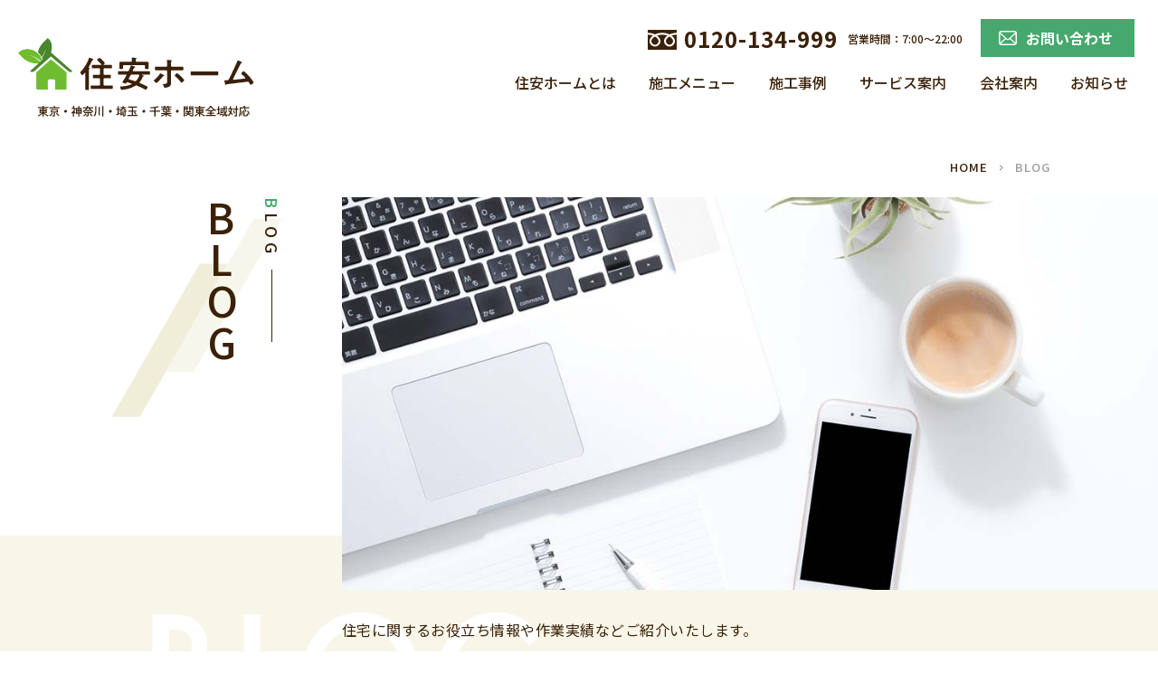

--- FILE ---
content_type: text/html; charset=UTF-8
request_url: https://sumiyasukoumuten.com/category/useful/
body_size: 10836
content:
<!DOCTYPE html>
<html lang="ja">
<head>
<meta charset="UTF-8" />
<meta name="description" content="東京・神奈川・埼玉・千葉・関東全域対応の住安ホームです。住安ホームでは外壁塗装工事、屋根塗装・補修工事、トイレリフォーム、防水工事など、多岐にわたるリフォーム事業を展開しております。" />
<meta http-equiv="X-UA-Compatible" content="IE=edge" />
<meta name="viewport" content="width=device-width" />
<link rel="icon" href="https://sumiyasukoumuten.com/wp-content/themes/sumiyasu/assets/images/common/favicon.ico" />
<!--facebook用-->
<meta property="og:title" content="ブログ | 住安ホーム" />
<meta property="og:description" content="東京・神奈川・埼玉・千葉・関東全域対応の住安ホームです。住安ホームでは外壁塗装工事、屋根塗装・補修工事、トイレリフォーム、防水工事など、多岐にわたるリフォーム事業を展開しております。" />
<meta property="og:url" content="https://sumiyasukoumuten.com/blog/" />
<meta property="og:image" content="https://sumiyasukoumuten.com/wp-content/themes/sumiyasu/assets/images/common/OGP.jpg" /><!--絶対パスで記述-->
<meta property="og:type" content="website" />
<meta property="og:site_name" content="ブログ | 住安ホーム" />
<meta property="og:locale" content="ja_JP" />
<!--twitter用-->
<meta name="twitter:card" content="summary_large_image" /><!-- summary summary_large_image photo gallery appから選ぶ -->
<!-- <meta name="twitter:site" content="" /> --><!--twitterがあれば記述-->
<meta name="twitter:title" content="ブログ | 住安ホーム" />
<meta name="twitter:url" content="https://sumiyasukoumuten.com/blog/" />
<meta name="twitter:description" content="東京・神奈川・埼玉・千葉・関東全域対応の住安ホームです。住安ホームでは外壁塗装工事、屋根塗装・補修工事、トイレリフォーム、防水工事など、多岐にわたるリフォーム事業を展開しております。" />
<meta name="twitter:image" content="https://sumiyasukoumuten.com/wp-content/themes/sumiyasu/assets/images/common/OGP.jpg" /><!--絶対パスで記述-->
<title>ブログ | 住安ホーム</title>

<link rel="preconnect" href="https://fonts.googleapis.com">
<link rel="preconnect" href="https://fonts.gstatic.com" crossorigin>
<link href="https://fonts.googleapis.com/css2?family=Noto+Sans+JP:wght@400;500;700&display=swap" rel="stylesheet">
<link rel="stylesheet" href="https://use.typekit.net/rzu1ecy.css">
<link href="https://sumiyasukoumuten.com/wp-content/themes/sumiyasu/assets/stylesheets/style.css" rel="stylesheet">
<script src="https://ajax.googleapis.com/ajax/libs/jquery/3.3.1/jquery.min.js"></script>
<script src="https://sumiyasukoumuten.com/wp-content/themes/sumiyasu/assets/javascripts/slick.min.js"></script>
<script type="text/javascript" src="https://sumiyasukoumuten.com/wp-content/themes/sumiyasu/assets/javascripts/index.js"></script>
<!-- WPデフォルトで入っているjQueryを読み込まないようにする -->
<meta name='robots' content='max-image-preview:large' />
<link rel="alternate" type="application/rss+xml" title="住安ホーム &raquo; お役立ち情報 カテゴリーのフィード" href="https://sumiyasukoumuten.com/category/useful/feed/" />
<style id='wp-img-auto-sizes-contain-inline-css' type='text/css'>
img:is([sizes=auto i],[sizes^="auto," i]){contain-intrinsic-size:3000px 1500px}
/*# sourceURL=wp-img-auto-sizes-contain-inline-css */
</style>
<style id='wp-emoji-styles-inline-css' type='text/css'>

	img.wp-smiley, img.emoji {
		display: inline !important;
		border: none !important;
		box-shadow: none !important;
		height: 1em !important;
		width: 1em !important;
		margin: 0 0.07em !important;
		vertical-align: -0.1em !important;
		background: none !important;
		padding: 0 !important;
	}
/*# sourceURL=wp-emoji-styles-inline-css */
</style>
<style id='wp-block-library-inline-css' type='text/css'>
:root{--wp-block-synced-color:#7a00df;--wp-block-synced-color--rgb:122,0,223;--wp-bound-block-color:var(--wp-block-synced-color);--wp-editor-canvas-background:#ddd;--wp-admin-theme-color:#007cba;--wp-admin-theme-color--rgb:0,124,186;--wp-admin-theme-color-darker-10:#006ba1;--wp-admin-theme-color-darker-10--rgb:0,107,160.5;--wp-admin-theme-color-darker-20:#005a87;--wp-admin-theme-color-darker-20--rgb:0,90,135;--wp-admin-border-width-focus:2px}@media (min-resolution:192dpi){:root{--wp-admin-border-width-focus:1.5px}}.wp-element-button{cursor:pointer}:root .has-very-light-gray-background-color{background-color:#eee}:root .has-very-dark-gray-background-color{background-color:#313131}:root .has-very-light-gray-color{color:#eee}:root .has-very-dark-gray-color{color:#313131}:root .has-vivid-green-cyan-to-vivid-cyan-blue-gradient-background{background:linear-gradient(135deg,#00d084,#0693e3)}:root .has-purple-crush-gradient-background{background:linear-gradient(135deg,#34e2e4,#4721fb 50%,#ab1dfe)}:root .has-hazy-dawn-gradient-background{background:linear-gradient(135deg,#faaca8,#dad0ec)}:root .has-subdued-olive-gradient-background{background:linear-gradient(135deg,#fafae1,#67a671)}:root .has-atomic-cream-gradient-background{background:linear-gradient(135deg,#fdd79a,#004a59)}:root .has-nightshade-gradient-background{background:linear-gradient(135deg,#330968,#31cdcf)}:root .has-midnight-gradient-background{background:linear-gradient(135deg,#020381,#2874fc)}:root{--wp--preset--font-size--normal:16px;--wp--preset--font-size--huge:42px}.has-regular-font-size{font-size:1em}.has-larger-font-size{font-size:2.625em}.has-normal-font-size{font-size:var(--wp--preset--font-size--normal)}.has-huge-font-size{font-size:var(--wp--preset--font-size--huge)}.has-text-align-center{text-align:center}.has-text-align-left{text-align:left}.has-text-align-right{text-align:right}.has-fit-text{white-space:nowrap!important}#end-resizable-editor-section{display:none}.aligncenter{clear:both}.items-justified-left{justify-content:flex-start}.items-justified-center{justify-content:center}.items-justified-right{justify-content:flex-end}.items-justified-space-between{justify-content:space-between}.screen-reader-text{border:0;clip-path:inset(50%);height:1px;margin:-1px;overflow:hidden;padding:0;position:absolute;width:1px;word-wrap:normal!important}.screen-reader-text:focus{background-color:#ddd;clip-path:none;color:#444;display:block;font-size:1em;height:auto;left:5px;line-height:normal;padding:15px 23px 14px;text-decoration:none;top:5px;width:auto;z-index:100000}html :where(.has-border-color){border-style:solid}html :where([style*=border-top-color]){border-top-style:solid}html :where([style*=border-right-color]){border-right-style:solid}html :where([style*=border-bottom-color]){border-bottom-style:solid}html :where([style*=border-left-color]){border-left-style:solid}html :where([style*=border-width]){border-style:solid}html :where([style*=border-top-width]){border-top-style:solid}html :where([style*=border-right-width]){border-right-style:solid}html :where([style*=border-bottom-width]){border-bottom-style:solid}html :where([style*=border-left-width]){border-left-style:solid}html :where(img[class*=wp-image-]){height:auto;max-width:100%}:where(figure){margin:0 0 1em}html :where(.is-position-sticky){--wp-admin--admin-bar--position-offset:var(--wp-admin--admin-bar--height,0px)}@media screen and (max-width:600px){html :where(.is-position-sticky){--wp-admin--admin-bar--position-offset:0px}}

/*# sourceURL=wp-block-library-inline-css */
</style><style id='global-styles-inline-css' type='text/css'>
:root{--wp--preset--aspect-ratio--square: 1;--wp--preset--aspect-ratio--4-3: 4/3;--wp--preset--aspect-ratio--3-4: 3/4;--wp--preset--aspect-ratio--3-2: 3/2;--wp--preset--aspect-ratio--2-3: 2/3;--wp--preset--aspect-ratio--16-9: 16/9;--wp--preset--aspect-ratio--9-16: 9/16;--wp--preset--color--black: #000000;--wp--preset--color--cyan-bluish-gray: #abb8c3;--wp--preset--color--white: #ffffff;--wp--preset--color--pale-pink: #f78da7;--wp--preset--color--vivid-red: #cf2e2e;--wp--preset--color--luminous-vivid-orange: #ff6900;--wp--preset--color--luminous-vivid-amber: #fcb900;--wp--preset--color--light-green-cyan: #7bdcb5;--wp--preset--color--vivid-green-cyan: #00d084;--wp--preset--color--pale-cyan-blue: #8ed1fc;--wp--preset--color--vivid-cyan-blue: #0693e3;--wp--preset--color--vivid-purple: #9b51e0;--wp--preset--gradient--vivid-cyan-blue-to-vivid-purple: linear-gradient(135deg,rgb(6,147,227) 0%,rgb(155,81,224) 100%);--wp--preset--gradient--light-green-cyan-to-vivid-green-cyan: linear-gradient(135deg,rgb(122,220,180) 0%,rgb(0,208,130) 100%);--wp--preset--gradient--luminous-vivid-amber-to-luminous-vivid-orange: linear-gradient(135deg,rgb(252,185,0) 0%,rgb(255,105,0) 100%);--wp--preset--gradient--luminous-vivid-orange-to-vivid-red: linear-gradient(135deg,rgb(255,105,0) 0%,rgb(207,46,46) 100%);--wp--preset--gradient--very-light-gray-to-cyan-bluish-gray: linear-gradient(135deg,rgb(238,238,238) 0%,rgb(169,184,195) 100%);--wp--preset--gradient--cool-to-warm-spectrum: linear-gradient(135deg,rgb(74,234,220) 0%,rgb(151,120,209) 20%,rgb(207,42,186) 40%,rgb(238,44,130) 60%,rgb(251,105,98) 80%,rgb(254,248,76) 100%);--wp--preset--gradient--blush-light-purple: linear-gradient(135deg,rgb(255,206,236) 0%,rgb(152,150,240) 100%);--wp--preset--gradient--blush-bordeaux: linear-gradient(135deg,rgb(254,205,165) 0%,rgb(254,45,45) 50%,rgb(107,0,62) 100%);--wp--preset--gradient--luminous-dusk: linear-gradient(135deg,rgb(255,203,112) 0%,rgb(199,81,192) 50%,rgb(65,88,208) 100%);--wp--preset--gradient--pale-ocean: linear-gradient(135deg,rgb(255,245,203) 0%,rgb(182,227,212) 50%,rgb(51,167,181) 100%);--wp--preset--gradient--electric-grass: linear-gradient(135deg,rgb(202,248,128) 0%,rgb(113,206,126) 100%);--wp--preset--gradient--midnight: linear-gradient(135deg,rgb(2,3,129) 0%,rgb(40,116,252) 100%);--wp--preset--font-size--small: 13px;--wp--preset--font-size--medium: 20px;--wp--preset--font-size--large: 36px;--wp--preset--font-size--x-large: 42px;--wp--preset--spacing--20: 0.44rem;--wp--preset--spacing--30: 0.67rem;--wp--preset--spacing--40: 1rem;--wp--preset--spacing--50: 1.5rem;--wp--preset--spacing--60: 2.25rem;--wp--preset--spacing--70: 3.38rem;--wp--preset--spacing--80: 5.06rem;--wp--preset--shadow--natural: 6px 6px 9px rgba(0, 0, 0, 0.2);--wp--preset--shadow--deep: 12px 12px 50px rgba(0, 0, 0, 0.4);--wp--preset--shadow--sharp: 6px 6px 0px rgba(0, 0, 0, 0.2);--wp--preset--shadow--outlined: 6px 6px 0px -3px rgb(255, 255, 255), 6px 6px rgb(0, 0, 0);--wp--preset--shadow--crisp: 6px 6px 0px rgb(0, 0, 0);}:where(.is-layout-flex){gap: 0.5em;}:where(.is-layout-grid){gap: 0.5em;}body .is-layout-flex{display: flex;}.is-layout-flex{flex-wrap: wrap;align-items: center;}.is-layout-flex > :is(*, div){margin: 0;}body .is-layout-grid{display: grid;}.is-layout-grid > :is(*, div){margin: 0;}:where(.wp-block-columns.is-layout-flex){gap: 2em;}:where(.wp-block-columns.is-layout-grid){gap: 2em;}:where(.wp-block-post-template.is-layout-flex){gap: 1.25em;}:where(.wp-block-post-template.is-layout-grid){gap: 1.25em;}.has-black-color{color: var(--wp--preset--color--black) !important;}.has-cyan-bluish-gray-color{color: var(--wp--preset--color--cyan-bluish-gray) !important;}.has-white-color{color: var(--wp--preset--color--white) !important;}.has-pale-pink-color{color: var(--wp--preset--color--pale-pink) !important;}.has-vivid-red-color{color: var(--wp--preset--color--vivid-red) !important;}.has-luminous-vivid-orange-color{color: var(--wp--preset--color--luminous-vivid-orange) !important;}.has-luminous-vivid-amber-color{color: var(--wp--preset--color--luminous-vivid-amber) !important;}.has-light-green-cyan-color{color: var(--wp--preset--color--light-green-cyan) !important;}.has-vivid-green-cyan-color{color: var(--wp--preset--color--vivid-green-cyan) !important;}.has-pale-cyan-blue-color{color: var(--wp--preset--color--pale-cyan-blue) !important;}.has-vivid-cyan-blue-color{color: var(--wp--preset--color--vivid-cyan-blue) !important;}.has-vivid-purple-color{color: var(--wp--preset--color--vivid-purple) !important;}.has-black-background-color{background-color: var(--wp--preset--color--black) !important;}.has-cyan-bluish-gray-background-color{background-color: var(--wp--preset--color--cyan-bluish-gray) !important;}.has-white-background-color{background-color: var(--wp--preset--color--white) !important;}.has-pale-pink-background-color{background-color: var(--wp--preset--color--pale-pink) !important;}.has-vivid-red-background-color{background-color: var(--wp--preset--color--vivid-red) !important;}.has-luminous-vivid-orange-background-color{background-color: var(--wp--preset--color--luminous-vivid-orange) !important;}.has-luminous-vivid-amber-background-color{background-color: var(--wp--preset--color--luminous-vivid-amber) !important;}.has-light-green-cyan-background-color{background-color: var(--wp--preset--color--light-green-cyan) !important;}.has-vivid-green-cyan-background-color{background-color: var(--wp--preset--color--vivid-green-cyan) !important;}.has-pale-cyan-blue-background-color{background-color: var(--wp--preset--color--pale-cyan-blue) !important;}.has-vivid-cyan-blue-background-color{background-color: var(--wp--preset--color--vivid-cyan-blue) !important;}.has-vivid-purple-background-color{background-color: var(--wp--preset--color--vivid-purple) !important;}.has-black-border-color{border-color: var(--wp--preset--color--black) !important;}.has-cyan-bluish-gray-border-color{border-color: var(--wp--preset--color--cyan-bluish-gray) !important;}.has-white-border-color{border-color: var(--wp--preset--color--white) !important;}.has-pale-pink-border-color{border-color: var(--wp--preset--color--pale-pink) !important;}.has-vivid-red-border-color{border-color: var(--wp--preset--color--vivid-red) !important;}.has-luminous-vivid-orange-border-color{border-color: var(--wp--preset--color--luminous-vivid-orange) !important;}.has-luminous-vivid-amber-border-color{border-color: var(--wp--preset--color--luminous-vivid-amber) !important;}.has-light-green-cyan-border-color{border-color: var(--wp--preset--color--light-green-cyan) !important;}.has-vivid-green-cyan-border-color{border-color: var(--wp--preset--color--vivid-green-cyan) !important;}.has-pale-cyan-blue-border-color{border-color: var(--wp--preset--color--pale-cyan-blue) !important;}.has-vivid-cyan-blue-border-color{border-color: var(--wp--preset--color--vivid-cyan-blue) !important;}.has-vivid-purple-border-color{border-color: var(--wp--preset--color--vivid-purple) !important;}.has-vivid-cyan-blue-to-vivid-purple-gradient-background{background: var(--wp--preset--gradient--vivid-cyan-blue-to-vivid-purple) !important;}.has-light-green-cyan-to-vivid-green-cyan-gradient-background{background: var(--wp--preset--gradient--light-green-cyan-to-vivid-green-cyan) !important;}.has-luminous-vivid-amber-to-luminous-vivid-orange-gradient-background{background: var(--wp--preset--gradient--luminous-vivid-amber-to-luminous-vivid-orange) !important;}.has-luminous-vivid-orange-to-vivid-red-gradient-background{background: var(--wp--preset--gradient--luminous-vivid-orange-to-vivid-red) !important;}.has-very-light-gray-to-cyan-bluish-gray-gradient-background{background: var(--wp--preset--gradient--very-light-gray-to-cyan-bluish-gray) !important;}.has-cool-to-warm-spectrum-gradient-background{background: var(--wp--preset--gradient--cool-to-warm-spectrum) !important;}.has-blush-light-purple-gradient-background{background: var(--wp--preset--gradient--blush-light-purple) !important;}.has-blush-bordeaux-gradient-background{background: var(--wp--preset--gradient--blush-bordeaux) !important;}.has-luminous-dusk-gradient-background{background: var(--wp--preset--gradient--luminous-dusk) !important;}.has-pale-ocean-gradient-background{background: var(--wp--preset--gradient--pale-ocean) !important;}.has-electric-grass-gradient-background{background: var(--wp--preset--gradient--electric-grass) !important;}.has-midnight-gradient-background{background: var(--wp--preset--gradient--midnight) !important;}.has-small-font-size{font-size: var(--wp--preset--font-size--small) !important;}.has-medium-font-size{font-size: var(--wp--preset--font-size--medium) !important;}.has-large-font-size{font-size: var(--wp--preset--font-size--large) !important;}.has-x-large-font-size{font-size: var(--wp--preset--font-size--x-large) !important;}
/*# sourceURL=global-styles-inline-css */
</style>

<style id='classic-theme-styles-inline-css' type='text/css'>
/*! This file is auto-generated */
.wp-block-button__link{color:#fff;background-color:#32373c;border-radius:9999px;box-shadow:none;text-decoration:none;padding:calc(.667em + 2px) calc(1.333em + 2px);font-size:1.125em}.wp-block-file__button{background:#32373c;color:#fff;text-decoration:none}
/*# sourceURL=/wp-includes/css/classic-themes.min.css */
</style>
<link rel="https://api.w.org/" href="https://sumiyasukoumuten.com/wp-json/" /><link rel="alternate" title="JSON" type="application/json" href="https://sumiyasukoumuten.com/wp-json/wp/v2/categories/3" /><link rel="EditURI" type="application/rsd+xml" title="RSD" href="https://sumiyasukoumuten.com/xmlrpc.php?rsd" />
<meta name="generator" content="WordPress 6.9" />
	
<!-- Google Tag Manager -->
<script>(function(w,d,s,l,i){w[l]=w[l]||[];w[l].push({'gtm.start':
new Date().getTime(),event:'gtm.js'});var f=d.getElementsByTagName(s)[0],
j=d.createElement(s),dl=l!='dataLayer'?'&l='+l:'';j.async=true;j.src=
'https://www.googletagmanager.com/gtm.js?id='+i+dl;f.parentNode.insertBefore(j,f);
})(window,document,'script','dataLayer','GTM-KMQRL6J');</script>
<!-- End Google Tag Manager -->
</head>
<body>
<!-- Google Tag Manager (noscript) -->
<noscript><iframe src="https://www.googletagmanager.com/ns.html?id=GTM-KMQRL6J"
height="0" width="0" style="display:none;visibility:hidden"></iframe></noscript>
<!-- End Google Tag Manager (noscript) -->
<div id="top" class="l-wrap">
  <header class="l-header jsc-main-header">
    <div class="l-header-logo-wrap">
      <div class="l-header-logo u-hidden-sp"><a href="https://sumiyasukoumuten.com/"><img src="https://sumiyasukoumuten.com/wp-content/themes/sumiyasu/assets/images/common/logo.png" alt="住安ホーム"></a></div>
      <div class="l-header-logo u-hidden-pc"><a href="https://sumiyasukoumuten.com/"><img src="https://sumiyasukoumuten.com/wp-content/themes/sumiyasu/assets/images/common/logo_sp@2x.png" alt="住安ホーム"></a></div>
    </div>
    <div class="l-header-gnav u-hidden-sp">
      <ul class="l-header-gnav-list">
        <li><a href="tel:0120-134-999">0120-134-999</a></li>
        <li>営業時間：7:00〜22:00</li>
        <li><a href="https://sumiyasukoumuten.com/contact">お問い合わせ</a></li>
      </ul>
      <ul class="l-header-gnav-list">
                <li><a class="l-header-gnav-link" href="https://sumiyasukoumuten.com/about">住安ホームとは</a></li>
        <li><a class="l-header-gnav-link" href="https://sumiyasukoumuten.com/business">施工メニュー</a></li>
        <li><a class="l-header-gnav-link" href="https://sumiyasukoumuten.com/case">施工事例</a></li>
        <li><a class="l-header-gnav-link" href="https://sumiyasukoumuten.com/services">サービス案内</a></li>
        <li><a class="l-header-gnav-link" href="https://sumiyasukoumuten.com/company">会社案内</a></li>
        <li><a class="l-header-gnav-link" href="https://sumiyasukoumuten.com/news">お知らせ</a></li>

              </ul>
    </div>
    <div class="l-header-hamburger u-hidden-pc">
      <input type="checkbox" id="menu-btn-check">
      <label for="menu-btn-check" class="menu-btn"><span></span></label>
      <div class="l-header-hamburger-cont">
        <ul class="l-hamburger-gnav">
          <li class="l-hamburger-gnav-item">
            <ul class="l-hamburger-gnav-ttl">
              <li class="l-hamburger-gnav-ttl-item">
                <a href="https://sumiyasukoumuten.com/about">住安ホームとは<span class="fs-small">ABOUT&nbsp;US</span></a>
              </li>
              <li class="l-hamburger-gnav-ttl-item">
                <a href="https://sumiyasukoumuten.com/business">施工メニュー<span class="fs-small">BUSINESS</span></a>
              </li>
              <li class="l-hamburger-gnav-ttl-item">
                <a href="https://sumiyasukoumuten.com/case">施工事例<span class="fs-small">CASE</span></a>
              </li>
              <li class="l-hamburger-gnav-ttl-item">
                <a href="https://sumiyasukoumuten.com/services">サービス案内<span class="fs-small">SERVICES</span></a>
                <ul class="service-list">
                  <li class="service-item"><a href="https://sumiyasukoumuten.com/services/promise">お客様とのお約束</a></li>
                  <li class="service-item"><a href="https://sumiyasukoumuten.com/services/flow">リフォームの流れ</a></li>
                  <li class="service-item"><a href="https://sumiyasukoumuten.com/services/area">対応エリア</a></li>
                  <li class="service-item"><a href="https://sumiyasukoumuten.com/services/support">アフターサービス</a></li>
                  <li class="service-item"><a href="https://sumiyasukoumuten.com/services/voice">お客様の声</a></li>
                </ul>
              </li>
              <li class="l-hamburger-gnav-ttl-item">
                <a href="https://sumiyasukoumuten.com/company">会社案内<span class="fs-small">COMPANY</span></a>
              </li>
              <li class="l-hamburger-gnav-ttl-item">
                <a href="https://sumiyasukoumuten.com/news">お知らせ<span class="fs-small">CONTACT&nbsp;US</span></a>
              </li>
              <li class="l-hamburger-gnav-ttl-item">
                <a href="https://sumiyasukoumuten.com/blog">BLOG<span class="fs-small">BLOG</span></a>
              </li>
            </ul>
          </li>
          <li class="l-hamburger-gnav-item">
            <ul class="contact-list">
              <li class="contact-item">
                <a href="tel:0120-134-999" class="contact-item-link">
                  <span class="contact-item-link-ttl">0120-134-999</span>
                  <span class="contact-item-link-txt">出張・見積もり・相談無料！</span>
                </a>
              </li>
              <li class="contact-item"><a href="https://sumiyasukoumuten.com/contact">お問い合わせ</a></li>
            </ul>
          </li>
        </ul>
      </div>
    </div>
  </header>
  <nav class="l-fixed-header u-hidden-sp jsc-header">
    <div class="l-fixed-header-logo-wrap">
      <div class="l-header-logo u-hidden-sp"><a href="https://sumiyasukoumuten.com/"><img src="https://sumiyasukoumuten.com/wp-content/themes/sumiyasu/assets/images/common/fixed_logo.png" alt="住安ホーム"></a></div>
    </div>
    <div class="l-header-gnav u-hidden-sp">
      <ul class="l-header-gnav-list">
        <li><a href="tel:0120-134-999">0120-134-999</a></li>
        <li>営業時間：7:00〜22:00</li>
        <li><a href="https://sumiyasukoumuten.com/contact">お問い合わせ</a></li>
      </ul>
      <ul class="l-header-gnav-list">
                <li><a class="l-header-gnav-link" href="https://sumiyasukoumuten.com/about">住安ホームとは</a></li>
        <li><a class="l-header-gnav-link" href="https://sumiyasukoumuten.com/business">施工メニュー</a></li>
        <li><a class="l-header-gnav-link" href="https://sumiyasukoumuten.com/case">施工事例</a></li>
        <li><a class="l-header-gnav-link" href="https://sumiyasukoumuten.com/services">サービス案内</a></li>
        <li><a class="l-header-gnav-link" href="https://sumiyasukoumuten.com/company">会社案内</a></li>
        <li><a class="l-header-gnav-link" href="https://sumiyasukoumuten.com/news">お知らせ</a></li>

              </ul>
    </div>
  </nav>
  <!-- prettier-ignore -->
  <div class="p-archive">
    <div class="p-archive-head u-hidden-sp">
      <ul class="p-archive-head-breadcrumb breadcrumb">
        <li class="breadcrumb__list">
          <a class="breadcrumb-link" href="https://sumiyasukoumuten.com/">HOME</a>
        </li>
        <li class="breadcrumb__list">
          <a class="breadcrumb-link is-current">BLOG</a>
        </li>
      </ul>
    </div>
    <div class="p-archive-head-cont">
      <div class="p-archive-head-container">
        <div class="p-archive-head-cont-wrap">
          <p class="p-archive-head-cont-subtxt u-hidden-sp">BLOG</p>
          <p class="p-archive-head-cont-subtxt u-hidden-pc"><span class="font-green">B</span>LOG</p>
          <h1 class="p-archive-head-cont-ttl">BLOG</h1>
        </div>
        <div class="p-archive-head-cont-image-wrap">
          <p class="p-archive-head-cont-image u-hidden-sp"><img src="https://sumiyasukoumuten.com/wp-content/themes/sumiyasu/assets/images/blog/thumbnail.jpg" alt="BLOG"></p>
          <p class="p-archive-head-cont-image u-hidden-pc"><img src="https://sumiyasukoumuten.com/wp-content/themes/sumiyasu/assets/images/blog/thumbnail_sp.jpg" alt="BLOG"></p>
        </div>
      </div>
      <div class="p-archive-head-cont-txt-wrap">
        <p class="p-archive-head-cont-txt">住宅に関するお役立ち情報や作業実績などご紹介いたします。</p>
        <p class="p-archive-head-cont-bgtxt font-futura">BLOG</p>
      </div>
    </div>
    <div class="p-archive-cont jsc-target-cont">
      <ul class="p-archive-ttl-wrap">
  <li class="p-archive-ttl"><a>お役立ち情報</a></li>
  <li class="p-archive-ttl"><a>作業実績</a></li>
  <li class="p-archive-ttl"><a>その他</a></li>
  <li class="p-archive-ttl is-active"><a>すべて</a></li>
</ul>
<ul class="p-archive-txt">
  <li class="p-archive-item-cont">
    <ul class="p-archive-item-container">
            <li class="p-archive-item">
        <dl class="p-archive-item-dl">
          <dd class="p-archive-item-dl-image">
                          <a href="https://sumiyasukoumuten.com/useful/21776/"><img width="2560" height="1707" src="https://sumiyasukoumuten.com/wp-content/uploads/AdobeStock_385417057-scaled.jpeg" class="attachment-full size-full wp-post-image" alt="" decoding="async" fetchpriority="high" srcset="https://sumiyasukoumuten.com/wp-content/uploads/AdobeStock_385417057-scaled.jpeg 2560w, https://sumiyasukoumuten.com/wp-content/uploads/AdobeStock_385417057-300x200.jpeg 300w, https://sumiyasukoumuten.com/wp-content/uploads/AdobeStock_385417057-1024x683.jpeg 1024w, https://sumiyasukoumuten.com/wp-content/uploads/AdobeStock_385417057-768x512.jpeg 768w, https://sumiyasukoumuten.com/wp-content/uploads/AdobeStock_385417057-1536x1024.jpeg 1536w, https://sumiyasukoumuten.com/wp-content/uploads/AdobeStock_385417057-2048x1365.jpeg 2048w" sizes="(max-width: 2560px) 100vw, 2560px" /></a>
                      </dd>
          <dd class="p-archive-item-dl-cont">
            <p class="p-archive-item-dl-date">2022年5月30日</p>
            <p class="p-archive-item-dl-category">お役立ち情報</p>
          </dd>
          <dt class="p-archive-item-dl-ttl"><a href="https://sumiyasukoumuten.com/useful/21776/">
            家を長持ちさせる秘訣！先回りメンテナンス...          </a></dt>
        </dl>
      </li>
            <li class="p-archive-item">
        <dl class="p-archive-item-dl">
          <dd class="p-archive-item-dl-image">
                          <a href="https://sumiyasukoumuten.com/useful/21099/"><img width="2560" height="1707" src="https://sumiyasukoumuten.com/wp-content/uploads/AdobeStock_268840557-scaled.jpeg" class="attachment-full size-full wp-post-image" alt="" decoding="async" srcset="https://sumiyasukoumuten.com/wp-content/uploads/AdobeStock_268840557-scaled.jpeg 2560w, https://sumiyasukoumuten.com/wp-content/uploads/AdobeStock_268840557-300x200.jpeg 300w, https://sumiyasukoumuten.com/wp-content/uploads/AdobeStock_268840557-1024x683.jpeg 1024w, https://sumiyasukoumuten.com/wp-content/uploads/AdobeStock_268840557-768x512.jpeg 768w, https://sumiyasukoumuten.com/wp-content/uploads/AdobeStock_268840557-1536x1024.jpeg 1536w, https://sumiyasukoumuten.com/wp-content/uploads/AdobeStock_268840557-2048x1365.jpeg 2048w" sizes="(max-width: 2560px) 100vw, 2560px" /></a>
                      </dd>
          <dd class="p-archive-item-dl-cont">
            <p class="p-archive-item-dl-date">2022年5月16日</p>
            <p class="p-archive-item-dl-category">お役立ち情報</p>
          </dd>
          <dt class="p-archive-item-dl-ttl"><a href="https://sumiyasukoumuten.com/useful/21099/">
            外壁の塗り替え、失敗しない色合いの選び方...          </a></dt>
        </dl>
      </li>
            <li class="p-archive-item">
        <dl class="p-archive-item-dl">
          <dd class="p-archive-item-dl-image">
                          <a href="https://sumiyasukoumuten.com/useful/20439/"><img width="2102" height="2560" src="https://sumiyasukoumuten.com/wp-content/uploads/AdobeStock_246723722-scaled.jpeg" class="attachment-full size-full wp-post-image" alt="" decoding="async" srcset="https://sumiyasukoumuten.com/wp-content/uploads/AdobeStock_246723722-scaled.jpeg 2102w, https://sumiyasukoumuten.com/wp-content/uploads/AdobeStock_246723722-246x300.jpeg 246w, https://sumiyasukoumuten.com/wp-content/uploads/AdobeStock_246723722-841x1024.jpeg 841w, https://sumiyasukoumuten.com/wp-content/uploads/AdobeStock_246723722-768x935.jpeg 768w, https://sumiyasukoumuten.com/wp-content/uploads/AdobeStock_246723722-1261x1536.jpeg 1261w, https://sumiyasukoumuten.com/wp-content/uploads/AdobeStock_246723722-1682x2048.jpeg 1682w" sizes="(max-width: 2102px) 100vw, 2102px" /></a>
                      </dd>
          <dd class="p-archive-item-dl-cont">
            <p class="p-archive-item-dl-date">2022年5月3日</p>
            <p class="p-archive-item-dl-category">お役立ち情報</p>
          </dd>
          <dt class="p-archive-item-dl-ttl"><a href="https://sumiyasukoumuten.com/useful/20439/">
            外階段の塗装は早めに！外階段の防水工事の...          </a></dt>
        </dl>
      </li>
            <li class="p-archive-item">
        <dl class="p-archive-item-dl">
          <dd class="p-archive-item-dl-image">
                          <a href="https://sumiyasukoumuten.com/useful/20238/"><img width="1920" height="1281" src="https://sumiyasukoumuten.com/wp-content/uploads/4853169_m.jpg" class="attachment-full size-full wp-post-image" alt="" decoding="async" srcset="https://sumiyasukoumuten.com/wp-content/uploads/4853169_m.jpg 1920w, https://sumiyasukoumuten.com/wp-content/uploads/4853169_m-300x200.jpg 300w, https://sumiyasukoumuten.com/wp-content/uploads/4853169_m-1024x683.jpg 1024w, https://sumiyasukoumuten.com/wp-content/uploads/4853169_m-768x512.jpg 768w, https://sumiyasukoumuten.com/wp-content/uploads/4853169_m-1536x1025.jpg 1536w" sizes="(max-width: 1920px) 100vw, 1920px" /></a>
                      </dd>
          <dd class="p-archive-item-dl-cont">
            <p class="p-archive-item-dl-date">2022年4月29日</p>
            <p class="p-archive-item-dl-category">お役立ち情報</p>
          </dd>
          <dt class="p-archive-item-dl-ttl"><a href="https://sumiyasukoumuten.com/useful/20238/">
            お風呂リフォームで失敗しないために気を付...          </a></dt>
        </dl>
      </li>
            <li class="p-archive-item">
        <dl class="p-archive-item-dl">
          <dd class="p-archive-item-dl-image">
                          <a href="https://sumiyasukoumuten.com/useful/20138/"><img width="2560" height="1920" src="https://sumiyasukoumuten.com/wp-content/uploads/AdobeStock_263149152-1-scaled.jpeg" class="attachment-full size-full wp-post-image" alt="" decoding="async" srcset="https://sumiyasukoumuten.com/wp-content/uploads/AdobeStock_263149152-1-scaled.jpeg 2560w, https://sumiyasukoumuten.com/wp-content/uploads/AdobeStock_263149152-1-300x225.jpeg 300w, https://sumiyasukoumuten.com/wp-content/uploads/AdobeStock_263149152-1-1024x768.jpeg 1024w, https://sumiyasukoumuten.com/wp-content/uploads/AdobeStock_263149152-1-768x576.jpeg 768w, https://sumiyasukoumuten.com/wp-content/uploads/AdobeStock_263149152-1-1536x1152.jpeg 1536w, https://sumiyasukoumuten.com/wp-content/uploads/AdobeStock_263149152-1-2048x1536.jpeg 2048w" sizes="(max-width: 2560px) 100vw, 2560px" /></a>
                      </dd>
          <dd class="p-archive-item-dl-cont">
            <p class="p-archive-item-dl-date">2022年4月27日</p>
            <p class="p-archive-item-dl-category">お役立ち情報</p>
          </dd>
          <dt class="p-archive-item-dl-ttl"><a href="https://sumiyasukoumuten.com/useful/20138/">
            お家にひび割れが起きる理由とひび割れの種...          </a></dt>
        </dl>
      </li>
            <li class="p-archive-item">
        <dl class="p-archive-item-dl">
          <dd class="p-archive-item-dl-image">
                          <a href="https://sumiyasukoumuten.com/useful/19939/"><img width="2560" height="1707" src="https://sumiyasukoumuten.com/wp-content/uploads/AdobeStock_385417057-scaled.jpeg" class="attachment-full size-full wp-post-image" alt="" decoding="async" srcset="https://sumiyasukoumuten.com/wp-content/uploads/AdobeStock_385417057-scaled.jpeg 2560w, https://sumiyasukoumuten.com/wp-content/uploads/AdobeStock_385417057-300x200.jpeg 300w, https://sumiyasukoumuten.com/wp-content/uploads/AdobeStock_385417057-1024x683.jpeg 1024w, https://sumiyasukoumuten.com/wp-content/uploads/AdobeStock_385417057-768x512.jpeg 768w, https://sumiyasukoumuten.com/wp-content/uploads/AdobeStock_385417057-1536x1024.jpeg 1536w, https://sumiyasukoumuten.com/wp-content/uploads/AdobeStock_385417057-2048x1365.jpeg 2048w" sizes="(max-width: 2560px) 100vw, 2560px" /></a>
                      </dd>
          <dd class="p-archive-item-dl-cont">
            <p class="p-archive-item-dl-date">2022年4月14日</p>
            <p class="p-archive-item-dl-category">お役立ち情報</p>
          </dd>
          <dt class="p-archive-item-dl-ttl"><a href="https://sumiyasukoumuten.com/useful/19939/">
            お家のプロが教える、家の塗装をしなければ...          </a></dt>
        </dl>
      </li>
            <li class="p-archive-item">
        <dl class="p-archive-item-dl">
          <dd class="p-archive-item-dl-image">
                          <a href="https://sumiyasukoumuten.com/useful/19892/"><img width="2560" height="2003" src="https://sumiyasukoumuten.com/wp-content/uploads/AdobeStock_255891444-scaled.jpeg" class="attachment-full size-full wp-post-image" alt="外壁の塗装で後悔しないために" decoding="async" srcset="https://sumiyasukoumuten.com/wp-content/uploads/AdobeStock_255891444-scaled.jpeg 2560w, https://sumiyasukoumuten.com/wp-content/uploads/AdobeStock_255891444-300x235.jpeg 300w, https://sumiyasukoumuten.com/wp-content/uploads/AdobeStock_255891444-1024x801.jpeg 1024w, https://sumiyasukoumuten.com/wp-content/uploads/AdobeStock_255891444-768x601.jpeg 768w, https://sumiyasukoumuten.com/wp-content/uploads/AdobeStock_255891444-1536x1202.jpeg 1536w, https://sumiyasukoumuten.com/wp-content/uploads/AdobeStock_255891444-2048x1602.jpeg 2048w" sizes="(max-width: 2560px) 100vw, 2560px" /></a>
                      </dd>
          <dd class="p-archive-item-dl-cont">
            <p class="p-archive-item-dl-date">2022年4月6日</p>
            <p class="p-archive-item-dl-category">お役立ち情報</p>
          </dd>
          <dt class="p-archive-item-dl-ttl"><a href="https://sumiyasukoumuten.com/useful/19892/">
            外壁塗り替えで後悔したポイント４つ          </a></dt>
        </dl>
      </li>
            <li class="p-archive-item">
        <dl class="p-archive-item-dl">
          <dd class="p-archive-item-dl-image">
                          <a href="https://sumiyasukoumuten.com/useful/19870/"><img width="2560" height="2560" src="https://sumiyasukoumuten.com/wp-content/uploads/AdobeStock_253161424-scaled.jpeg" class="attachment-full size-full wp-post-image" alt="" decoding="async" srcset="https://sumiyasukoumuten.com/wp-content/uploads/AdobeStock_253161424-scaled.jpeg 2560w, https://sumiyasukoumuten.com/wp-content/uploads/AdobeStock_253161424-300x300.jpeg 300w, https://sumiyasukoumuten.com/wp-content/uploads/AdobeStock_253161424-1024x1024.jpeg 1024w, https://sumiyasukoumuten.com/wp-content/uploads/AdobeStock_253161424-150x150.jpeg 150w, https://sumiyasukoumuten.com/wp-content/uploads/AdobeStock_253161424-768x768.jpeg 768w, https://sumiyasukoumuten.com/wp-content/uploads/AdobeStock_253161424-1536x1536.jpeg 1536w, https://sumiyasukoumuten.com/wp-content/uploads/AdobeStock_253161424-2048x2048.jpeg 2048w" sizes="(max-width: 2560px) 100vw, 2560px" /></a>
                      </dd>
          <dd class="p-archive-item-dl-cont">
            <p class="p-archive-item-dl-date">2022年3月30日</p>
            <p class="p-archive-item-dl-category">お役立ち情報</p>
          </dd>
          <dt class="p-archive-item-dl-ttl"><a href="https://sumiyasukoumuten.com/useful/19870/">
            意外と知らないシロアリ被害！          </a></dt>
        </dl>
      </li>
            <li class="p-archive-item">
        <dl class="p-archive-item-dl">
          <dd class="p-archive-item-dl-image">
                          <a href="https://sumiyasukoumuten.com/useful/19824/"><img width="2560" height="1707" src="https://sumiyasukoumuten.com/wp-content/uploads/AdobeStock_410744877-scaled.jpeg" class="attachment-full size-full wp-post-image" alt="" decoding="async" srcset="https://sumiyasukoumuten.com/wp-content/uploads/AdobeStock_410744877-scaled.jpeg 2560w, https://sumiyasukoumuten.com/wp-content/uploads/AdobeStock_410744877-300x200.jpeg 300w, https://sumiyasukoumuten.com/wp-content/uploads/AdobeStock_410744877-1024x683.jpeg 1024w, https://sumiyasukoumuten.com/wp-content/uploads/AdobeStock_410744877-768x512.jpeg 768w, https://sumiyasukoumuten.com/wp-content/uploads/AdobeStock_410744877-1536x1024.jpeg 1536w, https://sumiyasukoumuten.com/wp-content/uploads/AdobeStock_410744877-2048x1365.jpeg 2048w" sizes="(max-width: 2560px) 100vw, 2560px" /></a>
                      </dd>
          <dd class="p-archive-item-dl-cont">
            <p class="p-archive-item-dl-date">2022年3月23日</p>
            <p class="p-archive-item-dl-category">お役立ち情報</p>
          </dd>
          <dt class="p-archive-item-dl-ttl"><a href="https://sumiyasukoumuten.com/useful/19824/">
            防水工事って何に役立つの？必ず必要？          </a></dt>
        </dl>
      </li>
            <li class="p-archive-item">
        <dl class="p-archive-item-dl">
          <dd class="p-archive-item-dl-image">
                          <a href="https://sumiyasukoumuten.com/useful/19794/"><img width="2560" height="1707" src="https://sumiyasukoumuten.com/wp-content/uploads/AdobeStock_410554383-scaled.jpeg" class="attachment-full size-full wp-post-image" alt="" decoding="async" srcset="https://sumiyasukoumuten.com/wp-content/uploads/AdobeStock_410554383-scaled.jpeg 2560w, https://sumiyasukoumuten.com/wp-content/uploads/AdobeStock_410554383-300x200.jpeg 300w, https://sumiyasukoumuten.com/wp-content/uploads/AdobeStock_410554383-1024x683.jpeg 1024w, https://sumiyasukoumuten.com/wp-content/uploads/AdobeStock_410554383-768x512.jpeg 768w, https://sumiyasukoumuten.com/wp-content/uploads/AdobeStock_410554383-1536x1024.jpeg 1536w, https://sumiyasukoumuten.com/wp-content/uploads/AdobeStock_410554383-2048x1365.jpeg 2048w" sizes="(max-width: 2560px) 100vw, 2560px" /></a>
                      </dd>
          <dd class="p-archive-item-dl-cont">
            <p class="p-archive-item-dl-date">2022年3月16日</p>
            <p class="p-archive-item-dl-category">お役立ち情報</p>
          </dd>
          <dt class="p-archive-item-dl-ttl"><a href="https://sumiyasukoumuten.com/useful/19794/">
            ゲリラ豪雨へ備える4つの住宅対策！          </a></dt>
        </dl>
      </li>
            <li class="p-archive-item">
        <dl class="p-archive-item-dl">
          <dd class="p-archive-item-dl-image">
                          <a href="https://sumiyasukoumuten.com/useful/19724/"><img width="2560" height="1841" src="https://sumiyasukoumuten.com/wp-content/uploads/AdobeStock_174681298-scaled.jpeg" class="attachment-full size-full wp-post-image" alt="" decoding="async" srcset="https://sumiyasukoumuten.com/wp-content/uploads/AdobeStock_174681298-scaled.jpeg 2560w, https://sumiyasukoumuten.com/wp-content/uploads/AdobeStock_174681298-300x216.jpeg 300w, https://sumiyasukoumuten.com/wp-content/uploads/AdobeStock_174681298-1024x736.jpeg 1024w, https://sumiyasukoumuten.com/wp-content/uploads/AdobeStock_174681298-768x552.jpeg 768w, https://sumiyasukoumuten.com/wp-content/uploads/AdobeStock_174681298-1536x1105.jpeg 1536w, https://sumiyasukoumuten.com/wp-content/uploads/AdobeStock_174681298-2048x1473.jpeg 2048w" sizes="(max-width: 2560px) 100vw, 2560px" /></a>
                      </dd>
          <dd class="p-archive-item-dl-cont">
            <p class="p-archive-item-dl-date">2022年3月9日</p>
            <p class="p-archive-item-dl-category">お役立ち情報</p>
          </dd>
          <dt class="p-archive-item-dl-ttl"><a href="https://sumiyasukoumuten.com/useful/19724/">
            リフォームとリノベーションの違いは？どっ...          </a></dt>
        </dl>
      </li>
            <li class="p-archive-item">
        <dl class="p-archive-item-dl">
          <dd class="p-archive-item-dl-image">
                          <a href="https://sumiyasukoumuten.com/useful/19675/"><img width="2560" height="1704" src="https://sumiyasukoumuten.com/wp-content/uploads/AdobeStock_150965406-1-scaled.jpeg" class="attachment-full size-full wp-post-image" alt="雨樋" decoding="async" srcset="https://sumiyasukoumuten.com/wp-content/uploads/AdobeStock_150965406-1-scaled.jpeg 2560w, https://sumiyasukoumuten.com/wp-content/uploads/AdobeStock_150965406-1-300x200.jpeg 300w, https://sumiyasukoumuten.com/wp-content/uploads/AdobeStock_150965406-1-1024x682.jpeg 1024w, https://sumiyasukoumuten.com/wp-content/uploads/AdobeStock_150965406-1-768x511.jpeg 768w, https://sumiyasukoumuten.com/wp-content/uploads/AdobeStock_150965406-1-1536x1022.jpeg 1536w, https://sumiyasukoumuten.com/wp-content/uploads/AdobeStock_150965406-1-2048x1363.jpeg 2048w" sizes="(max-width: 2560px) 100vw, 2560px" /></a>
                      </dd>
          <dd class="p-archive-item-dl-cont">
            <p class="p-archive-item-dl-date">2022年2月28日</p>
            <p class="p-archive-item-dl-category">お役立ち情報</p>
          </dd>
          <dt class="p-archive-item-dl-ttl"><a href="https://sumiyasukoumuten.com/useful/19675/">
            雨樋（雨とい、雨どい）の種類          </a></dt>
        </dl>
      </li>
          </ul>
  </li>
  <li class="p-archive-item-cont">
    <ul class="p-archive-item-container">
            <li class="p-archive-item">
        <dl class="p-archive-item-dl">
          <dd class="p-archive-item-dl-image">
                          <a href="https://sumiyasukoumuten.com/works/261/"><img width="1280" height="960" src="https://sumiyasukoumuten.com/wp-content/uploads/c1aebfedf7fbab11a7028c005f3b6747e_56019446_200703_0001-1.jpg" class="attachment-full size-full wp-post-image" alt="屋根" decoding="async" srcset="https://sumiyasukoumuten.com/wp-content/uploads/c1aebfedf7fbab11a7028c005f3b6747e_56019446_200703_0001-1.jpg 1280w, https://sumiyasukoumuten.com/wp-content/uploads/c1aebfedf7fbab11a7028c005f3b6747e_56019446_200703_0001-1-300x225.jpg 300w, https://sumiyasukoumuten.com/wp-content/uploads/c1aebfedf7fbab11a7028c005f3b6747e_56019446_200703_0001-1-1024x768.jpg 1024w, https://sumiyasukoumuten.com/wp-content/uploads/c1aebfedf7fbab11a7028c005f3b6747e_56019446_200703_0001-1-768x576.jpg 768w" sizes="(max-width: 1280px) 100vw, 1280px" /></a>
                      </dd>
          <dd class="p-archive-item-dl-cont">
            <p class="p-archive-item-dl-date">2020年7月3日</p>
            <p class="p-archive-item-dl-category">作業実績</p>
          </dd>
          <dt class="p-archive-item-dl-ttl"><a href="https://sumiyasukoumuten.com/works/261/">
            ガルテクト葺き替え          </a></dt>
        </dl>
      </li>
            <li class="p-archive-item">
        <dl class="p-archive-item-dl">
          <dd class="p-archive-item-dl-image">
                          <a href="https://sumiyasukoumuten.com/works/252/"><img src="https://sumiyasukoumuten.com/wp-content/themes/sumiyasu/assets/images/common/OGP.jpg" alt="棟板金交換"></a>
                      </dd>
          <dd class="p-archive-item-dl-cont">
            <p class="p-archive-item-dl-date">2020年6月19日</p>
            <p class="p-archive-item-dl-category">作業実績</p>
          </dd>
          <dt class="p-archive-item-dl-ttl"><a href="https://sumiyasukoumuten.com/works/252/">
            棟板金交換          </a></dt>
        </dl>
      </li>
            <li class="p-archive-item">
        <dl class="p-archive-item-dl">
          <dd class="p-archive-item-dl-image">
                          <a href="https://sumiyasukoumuten.com/works/245/"><img src="https://sumiyasukoumuten.com/wp-content/themes/sumiyasu/assets/images/common/OGP.jpg" alt="ガルバリウムカバールーフ"></a>
                      </dd>
          <dd class="p-archive-item-dl-cont">
            <p class="p-archive-item-dl-date">2020年6月11日</p>
            <p class="p-archive-item-dl-category">作業実績</p>
          </dd>
          <dt class="p-archive-item-dl-ttl"><a href="https://sumiyasukoumuten.com/works/245/">
            ガルバリウムカバールーフ          </a></dt>
        </dl>
      </li>
            <li class="p-archive-item">
        <dl class="p-archive-item-dl">
          <dd class="p-archive-item-dl-image">
                          <a href="https://sumiyasukoumuten.com/works/175/"><img width="640" height="480" src="https://sumiyasukoumuten.com/wp-content/uploads/oebedd001d06b5f31d93bb037e1aecf3f_24642021_200327_0003-1.jpg" class="attachment-full size-full wp-post-image" alt="" decoding="async" srcset="https://sumiyasukoumuten.com/wp-content/uploads/oebedd001d06b5f31d93bb037e1aecf3f_24642021_200327_0003-1.jpg 640w, https://sumiyasukoumuten.com/wp-content/uploads/oebedd001d06b5f31d93bb037e1aecf3f_24642021_200327_0003-1-300x225.jpg 300w" sizes="(max-width: 640px) 100vw, 640px" /></a>
                      </dd>
          <dd class="p-archive-item-dl-cont">
            <p class="p-archive-item-dl-date">2020年3月27日</p>
            <p class="p-archive-item-dl-category">作業実績</p>
          </dd>
          <dt class="p-archive-item-dl-ttl"><a href="https://sumiyasukoumuten.com/works/175/">
            ガルバリウムカバー工法          </a></dt>
        </dl>
      </li>
          </ul>
  </li>
  <li class="p-archive-item-cont">
    <ul class="p-archive-item-container">
            <li class="p-archive-item">
        <dl class="p-archive-item-dl">
          <dd class="p-archive-item-dl-image">
                          <a href="https://sumiyasukoumuten.com/other/19172/"><img width="1382" height="871" src="https://sumiyasukoumuten.com/wp-content/uploads/マスクグループ-24.jpg" class="attachment-full size-full wp-post-image" alt="" decoding="async" srcset="https://sumiyasukoumuten.com/wp-content/uploads/マスクグループ-24.jpg 1382w, https://sumiyasukoumuten.com/wp-content/uploads/マスクグループ-24-300x189.jpg 300w, https://sumiyasukoumuten.com/wp-content/uploads/マスクグループ-24-1024x645.jpg 1024w, https://sumiyasukoumuten.com/wp-content/uploads/マスクグループ-24-768x484.jpg 768w" sizes="(max-width: 1382px) 100vw, 1382px" /></a>
                      </dd>
          <dd class="p-archive-item-dl-cont">
            <p class="p-archive-item-dl-date">2021年11月9日</p>
            <p class="p-archive-item-dl-category">その他</p>
          </dd>
          <dt class="p-archive-item-dl-ttl"><a href="https://sumiyasukoumuten.com/other/19172/">
            ホームページをリニューアルしました。          </a></dt>
        </dl>
      </li>
            <li class="p-archive-item">
        <dl class="p-archive-item-dl">
          <dd class="p-archive-item-dl-image">
                          <a href="https://sumiyasukoumuten.com/other/96/"><img src="https://sumiyasukoumuten.com/wp-content/themes/sumiyasu/assets/images/common/OGP.jpg" alt="スタッフブログ始めました。"></a>
                      </dd>
          <dd class="p-archive-item-dl-cont">
            <p class="p-archive-item-dl-date">2019年4月25日</p>
            <p class="p-archive-item-dl-category">その他</p>
          </dd>
          <dt class="p-archive-item-dl-ttl"><a href="https://sumiyasukoumuten.com/other/96/">
            スタッフブログ始めました。          </a></dt>
        </dl>
      </li>
          </ul>
  </li>
  <li class="p-archive-item-cont is-show">
    <ul class="p-archive-item-container">
            <li class="p-archive-item">
        <dl class="p-archive-item-dl">
          <dd class="p-archive-item-dl-image">
                          <a href="https://sumiyasukoumuten.com/useful/21776/"><img width="2560" height="1707" src="https://sumiyasukoumuten.com/wp-content/uploads/AdobeStock_385417057-scaled.jpeg" class="attachment-post-thumbnail size-post-thumbnail wp-post-image" alt="" decoding="async" srcset="https://sumiyasukoumuten.com/wp-content/uploads/AdobeStock_385417057-scaled.jpeg 2560w, https://sumiyasukoumuten.com/wp-content/uploads/AdobeStock_385417057-300x200.jpeg 300w, https://sumiyasukoumuten.com/wp-content/uploads/AdobeStock_385417057-1024x683.jpeg 1024w, https://sumiyasukoumuten.com/wp-content/uploads/AdobeStock_385417057-768x512.jpeg 768w, https://sumiyasukoumuten.com/wp-content/uploads/AdobeStock_385417057-1536x1024.jpeg 1536w, https://sumiyasukoumuten.com/wp-content/uploads/AdobeStock_385417057-2048x1365.jpeg 2048w" sizes="(max-width: 2560px) 100vw, 2560px" /></a>
                      </dd>
          <dd class="p-archive-item-dl-cont">
            <p class="p-archive-item-dl-date">2022年5月30日</p>
            <p class="p-archive-item-dl-category">
            お役立ち情報            </p>
          </dd>
          <dt class="p-archive-item-dl-ttl"><a href="https://sumiyasukoumuten.com/useful/21776/">
            家を長持ちさせる秘訣！先回りメンテナンス...          </a></dt>
        </dl>
      </li>
            <li class="p-archive-item">
        <dl class="p-archive-item-dl">
          <dd class="p-archive-item-dl-image">
                          <a href="https://sumiyasukoumuten.com/useful/21099/"><img width="2560" height="1707" src="https://sumiyasukoumuten.com/wp-content/uploads/AdobeStock_268840557-scaled.jpeg" class="attachment-post-thumbnail size-post-thumbnail wp-post-image" alt="" decoding="async" srcset="https://sumiyasukoumuten.com/wp-content/uploads/AdobeStock_268840557-scaled.jpeg 2560w, https://sumiyasukoumuten.com/wp-content/uploads/AdobeStock_268840557-300x200.jpeg 300w, https://sumiyasukoumuten.com/wp-content/uploads/AdobeStock_268840557-1024x683.jpeg 1024w, https://sumiyasukoumuten.com/wp-content/uploads/AdobeStock_268840557-768x512.jpeg 768w, https://sumiyasukoumuten.com/wp-content/uploads/AdobeStock_268840557-1536x1024.jpeg 1536w, https://sumiyasukoumuten.com/wp-content/uploads/AdobeStock_268840557-2048x1365.jpeg 2048w" sizes="(max-width: 2560px) 100vw, 2560px" /></a>
                      </dd>
          <dd class="p-archive-item-dl-cont">
            <p class="p-archive-item-dl-date">2022年5月16日</p>
            <p class="p-archive-item-dl-category">
            お役立ち情報            </p>
          </dd>
          <dt class="p-archive-item-dl-ttl"><a href="https://sumiyasukoumuten.com/useful/21099/">
            外壁の塗り替え、失敗しない色合いの選び方...          </a></dt>
        </dl>
      </li>
            <li class="p-archive-item">
        <dl class="p-archive-item-dl">
          <dd class="p-archive-item-dl-image">
                          <a href="https://sumiyasukoumuten.com/useful/20439/"><img width="2102" height="2560" src="https://sumiyasukoumuten.com/wp-content/uploads/AdobeStock_246723722-scaled.jpeg" class="attachment-post-thumbnail size-post-thumbnail wp-post-image" alt="" decoding="async" srcset="https://sumiyasukoumuten.com/wp-content/uploads/AdobeStock_246723722-scaled.jpeg 2102w, https://sumiyasukoumuten.com/wp-content/uploads/AdobeStock_246723722-246x300.jpeg 246w, https://sumiyasukoumuten.com/wp-content/uploads/AdobeStock_246723722-841x1024.jpeg 841w, https://sumiyasukoumuten.com/wp-content/uploads/AdobeStock_246723722-768x935.jpeg 768w, https://sumiyasukoumuten.com/wp-content/uploads/AdobeStock_246723722-1261x1536.jpeg 1261w, https://sumiyasukoumuten.com/wp-content/uploads/AdobeStock_246723722-1682x2048.jpeg 1682w" sizes="(max-width: 2102px) 100vw, 2102px" /></a>
                      </dd>
          <dd class="p-archive-item-dl-cont">
            <p class="p-archive-item-dl-date">2022年5月3日</p>
            <p class="p-archive-item-dl-category">
            お役立ち情報            </p>
          </dd>
          <dt class="p-archive-item-dl-ttl"><a href="https://sumiyasukoumuten.com/useful/20439/">
            外階段の塗装は早めに！外階段の防水工事の...          </a></dt>
        </dl>
      </li>
            <li class="p-archive-item">
        <dl class="p-archive-item-dl">
          <dd class="p-archive-item-dl-image">
                          <a href="https://sumiyasukoumuten.com/useful/20238/"><img width="1920" height="1281" src="https://sumiyasukoumuten.com/wp-content/uploads/4853169_m.jpg" class="attachment-post-thumbnail size-post-thumbnail wp-post-image" alt="" decoding="async" srcset="https://sumiyasukoumuten.com/wp-content/uploads/4853169_m.jpg 1920w, https://sumiyasukoumuten.com/wp-content/uploads/4853169_m-300x200.jpg 300w, https://sumiyasukoumuten.com/wp-content/uploads/4853169_m-1024x683.jpg 1024w, https://sumiyasukoumuten.com/wp-content/uploads/4853169_m-768x512.jpg 768w, https://sumiyasukoumuten.com/wp-content/uploads/4853169_m-1536x1025.jpg 1536w" sizes="(max-width: 1920px) 100vw, 1920px" /></a>
                      </dd>
          <dd class="p-archive-item-dl-cont">
            <p class="p-archive-item-dl-date">2022年4月29日</p>
            <p class="p-archive-item-dl-category">
            お役立ち情報            </p>
          </dd>
          <dt class="p-archive-item-dl-ttl"><a href="https://sumiyasukoumuten.com/useful/20238/">
            お風呂リフォームで失敗しないために気を付...          </a></dt>
        </dl>
      </li>
            <li class="p-archive-item">
        <dl class="p-archive-item-dl">
          <dd class="p-archive-item-dl-image">
                          <a href="https://sumiyasukoumuten.com/useful/20138/"><img width="2560" height="1920" src="https://sumiyasukoumuten.com/wp-content/uploads/AdobeStock_263149152-1-scaled.jpeg" class="attachment-post-thumbnail size-post-thumbnail wp-post-image" alt="" decoding="async" srcset="https://sumiyasukoumuten.com/wp-content/uploads/AdobeStock_263149152-1-scaled.jpeg 2560w, https://sumiyasukoumuten.com/wp-content/uploads/AdobeStock_263149152-1-300x225.jpeg 300w, https://sumiyasukoumuten.com/wp-content/uploads/AdobeStock_263149152-1-1024x768.jpeg 1024w, https://sumiyasukoumuten.com/wp-content/uploads/AdobeStock_263149152-1-768x576.jpeg 768w, https://sumiyasukoumuten.com/wp-content/uploads/AdobeStock_263149152-1-1536x1152.jpeg 1536w, https://sumiyasukoumuten.com/wp-content/uploads/AdobeStock_263149152-1-2048x1536.jpeg 2048w" sizes="(max-width: 2560px) 100vw, 2560px" /></a>
                      </dd>
          <dd class="p-archive-item-dl-cont">
            <p class="p-archive-item-dl-date">2022年4月27日</p>
            <p class="p-archive-item-dl-category">
            お役立ち情報            </p>
          </dd>
          <dt class="p-archive-item-dl-ttl"><a href="https://sumiyasukoumuten.com/useful/20138/">
            お家にひび割れが起きる理由とひび割れの種...          </a></dt>
        </dl>
      </li>
            <li class="p-archive-item">
        <dl class="p-archive-item-dl">
          <dd class="p-archive-item-dl-image">
                          <a href="https://sumiyasukoumuten.com/useful/19939/"><img width="2560" height="1707" src="https://sumiyasukoumuten.com/wp-content/uploads/AdobeStock_385417057-scaled.jpeg" class="attachment-post-thumbnail size-post-thumbnail wp-post-image" alt="" decoding="async" srcset="https://sumiyasukoumuten.com/wp-content/uploads/AdobeStock_385417057-scaled.jpeg 2560w, https://sumiyasukoumuten.com/wp-content/uploads/AdobeStock_385417057-300x200.jpeg 300w, https://sumiyasukoumuten.com/wp-content/uploads/AdobeStock_385417057-1024x683.jpeg 1024w, https://sumiyasukoumuten.com/wp-content/uploads/AdobeStock_385417057-768x512.jpeg 768w, https://sumiyasukoumuten.com/wp-content/uploads/AdobeStock_385417057-1536x1024.jpeg 1536w, https://sumiyasukoumuten.com/wp-content/uploads/AdobeStock_385417057-2048x1365.jpeg 2048w" sizes="(max-width: 2560px) 100vw, 2560px" /></a>
                      </dd>
          <dd class="p-archive-item-dl-cont">
            <p class="p-archive-item-dl-date">2022年4月14日</p>
            <p class="p-archive-item-dl-category">
            お役立ち情報            </p>
          </dd>
          <dt class="p-archive-item-dl-ttl"><a href="https://sumiyasukoumuten.com/useful/19939/">
            お家のプロが教える、家の塗装をしなければ...          </a></dt>
        </dl>
      </li>
            <li class="p-archive-item">
        <dl class="p-archive-item-dl">
          <dd class="p-archive-item-dl-image">
                          <a href="https://sumiyasukoumuten.com/useful/19892/"><img width="2560" height="2003" src="https://sumiyasukoumuten.com/wp-content/uploads/AdobeStock_255891444-scaled.jpeg" class="attachment-post-thumbnail size-post-thumbnail wp-post-image" alt="外壁の塗装で後悔しないために" decoding="async" srcset="https://sumiyasukoumuten.com/wp-content/uploads/AdobeStock_255891444-scaled.jpeg 2560w, https://sumiyasukoumuten.com/wp-content/uploads/AdobeStock_255891444-300x235.jpeg 300w, https://sumiyasukoumuten.com/wp-content/uploads/AdobeStock_255891444-1024x801.jpeg 1024w, https://sumiyasukoumuten.com/wp-content/uploads/AdobeStock_255891444-768x601.jpeg 768w, https://sumiyasukoumuten.com/wp-content/uploads/AdobeStock_255891444-1536x1202.jpeg 1536w, https://sumiyasukoumuten.com/wp-content/uploads/AdobeStock_255891444-2048x1602.jpeg 2048w" sizes="(max-width: 2560px) 100vw, 2560px" /></a>
                      </dd>
          <dd class="p-archive-item-dl-cont">
            <p class="p-archive-item-dl-date">2022年4月6日</p>
            <p class="p-archive-item-dl-category">
            お役立ち情報            </p>
          </dd>
          <dt class="p-archive-item-dl-ttl"><a href="https://sumiyasukoumuten.com/useful/19892/">
            外壁塗り替えで後悔したポイント４つ          </a></dt>
        </dl>
      </li>
            <li class="p-archive-item">
        <dl class="p-archive-item-dl">
          <dd class="p-archive-item-dl-image">
                          <a href="https://sumiyasukoumuten.com/useful/19870/"><img width="2560" height="2560" src="https://sumiyasukoumuten.com/wp-content/uploads/AdobeStock_253161424-scaled.jpeg" class="attachment-post-thumbnail size-post-thumbnail wp-post-image" alt="" decoding="async" srcset="https://sumiyasukoumuten.com/wp-content/uploads/AdobeStock_253161424-scaled.jpeg 2560w, https://sumiyasukoumuten.com/wp-content/uploads/AdobeStock_253161424-300x300.jpeg 300w, https://sumiyasukoumuten.com/wp-content/uploads/AdobeStock_253161424-1024x1024.jpeg 1024w, https://sumiyasukoumuten.com/wp-content/uploads/AdobeStock_253161424-150x150.jpeg 150w, https://sumiyasukoumuten.com/wp-content/uploads/AdobeStock_253161424-768x768.jpeg 768w, https://sumiyasukoumuten.com/wp-content/uploads/AdobeStock_253161424-1536x1536.jpeg 1536w, https://sumiyasukoumuten.com/wp-content/uploads/AdobeStock_253161424-2048x2048.jpeg 2048w" sizes="(max-width: 2560px) 100vw, 2560px" /></a>
                      </dd>
          <dd class="p-archive-item-dl-cont">
            <p class="p-archive-item-dl-date">2022年3月30日</p>
            <p class="p-archive-item-dl-category">
            お役立ち情報            </p>
          </dd>
          <dt class="p-archive-item-dl-ttl"><a href="https://sumiyasukoumuten.com/useful/19870/">
            意外と知らないシロアリ被害！          </a></dt>
        </dl>
      </li>
            <li class="p-archive-item">
        <dl class="p-archive-item-dl">
          <dd class="p-archive-item-dl-image">
                          <a href="https://sumiyasukoumuten.com/useful/19824/"><img width="2560" height="1707" src="https://sumiyasukoumuten.com/wp-content/uploads/AdobeStock_410744877-scaled.jpeg" class="attachment-post-thumbnail size-post-thumbnail wp-post-image" alt="" decoding="async" srcset="https://sumiyasukoumuten.com/wp-content/uploads/AdobeStock_410744877-scaled.jpeg 2560w, https://sumiyasukoumuten.com/wp-content/uploads/AdobeStock_410744877-300x200.jpeg 300w, https://sumiyasukoumuten.com/wp-content/uploads/AdobeStock_410744877-1024x683.jpeg 1024w, https://sumiyasukoumuten.com/wp-content/uploads/AdobeStock_410744877-768x512.jpeg 768w, https://sumiyasukoumuten.com/wp-content/uploads/AdobeStock_410744877-1536x1024.jpeg 1536w, https://sumiyasukoumuten.com/wp-content/uploads/AdobeStock_410744877-2048x1365.jpeg 2048w" sizes="(max-width: 2560px) 100vw, 2560px" /></a>
                      </dd>
          <dd class="p-archive-item-dl-cont">
            <p class="p-archive-item-dl-date">2022年3月23日</p>
            <p class="p-archive-item-dl-category">
            お役立ち情報            </p>
          </dd>
          <dt class="p-archive-item-dl-ttl"><a href="https://sumiyasukoumuten.com/useful/19824/">
            防水工事って何に役立つの？必ず必要？          </a></dt>
        </dl>
      </li>
            <li class="p-archive-item">
        <dl class="p-archive-item-dl">
          <dd class="p-archive-item-dl-image">
                          <a href="https://sumiyasukoumuten.com/useful/19794/"><img width="2560" height="1707" src="https://sumiyasukoumuten.com/wp-content/uploads/AdobeStock_410554383-scaled.jpeg" class="attachment-post-thumbnail size-post-thumbnail wp-post-image" alt="" decoding="async" srcset="https://sumiyasukoumuten.com/wp-content/uploads/AdobeStock_410554383-scaled.jpeg 2560w, https://sumiyasukoumuten.com/wp-content/uploads/AdobeStock_410554383-300x200.jpeg 300w, https://sumiyasukoumuten.com/wp-content/uploads/AdobeStock_410554383-1024x683.jpeg 1024w, https://sumiyasukoumuten.com/wp-content/uploads/AdobeStock_410554383-768x512.jpeg 768w, https://sumiyasukoumuten.com/wp-content/uploads/AdobeStock_410554383-1536x1024.jpeg 1536w, https://sumiyasukoumuten.com/wp-content/uploads/AdobeStock_410554383-2048x1365.jpeg 2048w" sizes="(max-width: 2560px) 100vw, 2560px" /></a>
                      </dd>
          <dd class="p-archive-item-dl-cont">
            <p class="p-archive-item-dl-date">2022年3月16日</p>
            <p class="p-archive-item-dl-category">
            お役立ち情報            </p>
          </dd>
          <dt class="p-archive-item-dl-ttl"><a href="https://sumiyasukoumuten.com/useful/19794/">
            ゲリラ豪雨へ備える4つの住宅対策！          </a></dt>
        </dl>
      </li>
            <li class="p-archive-item">
        <dl class="p-archive-item-dl">
          <dd class="p-archive-item-dl-image">
                          <a href="https://sumiyasukoumuten.com/useful/19724/"><img width="2560" height="1841" src="https://sumiyasukoumuten.com/wp-content/uploads/AdobeStock_174681298-scaled.jpeg" class="attachment-post-thumbnail size-post-thumbnail wp-post-image" alt="" decoding="async" srcset="https://sumiyasukoumuten.com/wp-content/uploads/AdobeStock_174681298-scaled.jpeg 2560w, https://sumiyasukoumuten.com/wp-content/uploads/AdobeStock_174681298-300x216.jpeg 300w, https://sumiyasukoumuten.com/wp-content/uploads/AdobeStock_174681298-1024x736.jpeg 1024w, https://sumiyasukoumuten.com/wp-content/uploads/AdobeStock_174681298-768x552.jpeg 768w, https://sumiyasukoumuten.com/wp-content/uploads/AdobeStock_174681298-1536x1105.jpeg 1536w, https://sumiyasukoumuten.com/wp-content/uploads/AdobeStock_174681298-2048x1473.jpeg 2048w" sizes="(max-width: 2560px) 100vw, 2560px" /></a>
                      </dd>
          <dd class="p-archive-item-dl-cont">
            <p class="p-archive-item-dl-date">2022年3月9日</p>
            <p class="p-archive-item-dl-category">
            お役立ち情報            </p>
          </dd>
          <dt class="p-archive-item-dl-ttl"><a href="https://sumiyasukoumuten.com/useful/19724/">
            リフォームとリノベーションの違いは？どっ...          </a></dt>
        </dl>
      </li>
            <li class="p-archive-item">
        <dl class="p-archive-item-dl">
          <dd class="p-archive-item-dl-image">
                          <a href="https://sumiyasukoumuten.com/useful/19675/"><img width="2560" height="1704" src="https://sumiyasukoumuten.com/wp-content/uploads/AdobeStock_150965406-1-scaled.jpeg" class="attachment-post-thumbnail size-post-thumbnail wp-post-image" alt="雨樋" decoding="async" srcset="https://sumiyasukoumuten.com/wp-content/uploads/AdobeStock_150965406-1-scaled.jpeg 2560w, https://sumiyasukoumuten.com/wp-content/uploads/AdobeStock_150965406-1-300x200.jpeg 300w, https://sumiyasukoumuten.com/wp-content/uploads/AdobeStock_150965406-1-1024x682.jpeg 1024w, https://sumiyasukoumuten.com/wp-content/uploads/AdobeStock_150965406-1-768x511.jpeg 768w, https://sumiyasukoumuten.com/wp-content/uploads/AdobeStock_150965406-1-1536x1022.jpeg 1536w, https://sumiyasukoumuten.com/wp-content/uploads/AdobeStock_150965406-1-2048x1363.jpeg 2048w" sizes="(max-width: 2560px) 100vw, 2560px" /></a>
                      </dd>
          <dd class="p-archive-item-dl-cont">
            <p class="p-archive-item-dl-date">2022年2月28日</p>
            <p class="p-archive-item-dl-category">
            お役立ち情報            </p>
          </dd>
          <dt class="p-archive-item-dl-ttl"><a href="https://sumiyasukoumuten.com/useful/19675/">
            雨樋（雨とい、雨どい）の種類          </a></dt>
        </dl>
      </li>
          </ul>
  </li>
</ul>      <div class="p-archive-pagination pagination">
      <ul class="pagination__lists"><li class="pagination__list is-current"><a>1</a></li><li class="pagination__list"><a href="https://sumiyasukoumuten.com/category/useful/page/2/" class="disabled" >2</a></li><li class="pagination__list"><a href="https://sumiyasukoumuten.com/category/useful/page/3/" class="disabled" >3</a></li><li class="pagination__list"><a href="https://sumiyasukoumuten.com/category/useful/page/2/"><svg xmlns="http://www.w3.org/2000/svg" width="10.013" height="19.013" viewBox="0 0 10.013 19.013"><path class="svg_icon" id="長方形_5_のコピー_6" data-name="長方形 5 のコピー 6" d="M977.993,2867.306l8.7-8.806-8.7-8.806.7-.7,9.317,9.432-.074.075.074.075-9.317,9.432Z" transform="translate(-977.993 -2848.993)" fill="#3b2108"/></svg></a></li></ul>    </div>
    </div>
  </div>
    <footer class="l-footer">
	<!--20211220バナー追加杉本-->
	<div class="footer-banner">
			<ul>
				<li><img srcset="https://sumiyasukoumuten.com/wp-content/themes/sumiyasu/assets/images/home/banner-goodliving.png" alt="グッドリビング"></li>
				<li><img srcset="https://sumiyasukoumuten.com/wp-content/themes/sumiyasu/assets/images/home/banner-lixil-reform.png" alt="住安ホーム"></li>
			</ul>
	</div>
    <div class="l-footer-container">
      <p class="l-footer-logo u-hidden-pc"><img srcset="https://sumiyasukoumuten.com/wp-content/themes/sumiyasu/assets/images/common/logo_sp@2x.png" alt="住安ホーム"></p>
      <div class="l-footer-cont u-hidden-sp">
        <p class="l-footer-logo"><img src="https://sumiyasukoumuten.com/wp-content/themes/sumiyasu/assets/images/common/logo.png" alt="住安ホーム"></p>
        <p class="l-footer-copyright">Copyright (c) 住安ホーム. All Rights Reserved.</p>
      </div>
      <ul class="l-footer-gnav-list u-hidden-sp">
        <li class="l-footer-gnav-item"><a href="https://sumiyasukoumuten.com/about">住安ホームとは</a></li>
        <li class="l-footer-gnav-item"><a href="https://sumiyasukoumuten.com/business">施工メニュー</a></li>
        <li class="l-footer-gnav-item"><a href="https://sumiyasukoumuten.com/case">施工事例</a></li>
        <li class="l-footer-gnav-item">
          <a href="https://sumiyasukoumuten.com/services">サービス案内</a>
          <ul class="l-footer-gnav-service-list">
            <li class="l-footer-gnav-service-item"><a href="https://sumiyasukoumuten.com/services/promise">お客様とのお約束</a></li>
            <li class="l-footer-gnav-service-item"><a href="https://sumiyasukoumuten.com/services/flow">リフォームの流れ</a></li>
            <li class="l-footer-gnav-service-item"><a href="https://sumiyasukoumuten.com/services/area">対応エリア</a></li>
            <li class="l-footer-gnav-service-item"><a href="https://sumiyasukoumuten.com/services/support">アフターサービス</a></li>
            <li class="l-footer-gnav-service-item"><a href="https://sumiyasukoumuten.com/services/voice">お客様の声</a></li>
          </ul>
        </li>
        <li class="l-footer-gnav-item"><a href="https://sumiyasukoumuten.com/company">会社案内</a></li>
        <li class="l-footer-gnav-item"><a href="https://sumiyasukoumuten.com/news">お知らせ</a></li>
        <li class="l-footer-gnav-item"><a href="https://sumiyasukoumuten.com/blog">BLOG</a></li>
      </ul>
      <ul class="l-footer-contact">
        <li class="l-footer-contact-item">
          <a href="tel:0120-134-999">
            <dl class="l-footer-contact-item-dl">
              <dt class="l-footer-contact-item-dl-ttl">0120-134-999</dt>
              <dd class="l-footer-contact-item-dl-txt">出張・見積もり・<br class="u-hidden-sp" />相談無料！</dd>
            </dl>
          </a>
        </li>
        <li class="l-footer-contact-item"><a href="https://sumiyasukoumuten.com/contact">お問い合わせ</a></li>
      </ul>
      <p class="l-footer-copyright u-hidden-pc">Copyright (c) 住安ホーム. All Rights Reserved.</p>
    </div>
    <div class="l-footer-pagetop-wrap">
      <a href="#top" class="l-footer-pagetop"></a>
    </div>
  </footer>
</div><!-- l-wrap -->
<script type="speculationrules">
{"prefetch":[{"source":"document","where":{"and":[{"href_matches":"/*"},{"not":{"href_matches":["/wp-*.php","/wp-admin/*","/wp-content/uploads/*","/wp-content/*","/wp-content/plugins/*","/wp-content/themes/sumiyasu/*","/*\\?(.+)"]}},{"not":{"selector_matches":"a[rel~=\"nofollow\"]"}},{"not":{"selector_matches":".no-prefetch, .no-prefetch a"}}]},"eagerness":"conservative"}]}
</script>
<script id="wp-emoji-settings" type="application/json">
{"baseUrl":"https://s.w.org/images/core/emoji/17.0.2/72x72/","ext":".png","svgUrl":"https://s.w.org/images/core/emoji/17.0.2/svg/","svgExt":".svg","source":{"concatemoji":"https://sumiyasukoumuten.com/wp-includes/js/wp-emoji-release.min.js?ver=6.9"}}
</script>
<script type="module">
/* <![CDATA[ */
/*! This file is auto-generated */
const a=JSON.parse(document.getElementById("wp-emoji-settings").textContent),o=(window._wpemojiSettings=a,"wpEmojiSettingsSupports"),s=["flag","emoji"];function i(e){try{var t={supportTests:e,timestamp:(new Date).valueOf()};sessionStorage.setItem(o,JSON.stringify(t))}catch(e){}}function c(e,t,n){e.clearRect(0,0,e.canvas.width,e.canvas.height),e.fillText(t,0,0);t=new Uint32Array(e.getImageData(0,0,e.canvas.width,e.canvas.height).data);e.clearRect(0,0,e.canvas.width,e.canvas.height),e.fillText(n,0,0);const a=new Uint32Array(e.getImageData(0,0,e.canvas.width,e.canvas.height).data);return t.every((e,t)=>e===a[t])}function p(e,t){e.clearRect(0,0,e.canvas.width,e.canvas.height),e.fillText(t,0,0);var n=e.getImageData(16,16,1,1);for(let e=0;e<n.data.length;e++)if(0!==n.data[e])return!1;return!0}function u(e,t,n,a){switch(t){case"flag":return n(e,"\ud83c\udff3\ufe0f\u200d\u26a7\ufe0f","\ud83c\udff3\ufe0f\u200b\u26a7\ufe0f")?!1:!n(e,"\ud83c\udde8\ud83c\uddf6","\ud83c\udde8\u200b\ud83c\uddf6")&&!n(e,"\ud83c\udff4\udb40\udc67\udb40\udc62\udb40\udc65\udb40\udc6e\udb40\udc67\udb40\udc7f","\ud83c\udff4\u200b\udb40\udc67\u200b\udb40\udc62\u200b\udb40\udc65\u200b\udb40\udc6e\u200b\udb40\udc67\u200b\udb40\udc7f");case"emoji":return!a(e,"\ud83e\u1fac8")}return!1}function f(e,t,n,a){let r;const o=(r="undefined"!=typeof WorkerGlobalScope&&self instanceof WorkerGlobalScope?new OffscreenCanvas(300,150):document.createElement("canvas")).getContext("2d",{willReadFrequently:!0}),s=(o.textBaseline="top",o.font="600 32px Arial",{});return e.forEach(e=>{s[e]=t(o,e,n,a)}),s}function r(e){var t=document.createElement("script");t.src=e,t.defer=!0,document.head.appendChild(t)}a.supports={everything:!0,everythingExceptFlag:!0},new Promise(t=>{let n=function(){try{var e=JSON.parse(sessionStorage.getItem(o));if("object"==typeof e&&"number"==typeof e.timestamp&&(new Date).valueOf()<e.timestamp+604800&&"object"==typeof e.supportTests)return e.supportTests}catch(e){}return null}();if(!n){if("undefined"!=typeof Worker&&"undefined"!=typeof OffscreenCanvas&&"undefined"!=typeof URL&&URL.createObjectURL&&"undefined"!=typeof Blob)try{var e="postMessage("+f.toString()+"("+[JSON.stringify(s),u.toString(),c.toString(),p.toString()].join(",")+"));",a=new Blob([e],{type:"text/javascript"});const r=new Worker(URL.createObjectURL(a),{name:"wpTestEmojiSupports"});return void(r.onmessage=e=>{i(n=e.data),r.terminate(),t(n)})}catch(e){}i(n=f(s,u,c,p))}t(n)}).then(e=>{for(const n in e)a.supports[n]=e[n],a.supports.everything=a.supports.everything&&a.supports[n],"flag"!==n&&(a.supports.everythingExceptFlag=a.supports.everythingExceptFlag&&a.supports[n]);var t;a.supports.everythingExceptFlag=a.supports.everythingExceptFlag&&!a.supports.flag,a.supports.everything||((t=a.source||{}).concatemoji?r(t.concatemoji):t.wpemoji&&t.twemoji&&(r(t.twemoji),r(t.wpemoji)))});
//# sourceURL=https://sumiyasukoumuten.com/wp-includes/js/wp-emoji-loader.min.js
/* ]]> */
</script>
</body>
</html>

--- FILE ---
content_type: text/css
request_url: https://sumiyasukoumuten.com/wp-content/themes/sumiyasu/assets/stylesheets/style.css
body_size: 25647
content:
html {
  color: #000;
  background: #fff;
}
blockquote, body, code, dd, div, dl, dt, fieldset, form, h1, h2, h3, h4, h5, h6, input, legend, li, ol, p, pre, td, textarea, th, ul {
  margin: 0;
  padding: 0;
}
table {
  border-collapse: collapse;
  border-spacing: 0;
}
fieldset, img {
  border: 0;
}
address, caption, cite, code, dfn, em, strong, th, var {
  font-style: normal;
  font-weight: 400;
}
ol, ul {
  list-style: none;
}
caption, th {
  text-align: left;
}
h1, h2, h3, h4, h5, h6 {
  font-size: 100%;
  font-weight: 500;
}
q:after, q:before {
  content: "";
}
abbr, acronym {
  border: 0;
  font-variant: normal;
}
sup {
  vertical-align: text-top;
}
sub {
  vertical-align: text-bottom;
}
input, select, textarea {
  font-family: inherit;
  font-size: inherit;
  font-weight: inherit;
  *font-size: 100%;
}
legend {
  color: #000;
}
p.center_p {
    text-align: center;
}
#yui3-css-stamp.cssreset {
  display: none;
}
ul {
  list-style-type: none;
}
input, select, textarea {
  border: none;
  border-radius: 0;
  -webkit-box-sizing: border-box;
  box-sizing: border-box;
  background: none;
  outline: none;
  -webkit-appearance: none;
  -moz-appearance: none;
  appearance: none;
}
input::-ms-expand, select::-ms-expand {
  display: none;
}
input[type=radio] {
  display: none;
}
textarea {
  resize: none;
}
*, :after, :before {
  -webkit-box-sizing: border-box;
  box-sizing: border-box;
}
img {
  width: 100%;
  vertical-align: middle;
}
a {
  color: inherit;
  text-decoration: none;
}
body {
  font-family: Noto Sans JP, sans-serif;
  font-weight: 500;
}
@font-face {
  font-family: futura;
  src: url(../../assets/fonts/Futura.woff)
}
.font-futura {
  font-family: futura;
}
.l-footer {
  background-color: #eae6ce;
  position: relative;
}
@media print, screen and (max-width:767px) {
  .l-footer-container {
    padding-top: 11%;
    padding-bottom: 13%;
    margin: auto;
    width: 86.66667%;
  }
	.footer-banner{
		width:86.66667%;
		margin: auto;
		padding-top:30px;
	}
	
	.footer-banner ul li:first-child{
		padding-bottom: 5px;
	}
}
@media print, screen and (min-width:768px) {
  .l-footer-container {
    padding-top: 5.3%;
    padding-bottom: 6.8%;
    margin: auto;
    width: 81.08108%;
    max-width: 1500px;
    display: -webkit-box;
    display: -ms-flexbox;
    display: flex;
  }
	.footer-banner{
	width:60%;
	margin: auto;
	padding-top:40px;
	}
	
	.footer-banner ul{
		display:flex;
	}
	
	.footer-banner ul li{
		width:50%;
	}
}
@media print, screen and (max-width:767px) {
  .l-footer-logo {
    width: 100%;
    height: auto;
  }
}
@media print, screen and (min-width:768px) {
  .l-footer-logo {
    width: 97%;
    height: auto;
  }
}
.l-footer-logo>img {
  width: 100%;
  height: 100%;
}
@media print, screen and (min-width:768px) {
  .l-footer-cont {
    width: 22.5%;
  }
}
@media print, screen and (max-width:767px) {
  .l-footer-contact {
    padding-top: 4.5%;
    padding-bottom: 4%;
    display: -webkit-box;
    display: -ms-flexbox;
    display: flex;
  }
}
@media print, screen and (min-width:768px) {
  .l-footer-contact {
    padding-left: 12%;
    display: -webkit-box;
    display: -ms-flexbox;
    display: flex;
    width: 37%;
  }
}
@media print, screen and (max-width:767px) {
  .l-footer-contact-item {
    width: 50%;
    height: 20vw;
  }
}
@media print, screen and (min-width:768px) {
  .l-footer-contact-item {
    width: 50%;
    min-width: 150px;
    height: 150px;
  }
}
.l-footer-contact-item:first-child {
  background-color: #fff;
}
@media print, screen and (min-width:768px) {
  .l-footer-contact-item:first-child>a {
    position: relative;
  }
}
@media print, screen and (min-width:768px) {
  .l-footer-contact-item:first-child>a:before {
    content: "";
    display: block;
    width: 32px;
    height: 22px;
    background-image: url(../../assets/images/component/telephone.svg);
    position: absolute;
    top: 20%;
    left: 39%;
  }
}
.l-footer-contact-item:last-child {
  color: #fff;
  background-color: #46a86d;
}
.l-footer-contact-item:last-child>a {
  position: relative;
}
@media print, screen and (max-width:767px) {
  .l-footer-contact-item:last-child>a {
    padding-left: 6.5%;
    font-size: 3.5vw;
    letter-spacing: .15em;
  }
}
@media print, screen and (min-width:768px) {
  .l-footer-contact-item:last-child>a {
    padding-top: 25%;
    font-size: 16px;
    -webkit-transition: all .2s;
    -o-transition: all .2s;
    transition: all .2s;
  }
}
.l-footer-contact-item:last-child>a:hover {
  opacity: .7;
}
@media print, screen and (max-width:767px) {
  .l-footer-contact-item:last-child>a:before {
    content: "";
    display: block;
    width: 4vw;
    height: 3vw;
    background-image: url(../../assets/images/component/mail.svg);
    background-repeat: no-repeat;
    background-size: contain;
    position: absolute;
    top: 50%;
    left: 14%;
    -webkit-transform: translateY(-50%);
    -ms-transform: translateY(-50%);
    transform: translateY(-50%);
  }
}
@media print, screen and (min-width:768px) {
  .l-footer-contact-item:last-child>a:before {
    content: "";
    margin: auto;
    display: block;
    width: 29px;
    height: 23px;
    background-image: url(../../assets/images/component/mail.svg);
    background-repeat: no-repeat;
    background-size: contain;
    position: absolute;
    top: 33%;
    left: 0;
    right: 0;
  }
}
.l-footer-contact-item>a {
  width: 100%;
  height: 100%;
}
@media print, screen and (max-width:767px) {
  .l-footer-contact-item>a {
    display: -webkit-box;
    display: -ms-flexbox;
    display: flex;
    -webkit-box-align: center;
    -ms-flex-align: center;
    align-items: center;
    -webkit-box-pack: center;
    -ms-flex-pack: center;
    justify-content: center;
  }
}
@media print, screen and (min-width:768px) {
  .l-footer-contact-item>a {
    display: -webkit-box;
    display: -ms-flexbox;
    display: flex;
    -webkit-box-align: center;
    -ms-flex-align: center;
    align-items: center;
    -webkit-box-pack: center;
    -ms-flex-pack: center;
    justify-content: center;
  }
}
.l-footer-contact-item-dl {
  text-align: center;
}
@media print, screen and (max-width:767px) {
  .l-footer-contact-item-dl {
    margin-top: -6%;
  }
}
@media print, screen and (min-width:768px) {
  .l-footer-contact-item-dl {
    padding-top: 21%;
  }
}
.l-footer-contact-item-dl-ttl {
  color: #3b2108;
  font-family: Noto Sans JP, sans-serif;
  font-weight: 700;
}
@media print, screen and (max-width:767px) {
  .l-footer-contact-item-dl-ttl {
    padding-left: 16%;
    font-size: 4vw;
    position: relative;
  }
}
@media print, screen and (min-width:768px) {
  .l-footer-contact-item-dl-ttl {
    margin-bottom: 5%;
    font-size: 18px;
    letter-spacing: .05em;
  }
}
@media print, screen and (max-width:767px) {
  .l-footer-contact-item-dl-ttl:before {
    content: "";
    display: block;
    width: 4.6vw;
    height: 3.1vw;
    background-image: url(../../assets/images/component/telephone.svg);
    background-repeat: no-repeat;
    background-size: contain;
    position: absolute;
    top: 28%;
    left: 8%;
  }
}
.l-footer-contact-item-dl-txt {
  color: #3b2108;
  font-family: Noto Sans JP, sans-serif;
  font-weight: 400;
}
@media print, screen and (max-width:767px) {
  .l-footer-contact-item-dl-txt {
    font-size: 2.7vw;
    letter-spacing: .03em;
  }
}
@media print, screen and (min-width:768px) {
  .l-footer-contact-item-dl-txt {
    font-size: 12px;
  }
}
.l-footer-copyright {
  color: #3b2108;
  font-family: Noto Sans JP, sans-serif;
  font-weight: 400;
}
@media print, screen and (max-width:767px) {
  .l-footer-copyright {
    font-size: 2.3vw;
    letter-spacing: .06em;
  }
}
@media print, screen and (min-width:768px) {
  .l-footer-copyright {
    margin-top: 25%;
    font-size: 12px;
    letter-spacing: .04em;
  }
}
@media print, screen and (min-width:768px) {
  .l-footer-gnav-list {
    padding-left: 5.8%;
    display: -webkit-box;
    display: -ms-flexbox;
    display: flex;
    -webkit-box-orient: vertical;
    -webkit-box-direction: normal;
    -ms-flex-direction: column;
    flex-direction: column;
    -ms-flex-wrap: wrap;
    flex-wrap: wrap;
    width: 40.5%;
    height: 170px;
  }
}
@media print, screen and (min-width:768px) {
  .l-footer-gnav-item:nth-child(2), .l-footer-gnav-item:nth-child(3) {
    margin-top: 7.5%;
  }
}
@media print, screen and (min-width:768px) {
  .l-footer-gnav-item:nth-child(4), .l-footer-gnav-item:nth-child(5) {
    margin-left: 9%;
  }
}
@media print, screen and (min-width:768px) {
  .l-footer-gnav-item:nth-child(6) {
    margin-left: 9%;
    margin-top: 7%;
  }
}
@media print, screen and (min-width:768px) {
  .l-footer-gnav-item:nth-child(7) {
    margin-left: 9%;
    margin-top: 8%;
  }
}
@media print, screen and (min-width:768px) {
  .l-footer-gnav-item>a {
    padding: 0 0 1px;
    color: #3b2108;
    font-size: 16px;
    position: relative;
  }
}
.l-footer-gnav-item>a:after, .l-footer-gnav-item>a:before {
  content: "";
  position: absolute;
  bottom: -2px;
  left: 0;
  width: 100%;
  height: 1px;
  background-color: #3b2108;
  -webkit-transform: scaleX(0);
  -ms-transform: scaleX(0);
  transform: scaleX(0);
  -webkit-transform-origin: right top;
  -ms-transform-origin: right top;
  transform-origin: right top;
  -webkit-transition-timing-function: cubic-bezier(.29, .18, .26, .83);
  -o-transition-timing-function: cubic-bezier(.29, .18, .26, .83);
  transition-timing-function: cubic-bezier(.29, .18, .26, .83);
  -webkit-transition-duration: .3s;
  -o-transition-duration: .3s;
  transition-duration: .3s;
  -webkit-transition-property: -webkit-transform;
  transition-property: -webkit-transform;
  -o-transition-property: transform;
  transition-property: transform;
  transition-property: transform, -webkit-transform;
}
.l-footer-gnav-item>a:before {
  background-color: #3b2108;
  -webkit-transition-delay: .1s;
  -o-transition-delay: .1s;
  transition-delay: .1s;
  -webkit-transition-timing-function: cubic-bezier(.51, .18, 0, .88);
  -o-transition-timing-function: cubic-bezier(.51, .18, 0, .88);
  transition-timing-function: cubic-bezier(.51, .18, 0, .88);
}
.l-footer-gnav-item>a:hover:after, .l-footer-gnav-item>a:hover:before {
  -webkit-transform: scaleX(1);
  -ms-transform: scaleX(1);
  transform: scaleX(1);
  -webkit-transform-origin: left top;
  -ms-transform-origin: left top;
  transform-origin: left top;
}
@media print, screen and (min-width:768px) {
  .l-footer-gnav-service-item {
    margin-top: 5%;
    font-family: Noto Sans JP, sans-serif;
    font-weight: 400;
  }
}
@media print, screen and (min-width:768px) {
  .l-footer-gnav-service-item>a {
    padding: 0 0 1px;
    color: #3b2108;
    font-size: 14px;
    position: relative;
  }
}
.l-footer-gnav-service-item>a:after, .l-footer-gnav-service-item>a:before {
  content: "";
  position: absolute;
  bottom: -2px;
  left: 0;
  width: 100%;
  height: 1px;
  background-color: #3b2108;
  -webkit-transform: scaleX(0);
  -ms-transform: scaleX(0);
  transform: scaleX(0);
  -webkit-transform-origin: right top;
  -ms-transform-origin: right top;
  transform-origin: right top;
  -webkit-transition-timing-function: cubic-bezier(.29, .18, .26, .83);
  -o-transition-timing-function: cubic-bezier(.29, .18, .26, .83);
  transition-timing-function: cubic-bezier(.29, .18, .26, .83);
  -webkit-transition-duration: .3s;
  -o-transition-duration: .3s;
  transition-duration: .3s;
  -webkit-transition-property: -webkit-transform;
  transition-property: -webkit-transform;
  -o-transition-property: transform;
  transition-property: transform;
  transition-property: transform, -webkit-transform;
}
.l-footer-gnav-service-item>a:before {
  background-color: #3b2108;
  -webkit-transition-delay: .1s;
  -o-transition-delay: .1s;
  transition-delay: .1s;
  -webkit-transition-timing-function: cubic-bezier(.51, .18, 0, .88);
  -o-transition-timing-function: cubic-bezier(.51, .18, 0, .88);
  transition-timing-function: cubic-bezier(.51, .18, 0, .88);
}
.l-footer-gnav-service-item>a:hover:after, .l-footer-gnav-service-item>a:hover:before {
  -webkit-transform: scaleX(1);
  -ms-transform: scaleX(1);
  transform: scaleX(1);
  -webkit-transform-origin: left top;
  -ms-transform-origin: left top;
  transform-origin: left top;
}
.l-footer-pagetop-wrap {
  position: absolute;
  right: 0;
  bottom: 0;
}
@media print, screen and (max-width:767px) {
  .l-footer-pagetop-wrap {
    width: 9.4vw;
    height: 9.4vw;
  }
}
@media print, screen and (min-width:768px) {
  .l-footer-pagetop-wrap {
    width: 50px;
    height: 50px;
  }
}
.l-footer-pagetop {
  display: block;
  width: 100%;
  height: 100%;
  background-color: #3b2108;
  position: relative;
  cursor: pointer;
  -webkit-transition: opacity .2s;
  -o-transition: opacity .2s;
  transition: opacity .2s;
}
.l-footer-pagetop:after {
  content: "";
  border-bottom: 1px solid #fff;
  border-right: 1px solid #fff;
  position: absolute;
  top: 50%;
  left: 50%;
  -webkit-transform: translate(-50%) rotate(-135deg);
  -ms-transform: translate(-50%) rotate(-135deg);
  transform: translate(-50%) rotate(-135deg);
}
@media print, screen and (max-width:767px) {
  .l-footer-pagetop:after {
    width: 2.5vw;
    height: 2.5vw;
  }
}
@media print, screen and (min-width:768px) {
  .l-footer-pagetop:after {
    width: 13px;
    height: 13px;
  }
}
.l-footer-pagetop:hover {
  opacity: .7;
}
body, html {
  color: #3b2108;
}
body {
  min-width: 1080px;
}
@media print, screen and (max-width:767px) {
  body {
    min-width: 0;
  }
}
.l-wrap {
  overflow: hidden;
  position: relative;
}
@media print, screen and (max-width:767px) {
  .l-header {
    display: -webkit-box;
    display: -ms-flexbox;
    display: flex;
    -webkit-box-pack: justify;
    -ms-flex-pack: justify;
    justify-content: space-between;
    width: 100%;
    height: 14.6vw;
    background-color: #fff;
    position: fixed;
    z-index: 9999;
  }
}
@media print, screen and (min-width:768px) {
  .l-header {
    width: 100%;
    height: 8.8vw;
    min-height: 130px;
    max-height: 130px;
    padding-right: 2%;
    display: -webkit-box;
    display: -ms-flexbox;
    display: flex;
    -webkit-box-pack: justify;
    -ms-flex-pack: justify;
    justify-content: space-between;
    background-color: #fff;
  }
}
@media print, screen and (max-width:767px) {
  .l-header-logo-wrap {
    padding-left: 2.5%;
    display: -webkit-box;
    display: -ms-flexbox;
    display: flex;
    -webkit-box-align: center;
    -ms-flex-align: center;
    align-items: center;
  }
}
@media print, screen and (min-width:768px) {
  .l-header-logo-wrap {
    width: 24%;
    max-width: 350px;
    height: 11.5vw;
    min-height: 170px;
    max-height: 170px;
    display: -webkit-box;
    display: -ms-flexbox;
    display: flex;
    -webkit-box-align: center;
    -ms-flex-align: center;
    align-items: center;
    -webkit-box-pack: center;
    -ms-flex-pack: center;
    justify-content: center;
    background-color: #fff;
    z-index: 9999;
  }
}
@media print, screen and (max-width:767px) {
  .l-header-logo {
    width: 76vw;
  }
}
.l-header-logo>a {
  display: inline-block
}
.l-header-logo>a>img {
  width: 100%;
  height: 100%;
}
@media print, screen and (min-width:768px) {
  .l-header-gnav {
    padding: 21px 0 27px;
    width: 70%;
    height: 8.8vw;
    min-height: 130px;
    max-height: 130px;
    display: -webkit-box;
    display: -ms-flexbox;
    display: flex;
    -webkit-box-orient: vertical;
    -webkit-box-direction: normal;
    -ms-flex-direction: column;
    flex-direction: column;
    -webkit-box-pack: justify;
    -ms-flex-pack: justify;
    justify-content: space-between;
  }
}
@media print, screen and (min-width:768px) {
  .l-header-gnav-list {
    display: -webkit-box;
    display: -ms-flexbox;
    display: flex;
    -webkit-box-pack: end;
    -ms-flex-pack: end;
    justify-content: flex-end;
  }
}
@media print, screen and (min-width:768px) {
  .l-header-gnav-list:first-of-type {
    -webkit-box-align: center;
    -ms-flex-align: center;
    align-items: center;
  }
}
@media print, screen and (min-width:768px) {
  .l-header-gnav-list:first-of-type>li:first-of-type>a {
    margin-left: 0;
    font-size: 24px;
    letter-spacing: 1px;
    position: relative;
    font-family: Noto Sans JP, sans-serif;
    font-weight: 700;
  }
}
@media print, screen and (min-width:768px) {
  .l-header-gnav-list:first-of-type>li:first-of-type>a:before {
    content: "";
    width: 32px;
    height: 22px;
    display: block;
    background-image: url(../../assets/images/component/telephone.svg);
    position: absolute;
    left: -40px;
    top: 8px;
  }
}
@media print, screen and (min-width:768px) {
  .l-header-gnav-list:first-of-type>li:nth-of-type(2) {
    margin-left: 11px;
    font-size: 12px;
  }
}
@media print, screen and (min-width:768px) {
  .l-header-gnav-list:first-of-type>li:last-of-type {
    margin-left: 20px;
    width: 170px;
    height: 42px;
    color: #fff;
    background-color: #46a86d;
    font-family: Noto Sans JP, sans-serif;
    font-weight: 700;
  }
}
@media print, screen and (min-width:768px) {
  .l-header-gnav-list:first-of-type>li:last-of-type>a {
    margin-left: 13px;
    width: 100%;
    height: 100%;
    display: -webkit-box;
    display: -ms-flexbox;
    display: flex;
    -webkit-box-pack: center;
    -ms-flex-pack: center;
    justify-content: center;
    -webkit-box-align: center;
    -ms-flex-align: center;
    align-items: center;
    position: relative;
    -webkit-transition: all .2s;
    -o-transition: all .2s;
    transition: all .2s;
  }
}
@media print, screen and (min-width:768px) {
  .l-header-gnav-list:first-of-type>li:last-of-type>a:before {
    content: "";
    width: 20px;
    height: 16px;
    display: block;
    background-image: url(../../assets/images/component/mail.svg);
    position: absolute;
    left: 7px;
  }
}
.l-header-gnav-list:first-of-type>li:last-of-type>a:hover {
  opacity: .7
}
@media print, screen and (min-width:768px) {
  .l-header-gnav-list:last-of-type {
    padding-right: .8%;
    width: 100%;
  }
}
@media print, screen and (min-width:768px) {
  .l-header-gnav-list:last-of-type>li {
    margin-left: 4.2%;
  }
}
@media print, screen and (min-width:768px) {
  .l-header-gnav-list:last-of-type>li:first-of-type {
    margin-left: 0;
  }
}
@media print, screen and (min-width:768px) {
  .l-header-gnav-list:last-of-type>li>a {
    font-size: 16px;
  }
}
.l-header-gnav-link {
  padding-bottom: 3px;
  position: relative;
}
@media print, screen and (min-width:768px) {
  .l-header-gnav-link.is-current {
    padding-bottom: 3px;
    border-bottom: 2px solid #46a86d;
  }
}
.l-header-gnav-link:after, .l-header-gnav-link:before {
  content: "";
  position: absolute;
  bottom: -2px;
  left: 0;
  width: 100%;
  height: 2px;
  background-color: #46a86d;
  -webkit-transform: scaleX(0);
  -ms-transform: scaleX(0);
  transform: scaleX(0);
  -webkit-transform-origin: right top;
  -ms-transform-origin: right top;
  transform-origin: right top;
  -webkit-transition-timing-function: cubic-bezier(.29, .18, .26, .83);
  -o-transition-timing-function: cubic-bezier(.29, .18, .26, .83);
  transition-timing-function: cubic-bezier(.29, .18, .26, .83);
  -webkit-transition-duration: .3s;
  -o-transition-duration: .3s;
  transition-duration: .3s;
  -webkit-transition-property: -webkit-transform;
  transition-property: -webkit-transform;
  -o-transition-property: transform;
  transition-property: transform;
  transition-property: transform, -webkit-transform;
}
.l-header-gnav-link:before {
  background-color: #46a86d;
  -webkit-transition-delay: .1s;
  -o-transition-delay: .1s;
  transition-delay: .1s;
  -webkit-transition-timing-function: cubic-bezier(.51, .18, 0, .88);
  -o-transition-timing-function: cubic-bezier(.51, .18, 0, .88);
  transition-timing-function: cubic-bezier(.51, .18, 0, .88);
}
.l-header-gnav-link:hover:after, .l-header-gnav-link:hover:before {
  -webkit-transform: scaleX(1);
  -ms-transform: scaleX(1);
  transform: scaleX(1);
  -webkit-transform-origin: left top;
  -ms-transform-origin: left top;
  transform-origin: left top;
}
@media print, screen and (max-width:767px) {
  .l-header-hamburger {
    position: relative;
    z-index: 9999;
  }
}
.menu-btn {
  width: 14.6vw;
  height: 14.6vw;
  background-color: #3b2109;
  position: fixed;
  right: 0;
  z-index: 90;
}
@media print, screen and (max-width:767px) {
  .menu-btn span:before {
    content: "";
    width: 8vw;
    top: -2vw;
    right: 0;
  }
}
@media print, screen and (max-width:767px) {
  .menu-btn span, .menu-btn span:before {
    display: block;
    height: 2px;
    background-color: #fff;
    position: absolute;
  }
  .menu-btn span {
    width: 6vw;
    top: 6vw;
    right: 24%;
  }
}
@media print, screen and (max-width:767px) {
  .menu-btn span:after {
    content: "MENU";
    display: block;
    font-size: 2.2vw;
    color: #fff;
    position: absolute;
    top: 2vw;
    right: 0;
  }
}
@media print, screen and (max-width:767px) {
  #menu-btn-check:checked~.menu-btn span:before {
    width: 8vw;
    top: 0;
    left: 0;
    -webkit-transform: rotate(-90deg);
    -ms-transform: rotate(-90deg);
    transform: rotate(-90deg);
    background: #fff;
  }
}
@media print, screen and (max-width:767px) {
  #menu-btn-check:checked~.menu-btn span {
    content: "";
    width: 8vw;
    top: 5.3vw;
    right: 3.6vw;
    -webkit-transform: rotate(45deg);
    -ms-transform: rotate(45deg);
    transform: rotate(45deg);
    background: #fff;
  }
}
@media print, screen and (max-width:767px) {
  #menu-btn-check:checked~.menu-btn span:after {
    content: "CLOSE";
    color: #fff;
    -webkit-transform: rotate(-45deg);
    -ms-transform: rotate(-45deg);
    transform: rotate(-45deg);
    top: 2.3vw;
    right: -4.2vw;
  }
}
#menu-btn-check {
  display: none;
}
@media print, screen and (max-width:767px) {
  .l-header-hamburger-cont {
    width: 100%;
    height: calc(100% - 14.6vw);
    position: fixed;
    top: 14.6vw;
    left: 100%;
    z-index: 80;
    background-color: #fff;
    -webkit-transition: all .5s;
    -o-transition: all .5s;
    transition: all .5s;
    overflow-y: scroll;
  }
}
#menu-btn-check:checked~.l-header-hamburger-cont {
  left: 0;
  z-index: 9999;
}
@media print, screen and (max-width:767px) {
  .l-hamburger-gnav {
    padding: 9.5% 0;
  }
}
@media print, screen and (max-width:767px) {
  .l-hamburger-gnav-item {
    margin: 0 auto;
    width: 73vw;
  }
}
@media print, screen and (max-width:767px) {
  .l-hamburger-gnav-item:last-child {
    margin: 8.2% auto 0;
    width: 86.66667%;
  }
}
@media print, screen and (max-width:767px) {
  .l-hamburger-gnav-ttl-item {
    margin-bottom: 9.8%;
    width: 100%;
  }
}
@media print, screen and (max-width:767px) {
  .l-hamburger-gnav-ttl-item>a {
    width: 100%;
    height: 100%;
    display: -webkit-box;
    display: -ms-flexbox;
    display: flex;
    -webkit-box-align: center;
    -ms-flex-align: center;
    align-items: center;
    font-size: 3.9vw;
    color: #3b2108;
    letter-spacing: .05em;
    position: relative;
  }
}
@media print, screen and (max-width:767px) {
  .l-hamburger-gnav-ttl-item>a>.fs-small {
    margin-left: 3.5%;
    font-size: 2vw;
    letter-spacing: .02em;
  }
}
.l-hamburger-gnav-ttl-item>a:after {
  content: "";
  width: 5.3vw;
  height: 2vw;
  background-image: url(../../assets/images/component/brown_btn.svg);
  background-repeat: no-repeat;
  background-size: contain;
  position: absolute;
  top: 50%;
  right: 0;
  -webkit-transform: translateY(-50%);
  -ms-transform: translateY(-50%);
  transform: translateY(-50%);
}
@media print, screen and (max-width:767px) {
  .l-hamburger-gnav-ttl-item:last-child {
    margin-bottom: 0;
  }
}
@media print, screen and (max-width:767px) {
  .service-list {
    padding-top: 5.5%;
    padding-left: 7%;
    position: relative;
  }
}
@media print, screen and (max-width:767px) {
  .service-list:before {
    content: "";
    width: 1px;
    height: 37vw;
    min-height: 170px;
    background-color: #3b2108;
    position: absolute;
    top: 10%;
    left: 1.5%;
  }
}
@media print, screen and (max-width:767px) {
  .service-item {
    margin-bottom: 6%;
  }
}
@media print, screen and (max-width:767px) {
  .service-item>a {
    font-size: 3vw;
    color: #3b2108;
    letter-spacing: .1em;
    font-family: Noto Sans JP, sans-serif;
    font-weight: 400;
  }
}
@media print, screen and (max-width:767px) {
  .service-item:last-child {
    margin-bottom: 0;
  }
}
@media print, screen and (max-width:767px) {
  .contact-list {
    width: 100%;
    display: -webkit-box;
    display: -ms-flexbox;
    display: flex;
  }
}
@media print, screen and (max-width:767px) {
  .contact-item {
    width: 50%;
    height: 20vw;
  }
}
@media print, screen and (max-width:767px) {
  .contact-item:first-of-type {
    background: #f8f6e9;
  }
}
@media print, screen and (max-width:767px) {
  .contact-item:last-of-type>a {
    padding-left: 7%;
    height: 100%;
    display: -webkit-box;
    display: -ms-flexbox;
    display: flex;
    -webkit-box-align: center;
    -ms-flex-align: center;
    align-items: center;
    -webkit-box-pack: center;
    -ms-flex-pack: center;
    justify-content: center;
    font-size: 3.6vw;
    font-family: Noto Sans JP, sans-serif;
    font-weight: 700;
    letter-spacing: .1em;
    color: #fff;
    background: #46a86d;
    position: relative;
  }
}
@media print, screen and (max-width:767px) {
  .contact-item:last-of-type>a:before {
    content: "";
    width: 4vw;
    height: 3vw;
    background-image: url(../../assets/images/component/mail.svg);
    background-repeat: no-repeat;
    background-size: contain;
    margin: auto;
    position: absolute;
    top: 0;
    bottom: 0;
    left: 17%;
  }
}
@media print, screen and (max-width:767px) {
  .contact-item-link {
    padding: 11% 0;
    width: 100%;
    display: -webkit-box;
    display: -ms-flexbox;
    display: flex;
    -webkit-box-orient: vertical;
    -webkit-box-direction: normal;
    -ms-flex-direction: column;
    flex-direction: column;
    -webkit-box-align: center;
    -ms-flex-align: center;
    align-items: center;
  }
}
@media print, screen and (max-width:767px) {
  .contact-item-link-ttl {
    padding-left: 15%;
    color: #3b2108;
    font-size: 3.8vw;
    font-family: Noto Sans JP, sans-serif;
    font-weight: 700;
    letter-spacing: .04em;
    position: relative;
  }
}
@media print, screen and (max-width:767px) {
  .contact-item-link-ttl:before {
    content: "";
    width: 6vw;
    height: 3.4vw;
    background-image: url(../../assets/images/component/telephone.svg);
    background-repeat: no-repeat;
    background-size: contain;
    margin: auto;
    position: absolute;
    top: 0;
    bottom: 0;
    left: 1%;
  }
}
@media print, screen and (max-width:767px) {
  .contact-item-link-txt {
    margin-top: 1%;
    font-size: 2.6vw;
    font-family: Noto Sans JP, sans-serif;
    font-weight: 400;
    letter-spacing: .06em;
    color: #3b2108;
  }
}
@media print, screen and (min-width:768px) {
  .l-fixed-header {
    width: 100%;
    height: 120px;
    padding-right: 2%;
    display: -webkit-box;
    display: -ms-flexbox;
    display: flex;
    -webkit-box-pack: justify;
    -ms-flex-pack: justify;
    justify-content: space-between;
    background-color: #fff;
    position: fixed;
    top: 0;
    left: 0;
    z-index: -1;
    opacity: 0;
    -webkit-transition: all .3s ease;
    -o-transition: all .3s ease;
    transition: all .3s ease;
  }
}
.l-fixed-header.is-fixed {
  z-index: 9999;
  opacity: 1;
}
@media print, screen and (min-width:768px) {
  .l-fixed-header-logo-wrap {
    width: 24%;
    max-width: 350px;
    height: 120px;
    display: -webkit-box;
    display: -ms-flexbox;
    display: flex;
    -webkit-box-align: center;
    -ms-flex-align: center;
    align-items: center;
    -webkit-box-pack: center;
    -ms-flex-pack: center;
    justify-content: center;
    background-color: #fff;
  }
}
@media print, screen and (max-width:767px) {
  .breadcrumb {
    display: none;
  }
}
@media print, screen and (min-width:768px) {
  .breadcrumb {
    padding-bottom: 2%;
    margin-right: 3.5%;
    display: -webkit-box;
    display: -ms-flexbox;
    display: flex;
    margin-left: auto;
    -webkit-box-align: end;
    -ms-flex-align: end;
    align-items: flex-end;
    letter-spacing: .06em;
  }
}
.breadcrumb__list {
  font-size: 13px;
  display: -webkit-box;
  display: -ms-flexbox;
  display: flex;
  -webkit-box-align: center;
  -ms-flex-align: center;
  align-items: center;
}
.breadcrumb__list:not(:last-child):after {
  content: "";
  position: relative;
  display: inline-block;
  top: .2em;
  width: 4px;
  height: 10px;
  margin: 0 1em;
  background: url(../../assets/images/component/breadcrumb.png) no-repeat;
  background-size: contain;
}
@media print, screen and (min-width:768px) {
  .breadcrumb-link.is-current {
    color: #9c9c9c;
  }
}
.top__breadcrumb {
  margin-right: 0;
  display: -webkit-box;
  display: -ms-flexbox;
  display: flex;
  margin-left: auto;
  -webkit-box-align: end;
  -ms-flex-align: end;
  align-items: flex-end;
  padding-bottom: 20px;
  padding-top: 10px;
}
.top__breadcrumb__list {
  font-size: 13px;
  display: -webkit-box;
  display: -ms-flexbox;
  display: flex;
  -webkit-box-align: center;
  -ms-flex-align: center;
  align-items: center;
}
.top__breadcrumb__list:not(:last-child):after {
  content: "";
  background: url(../../assets/images/component/breadcrumb.png) no-repeat;
  display: inline-block;
  width: 4px;
  height: 10px;
  margin: 0 1em;
  position: relative;
}
.top__breadcrumb-link {
  color: #3b2108;
  text-decoration: none;
}
@media print, screen and (min-width:768px) {
  .top__breadcrumb-link.is-current {
    color: #9c9c9c;
  }
}
.brown-btn__XS {
  display: -webkit-box;
  display: -ms-flexbox;
  display: flex;
  -webkit-box-align: center;
  -ms-flex-align: center;
  align-items: center;
  border: 1px solid #3b2108;
  letter-spacing: .03em;
  position: relative;
  -webkit-transition: all .2s;
  -o-transition: all .2s;
  transition: all .2s;
}
@media print, screen and (max-width:767px) {
  .brown-btn__XS {
    padding-left: 3%;
    width: 26.5vw;
    min-width: 110px;
    height: 7vw;
    font-size: 2.7vw;
  }
}
@media print, screen and (min-width:768px) {
  .brown-btn__XS {
    padding-left: 34px;
    width: 171px;
    height: 42px;
    font-size: 14px;
  }
}
.brown-btn__XS svg {
  position: absolute;
  top: 50%;
  right: 11%;
  -webkit-transform: translateY(-50%);
  -ms-transform: translateY(-50%);
  transform: translateY(-50%);
}
@media print, screen and (max-width:767px) {
  .brown-btn__XS svg {
    width: 5.5vw;
    height: 1vw;
  }
}
.brown-btn__XS:hover {
  color: #fff;
  background-color: #46a86d;
  border: none;
}
.brown-btn__XS:hover>svg>.svg_icon {
  fill: #fff;
  stroke: #fff;
}
.green-btn__XL {
  display: block;
  color: #fff;
  background-color: #46a86d;
  position: relative;
  -webkit-transition: all .2s;
  -o-transition: all .2s;
  transition: all .2s;
}
@media print, screen and (max-width:767px) {
  .green-btn__XL {
    padding: 4.5% 0 4.5% 4%;
    width: 48vw;
    font-size: 3.5vw;
  }
}
@media print, screen and (min-width:768px) {
  .green-btn__XL {
    padding: 26px 0 26px 28px;
    width: 260px;
    letter-spacing: .05em;
    font-size: 18px;
  }
}
.green-btn__XL svg {
  fill: #fff;
  stroke: #fff;
  -webkit-transform: translateY(-50%);
  -ms-transform: translateY(-50%);
  transform: translateY(-50%);
}
@media print, screen and (max-width:767px) {
  .green-btn__XL svg {
    width: 5.5vw;
    height: 1vw;
    position: absolute;
    top: 50%;
    right: 8%;
  }
}
@media print, screen and (min-width:768px) {
  .green-btn__XL svg {
    position: absolute;
    top: 50%;
    right: 11%;
  }
}
.green-btn__XL:hover {
  color: #3b2108;
  border: 1px solid #3b2108;
  background-color: #f8f6e9;
}
.green-btn__XL:hover>svg>.svg_icon {
  fill: #3b2108;
  stroke: #3b2108;
}
.white-btn {
  background-color: #fff;
  position: relative;
}
@media print, screen and (max-width:767px) {
  .white-btn {
    width: 9.4vw;
    height: 9.4vw
  }
}
@media print, screen and (min-width:768px) {
  .white-btn {
    width: 50px;
    height: 50px;
  }
}
.white-btn svg {
  margin: auto;
  position: absolute;
  top: 0;
  bottom: 0;
  left: 0;
  right: 0;
}
@media print, screen and (max-width:767px) {
  .white-btn svg {
    width: 4vw;
    height: 1vw;
  }
}
.white-btn:hover {
  background-color: #46a86d;
}
.white-btn:hover>svg>.svg_icon {
  fill: #fff;
  stroke: #fff;
}
.inner {
  max-width: 1230px;
  margin: 0 auto;
}
@media print, screen and (max-width:767px) {
  .inner {
    padding-right: 6.67%;
    padding-left: 6.67%;
  }
}
@media print, screen and (min-width:768px) {
  .inner {
    padding-right: 15px;
    padding-left: 15px;
  }
}
.pagination__lists {
  display: -webkit-box;
  display: -ms-flexbox;
  display: flex;
  -webkit-box-align: center;
  -ms-flex-align: center;
  align-items: center;
  -webkit-box-pack: center;
  -ms-flex-pack: center;
  justify-content: center;
  width: 100%;
  text-align: center;
}
@media print, screen and (max-width:767px) {
  .pagination__lists {
    margin: auto;
    width: 86.66667%;
    max-width: 650px;
  }
}
.pagination__list {
  background: #fff;
}
@media print, screen and (max-width:767px) {
  .pagination__list {
    width: 13vw;
    max-width: 92px;
    height: 13vw;
    max-height: 92px;
    font-size: 3vw;
  }
}
@media print, screen and (min-width:768px) {
  .pagination__list {
    width: 80px;
    height: 80px;
  }
}
.pagination__list>a {
  width: 100%;
  height: 100%;
  display: -webkit-box;
  display: -ms-flexbox;
  display: flex;
  -webkit-box-align: center;
  -ms-flex-align: center;
  align-items: center;
  -webkit-box-pack: center;
  -ms-flex-pack: center;
  justify-content: center;
}
@media print, screen and (max-width:767px) {
  .pagination__list>a>img {
    width: 2vw;
    height: 4vw;
  }
}
@media print, screen and (min-width:768px) {
  .pagination__list>a>img {
    width: 10px;
    height: 20px;
  }
}
.pagination__list.is-current, .pagination__list:hover {
  color: #fff;
  background-color: #46a86d;
}
.pagination__list:hover a>svg>.svg_icon {
  fill: #fff;
  stroke: #fff;
}
.pagination {
  width: 100%;
  text-align: center;
}
.page-numbers, .pagination {
  display: -webkit-box;
  display: -ms-flexbox;
  display: flex;
  -webkit-box-align: center;
  -ms-flex-align: center;
  align-items: center;
  -webkit-box-pack: center;
  -ms-flex-pack: center;
  justify-content: center;
}
.page-numbers {
  background: #fff;
}
@media print, screen and (max-width:767px) {
  .page-numbers {
    width: 13vw;
    max-width: 92px;
    height: 13vw;
    max-height: 92px;
    font-size: 3vw;
  }
}
@media print, screen and (min-width:768px) {
  .page-numbers {
    width: 80px;
    height: 80px;
  }
}
.page-numbers.current, .page-numbers:hover {
  color: #fff;
  background-color: #46a86d;
}
.page-numbers:hover>svg>.svg_icon {
  fill: #fff;
  stroke: #fff;
}
.service-menu {
  letter-spacing: .05em;
  background: #fff;
}
@media print, screen and (max-width:767px) {
  .service-menu {
    padding-top: 9.7%;
    padding-bottom: 10.3%;
  }
}
@media print, screen and (min-width:768px) {
  .service-menu {
    padding: 3.7% 0 5%;
  }
}
.service-menu .inner {
  padding: 0 6.5%;
  max-width: 1320px;
}
.service-menu__wrap {
  display: -webkit-box;
  display: -ms-flexbox;
  display: flex;
  -webkit-box-pack: start;
  -ms-flex-pack: start;
  justify-content: flex-start;
}
.service-menu__txt-area {
  position: relative;
}
@media print, screen and (max-width:767px) {
  .service-menu__txt-area {
    padding-right: 8%;
  }
}
@media print, screen and (min-width:768px) {
  .service-menu__txt-area {
    padding-right: 4.8%;
  }
}
.service-menu__txt-area:after {
  content: "";
  width: 1px;
  display: inline-block;
  background-color: #3b2108;
}
@media print, screen and (max-width:767px) {
  .service-menu__txt-area:after {
    height: 96.21%;
    position: absolute;
    top: 2.9%;
    right: 0;
  }
}
@media print, screen and (min-width:768px) {
  .service-menu__txt-area:after {
    height: 86px;
    position: absolute;
    top: 7%;
    right: 0;
  }
}
.service-menu__sub-ttl {
  padding-left: 6px;
  font-family: Noto Sans JP, sans-serif;
  font-weight: 700;
  letter-spacing: .4em;
}
@media print, screen and (max-width:767px) {
  .service-menu__sub-ttl {
    font-size: 2.66666vw;
  }
}
@media print, screen and (min-width:768px) {
  .service-menu__sub-ttl {
    font-size: 14px;
  }
}
.service-menu__sub-ttl:first-letter {
  color: #46a86d;
}
.service-menu__ttl {
  letter-spacing: .05em;
}
@media print, screen and (max-width:767px) {
  .service-menu__ttl {
    font-size: 5.6vw;
  }
}
@media print, screen and (min-width:768px) {
  .service-menu__ttl {
    font-size: 36px;
  }
}
.service-menu__lists {
  margin-bottom: -30px;
  padding-left: 5%;
  max-width: 62%;
  display: -webkit-box;
  display: -ms-flexbox;
  display: flex;
  -ms-flex-wrap: wrap;
  flex-wrap: wrap;
}
@media print, screen and (max-width:767px) {
  .service-menu__lists {
    -webkit-box-orient: vertical;
    -webkit-box-direction: normal;
    -ms-flex-direction: column;
    flex-direction: column;
    font-size: 3.2vw;
  }
}
@media print, screen and (min-width:768px) {
  .service-menu__lists {
    font-size: 16px;
  }
}
@media print, screen and (max-width:767px) {
  .service-menu__list {
    margin-bottom: 28px;
  }
}
@media print, screen and (min-width:768px) {
  .service-menu__list {
    margin-bottom: 30px;
  }
}
.service-menu__list:not(:last-child) {
  margin-right: 3.7em;
}
.service-menu__link {
  padding-bottom: 6px;
  position: relative;
}
.service-menu__link.is-current {
  padding-bottom: 6px;
  border-bottom: 2px solid #46a86d;
}
.service-menu__link:after, .service-menu__link:before {
  content: "";
  position: absolute;
  bottom: -2px;
  left: 0;
  width: 100%;
  height: 2px;
  background-color: #46a86d;
  -webkit-transform: scaleX(0);
  -ms-transform: scaleX(0);
  transform: scaleX(0);
  -webkit-transform-origin: right top;
  -ms-transform-origin: right top;
  transform-origin: right top;
  -webkit-transition-timing-function: cubic-bezier(.29, .18, .26, .83);
  -o-transition-timing-function: cubic-bezier(.29, .18, .26, .83);
  transition-timing-function: cubic-bezier(.29, .18, .26, .83);
  -webkit-transition-duration: .3s;
  -o-transition-duration: .3s;
  transition-duration: .3s;
  -webkit-transition-property: -webkit-transform;
  transition-property: -webkit-transform;
  -o-transition-property: transform;
  transition-property: transform;
  transition-property: transform, -webkit-transform;
}
.service-menu__link:before {
  background-color: #46a86d;
  -webkit-transition-delay: .1s;
  -o-transition-delay: .1s;
  transition-delay: .1s;
  -webkit-transition-timing-function: cubic-bezier(.51, .18, 0, .88);
  -o-transition-timing-function: cubic-bezier(.51, .18, 0, .88);
  transition-timing-function: cubic-bezier(.51, .18, 0, .88);
}
.service-menu__link:hover:after, .service-menu__link:hover:before {
  -webkit-transform: scaleX(1);
  -ms-transform: scaleX(1);
  transform: scaleX(1);
  -webkit-transform-origin: left top;
  -ms-transform-origin: left top;
  transform-origin: left top;
}
.slick-slider {
  -webkit-box-sizing: border-box;
  box-sizing: border-box;
  -webkit-touch-callout: none;
  -webkit-user-select: none;
  -moz-user-select: none;
  -ms-user-select: none;
  user-select: none;
  -ms-touch-action: pan-y;
  touch-action: pan-y;
  -webkit-tap-highlight-color: transparent;
}
.slick-list, .slick-slider {
  position: relative;
  display: block;
}
.slick-list {
  overflow: hidden;
  margin: 0;
  padding: 0;
}
.slick-list:focus {
  outline: none;
}
.slick-list.dragging {
  cursor: pointer;
  cursor: hand;
}
.slick-slider .slick-list, .slick-slider .slick-track {
  -webkit-transform: translateZ(0);
  -ms-transform: translateZ(0);
  transform: translateZ(0);
}
.slick-track {
  position: relative;
  left: 0;
  top: 0;
  display: block;
  margin-left: auto;
  margin-right: auto;
}
.slick-track:after, .slick-track:before {
  content: "";
  display: table;
}
.slick-track:after {
  clear: both;
}
.slick-loading .slick-track {
  visibility: hidden;
}
.slick-slide {
  float: left;
  min-height: 1px;
  display: none;
}
[dir=rtl] .slick-slide {
  float: right;
}
.slick-slide img {
  display: block;
}
.slick-slide.slick-loading img {
  display: none;
}
.slick-slide.dragging img {
  pointer-events: none;
}
.slick-initialized .slick-slide {
  display: block;
}
.slick-loading .slick-slide {
  visibility: hidden;
}
.slick-vertical .slick-slide {
  display: block;
  height: auto;
  border: 1px solid rgba(0, 0, 0, 0);
}
.slide-dots {
  cursor: pointer;
  display: -webkit-box;
  display: -ms-flexbox;
  display: flex;
}
@media print, screen and (max-width:767px) {
  .slide-dots {
    position: absolute;
    left: 9.5%;
    bottom: 4.1%;
  }
}
@media print, screen and (min-width:768px) {
  .slide-dots {
    position: absolute;
    left: 7.4%;
    bottom: 4.1%;
  }
}
.slide-dots li {
  display: inline-block;
  margin: 0 7px;
}
.slide-dots li button {
  position: relative;
  text-indent: -9999px;
}
.slide-dots li button:before {
  content: "";
  cursor: pointer;
  left: 0;
  margin: auto;
  position: absolute;
  right: 0;
  background: #fbfaeb;
  border-radius: 50%;
}
@media print, screen and (max-width:767px) {
  .slide-dots li button:before {
    width: 1.8vw;
    height: 1.8vw;
  }
}
@media print, screen and (min-width:768px) {
  .slide-dots li button:before {
    width: 12px;
    height: 12px;
  }
}
.slide-dots li.slick-active button:before {
  background: #46a86d;
  border-radius: 50%;
}
@media print, screen and (max-width:767px) {
  .slide-dots li.slick-active button:before {
    width: 2vw;
    height: 2vw;
  }
}
@media print, screen and (min-width:768px) {
  .slide-dots li.slick-active button:before {
    width: 12px;
    height: 12px;
  }
}
button {
  background: none;
  border: none;
  outline: none;
  padding: 0 7px;
}
.p-about {
  color: #3b2108
}
@media print, screen and (max-width:767px) {
  .p-about {
    padding-top: 15%;
  }
}
@media print, screen and (min-width:768px) {
  .p-about {
    padding-top: 45px;
  }
}
@media print, screen and (min-width:768px) {
  .p-about-head {
    padding-right: 6%;
    display: -webkit-box;
    display: -ms-flexbox;
    display: flex;
    -webkit-box-pack: end;
    -ms-flex-pack: end;
    justify-content: flex-end;
    position: relative;
  }
}
@media print, screen and (max-width:767px) {
  .p-about-head-container {
    padding-top: 9%;
    margin: 0 0 0 auto;
    width: 93.33333%;
  }
}
@media print, screen and (min-width:768px) {
  .p-about-head-container {
    width: 100%;
    display: -webkit-box;
    display: -ms-flexbox;
    display: flex;
    -webkit-box-pack: end;
    -ms-flex-pack: end;
    justify-content: flex-end;
  }
}
.p-about-head-cont-wrap {
  position: relative;
  -webkit-writing-mode: vertical-rl;
  -ms-writing-mode: tb-rl;
  writing-mode: vertical-rl;
  padding-right: 5%;
}
@media print, screen and (max-width:767px) {
  .p-about-head-cont-wrap {
    -webkit-writing-mode: initial;
    -ms-writing-mode: initial;
    writing-mode: initial;
    width: 100%;
    margin-bottom: 4%;
  }
}
.p-about-head-cont-subtxt {
  letter-spacing: .3em;
  position: relative;
  z-index: 1000;
}
@media print, screen and (max-width:767px) {
  .p-about-head-cont-subtxt {
    display: -webkit-box;
    display: -ms-flexbox;
    display: flex;
    -webkit-box-align: center;
    -ms-flex-align: center;
    align-items: center;
    margin-left: 0;
    font-size: 3.7vw;
  }
}
@media print, screen and (min-width:768px) {
  .p-about-head-cont-subtxt {
    margin-left: .6em;
    font-size: 18px;
  }
}
.p-about-head-cont-subtxt:after {
  content: "";
  display: inline-block;
}
@media print, screen and (max-width:767px) {
  .p-about-head-cont-subtxt:after {
    border-right: none;
    height: 0;
    border-bottom: 1px solid #3b2108;
    width: 100px;
    margin: 1px 0 0 .5em;
  }
}
@media print, screen and (min-width:768px) {
  .p-about-head-cont-subtxt:after {
    border-right: 1px solid #3b2108;
    height: 80px;
    margin-right: 1px;
    margin-top: 12px;
  }
}
.p-about-head-cont-subtxt:first-letter {
  color: #46a86d;
}
@media print, screen and (max-width:767px) {
  .p-about-head-cont-subtxt>.font-green {
    color: #46a86d;
  }
}
.p-about-head-cont-ttl {
  position: relative;
  z-index: 100;
}
@media print, screen and (max-width:767px) {
  .p-about-head-cont-ttl {
    font-size: 7.5vw;
  }
}
@media print, screen and (min-width:768px) {
  .p-about-head-cont-ttl {
    font-size: 46px;
    letter-spacing: .03em;
    -webkit-writing-mode: vertical-rl;
    -ms-writing-mode: tb-rl;
    writing-mode: vertical-rl;
    -webkit-text-orientation: upright;
    text-orientation: upright;
  }
}
@media print, screen and (min-width:768px) {
  .p-about-head-cont-ttl:before {
    content: "";
    position: absolute;
    top: 30.5%;
    left: 10%;
    -webkit-transform: translate(-50%, -50%);
    -ms-transform: translate(-50%, -50%);
    transform: translate(-50%, -50%);
    background: url(../../assets/images/component/page_icon.png) no-repeat 50%;
    display: inline-block;
    width: 275px;
    height: 394.5px;
    z-index: -1;
  }
}
.p-about-head-cont-image-wrap {
  position: relative;
  z-index: 1;
}
@media print, screen and (max-width:767px) {
  .p-about-head-cont-image-wrap {
    width: 100%;
  }
}
@media print, screen and (min-width:768px) {
  .p-about-head-cont-image-wrap {
    width: 70.5%;
  }
}
@media print, screen and (max-width:767px) {
  .p-about-head-cont-image {
    margin-bottom: 7.5%;
    z-index: 100;
  }
}
@media print, screen and (min-width:768px) {
  .p-about-head-cont-image {
    z-index: 1;
  }
}
.p-about-head-cont-image>img {
  width: 100%;
  height: 100%;
}
.p-about-head-cont-txt-wrap {
  background: #f8f6e9;
  position: relative;
}
@media print, screen and (max-width:767px) {
  .p-about-head-cont-txt-wrap {
    margin-top: -20%;
    padding-top: 20%;
    padding-bottom: 7%;
  }
}
@media print, screen and (min-width:768px) {
  .p-about-head-cont-txt-wrap {
    margin-top: -60px;
    padding-top: 90px;
    padding-bottom: 110px;
  }
}
.p-about-head-cont-txt {
  letter-spacing: .03em;
  line-height: 1.8;
  font-family: Noto Sans JP, sans-serif;
  font-weight: 400;
  position: relative;
  z-index: 10;
}
@media print, screen and (max-width:767px) {
  .p-about-head-cont-txt {
    margin: auto;
    width: 87%;
    font-size: 3.2vw;
    text-align: justify;
  }
}
@media print, screen and (min-width:768px) {
  .p-about-head-cont-txt {
    padding-right: 12%;
    margin: 0 0 0 auto;
    width: 70.5%;
    font-size: 16px;
  }
}
.p-about-head-cont-bgtxt {
  color: #fff;
}
@media print, screen and (max-width:767px) {
  .p-about-head-cont-bgtxt {
    font-size: 18vw;
    position: absolute;
    right: 0;
    top: 13%;
    z-index: 0
  }
}
@media print, screen and (min-width:768px) {
  .p-about-head-cont-bgtxt {
    font-size: 160px;
    letter-spacing: .04em;
    position: absolute;
    bottom: 12%;
    left: 12%;
    z-index: 1;
  }
}
.p-about-message {
  background: #f8f6e9;
}
@media print, screen and (max-width:767px) {
  .p-about-message {
    padding-bottom: 10%;
  }
}
.p-about-message-container {
  position: relative;
}
@media print, screen and (max-width:767px) {
  .p-about-message-container {
    max-width: 86.5%;
    margin: 0 auto;
  }
}
@media print, screen and (min-width:768px) {
  .p-about-message-container {
    padding-bottom: 2%;
    display: -webkit-box;
    display: -ms-flexbox;
    display: flex;
    max-width: 1200px;
    margin: 0 auto;
    -webkit-box-pack: justify;
    -ms-flex-pack: justify;
    justify-content: space-between;
  }
}
@media print, screen and (min-width:768px) {
  .p-about-message-txt-wrap {
    width: 55%;
    padding-left: 3.5%;
    letter-spacing: .02em;
    line-height: 1.875;
  }
}
.p-about-message-ttl {
  position: relative;
  letter-spacing: .05em;
}
@media print, screen and (max-width:767px) {
  .p-about-message-ttl {
    margin-bottom: 3%;
    font-size: 5.6vw;
  }
}
@media print, screen and (min-width:768px) {
  .p-about-message-ttl {
    margin-bottom: 2.8%;
    font-size: 36px;
  }
}
@media print, screen and (min-width:768px) {
  .p-about-message-ttl.ttl-border:after {
    margin-left: 3.5%;
  }
}
.p-about-message-txt {
  font-family: Noto Sans JP, sans-serif;
  font-weight: 400;
}
@media print, screen and (max-width:767px) {
  .p-about-message-txt {
    margin-bottom: 6%;
    font-size: 3.2vw;
    line-height: 1.75;
    letter-spacing: .02em;
  }
}
@media print, screen and (min-width:768px) {
  .p-about-message-txt {
    margin-bottom: 5.2%;
  }
}
@media print, screen and (max-width:767px) {
  .p-about-message-txt>span {
    display: block;
    width: 53%;
    letter-spacing: .09em;
  }
}
@media print, screen and (max-width:767px) {
  .p-about-message-img-wrap {
    position: absolute;
    bottom: -23%;
    right: -8%;
    width: 49vw;
  }
}
@media print, screen and (min-width:768px) {
  .p-about-message-img-wrap {
    margin-top: 7%;
    padding-right: 11%;
  }
}
.p-about-message-name {
  position: relative;
}
@media print, screen and (min-width:768px) {
  .p-about-message-name {
    display: -webkit-box;
    display: -ms-flexbox;
    display: flex;
    -webkit-box-pack: end;
    -ms-flex-pack: end;
    justify-content: flex-end;
  }
}
.p-about-message-name:after {
  content: "";
  display: block;
  background-image: url(../../assets/images/about/name.svg);
  background-repeat: no-repeat;
  background-size: cover;
}
@media print, screen and (min-width:768px) {
  .p-about-message-name:after {
    width: 130px;
    height: 23px;
  }
}
@media print, screen and (max-width:767px) {
  .p-about-message-name:after {
    width: 23vw;
    height: 4vw;
    position: absolute;
    left: 20%;
    bottom: 9%;
  }
}
.p-about-history {
  background: #f8f6e9;
}
@media print, screen and (max-width:767px) {
  .p-about-history-container {
    padding-bottom: 16%;
  }
}
@media print, screen and (min-width:768px) {
  .p-about-history-container {
    max-width: 1480px;
    margin: 0 auto;
    padding-bottom: 7%;
  }
}
.p-about-history-cont {
  display: -webkit-box;
  display: -ms-flexbox;
  display: flex;
}
@media print, screen and (max-width:767px) {
  .p-about-history-cont {
    -webkit-box-orient: vertical;
    -webkit-box-direction: normal;
    -ms-flex-direction: column;
    flex-direction: column;
  }
}
.p-about-history-img-wrap {
  position: relative;
  z-index: 0;
}
@media print, screen and (min-width:768px) {
  .p-about-history-img-wrap {
    width: 50%;
  }
}
.p-about-history-ttl-wrap {
  position: absolute;
}
@media print, screen and (max-width:767px) {
  .p-about-history-ttl-wrap {
    padding-top: 11.5%;
    padding-left: 6%;
  }
}
@media print, screen and (min-width:768px) {
  .p-about-history-ttl-wrap {
    padding-top: 12.5%;
    padding-left: 24%;
  }
}
.p-about-history-ttl {
  position: relative;
  color: #fff;
  letter-spacing: .05em;
  line-height: 1.333;
}
@media print, screen and (max-width:767px) {
  .p-about-history-ttl {
    font-size: 5.6vw;
    letter-spacing: .05em;
  }
}
@media print, screen and (min-width:768px) {
  .p-about-history-ttl {
    font-size: 36px;
  }
}
@media print, screen and (max-width:767px) {
  .p-about-history-ttl.ttl-border:after {
    top: 55%;
    margin-left: 6%;
    background: #fff;
  }
}
@media print, screen and (min-width:768px) {
  .p-about-history-ttl.ttl-border:after {
    top: auto;
    bottom: 22%;
    margin-left: 7.5%;
    background: #fff;
  }
}
.p-about-history-bg-txt {
  color: #fff;
  opacity: .6;
}
@media print, screen and (max-width:767px) {
  .p-about-history-bg-txt {
    font-size: 13.33334vw;
    position: absolute;
    bottom: 9vw;
    left: 34vw;
    letter-spacing: .12em;
  }
}
@media print, screen and (min-width:768px) {
  .p-about-history-bg-txt {
    font-size: 110px;
    letter-spacing: .12em;
    position: absolute;
    top: 35.5vw;
    left: 9vw;
  }
}
.p-about-history-list-wrap {
  background: #fff;
  z-index: 1;
}
@media print, screen and (max-width:767px) {
  .p-about-history-list-wrap {
    width: 86.6%;
    margin: -13.3vw auto 0;
    padding: 7% 5.2% 6%;
  }
}
@media print, screen and (min-width:768px) {
  .p-about-history-list-wrap {
    margin-top: 6.6%;
    margin-left: -5.4%;
    padding: 2% 4%;
    width: 46%;
    min-width: 600px;
  }
}
.p-about-history-item {
  position: relative;
}
@media print, screen and (max-width:767px) {
  .p-about-history-item {
    padding-bottom: 4.6%;
  }
}
@media print, screen and (min-width:768px) {
  .p-about-history-item {
    padding: 3.46% 0;
  }
}
@media print, screen and (max-width:767px) {
  .p-about-history-item:not(:first-child) {
    padding-top: 6.2%;
  }
}
@media print, screen and (min-width:768px) {
  .p-about-history-item:last-child {
    padding-top: 5%;
  }
}
.p-about-history-item:not(:last-child) {
  border-bottom: 1px solid #d7d3b8;
}
.p-about-history-item:not(:last-child):after {
  content: "";
  height: 1px;
  background-color: #46a86d;
}
@media print, screen and (max-width:767px) {
  .p-about-history-item:not(:last-child):after {
    width: 30.667vw;
    position: absolute;
    bottom: -1px;
    left: 0;
  }
}
@media print, screen and (min-width:768px) {
  .p-about-history-item:not(:last-child):after {
    width: 117px;
    position: absolute;
    bottom: -1px;
    left: 0;
  }
}
@media print, screen and (min-width:768px) {
  .p-about-history-item-dl {
    display: -webkit-box;
    display: -ms-flexbox;
    -webkit-box-align: baseline;
    -ms-flex-align: baseline;
    align-items: baseline;
}
}
@media print, screen and (max-width:767px) {
  .p-about-history-item-dl {
    padding-left: 3%;
  }
}
.p-about-history-item--ttl {
  letter-spacing: .08em;
}
@media print, screen and (min-width:768px) {
  .p-about-history-item--ttl {
    width: 150px;
    font-size: 18px;
}
}
@media print, screen and (max-width:767px) {
  .p-about-history-item--ttl {
    margin-bottom: 1%;
    font-size: 4vw;
  }
}
.p-about-history-item--txt {
  letter-spacing: .02em;
  font-family: Noto Sans JP, sans-serif;
  font-weight: 400;
}
@media print, screen and (min-width:768px) {
  .p-about-history-item--txt {
    margin-left: 2%;
    font-size: 16px;
    line-height: 2.25;
  }
}
@media print, screen and (max-width:767px) {
  .p-about-history-item--txt {
    font-size: 3.2vw;
    line-height: 2.083;
  }
}
.p-about-staff-container {
  margin: 0 auto;
}
@media print, screen and (min-width:768px) {
  .p-about-staff-container {
    max-width: 1190px;
    padding: 6.67% 15px 5%;
  }
}
@media print, screen and (max-width:767px) {
  .p-about-staff-container {
    max-width: 680px;
    width: 100%;
    padding: 13.7% 15px 19%;
  }
}
.p-about-staff-ttl {
  position: relative;
  letter-spacing: .05em;
}
@media print, screen and (min-width:768px) {
  .p-about-staff-ttl {
    font-size: 36px;
    padding-left: 1.6%;
    margin-bottom: 2.7%;
  }
}
@media print, screen and (max-width:767px) {
  .p-about-staff-ttl {
    margin-bottom: 6.4%;
    font-size: 5.6vw;
  }
}
@media print, screen and (min-width:768px) {
  .p-about-staff-list-wrap {
    position: relative;
    margin-bottom: -75px;
  }
}
@media print, screen and (max-width:767px) {
  .p-about-staff-list-wrap {
    margin-bottom: -8.4%;
  }
}
.p-about-staff-list {
  display: -webkit-box;
  display: -ms-flexbox;
  display: flex;
  -ms-flex-wrap: wrap;
  flex-wrap: wrap;
}
@media print, screen and (min-width:768px) {
  .p-about-staff-img-wrap {
    width: 100%;
    margin-bottom: 4.5%;
  }
}
@media print, screen and (max-width:767px) {
  .p-about-staff-img-wrap {
    margin-bottom: 7.5%;
  }
}
.p-about-staff-dl {
  display: -webkit-box;
  display: -ms-flexbox;
  display: flex;
  -webkit-box-orient: vertical;
  -webkit-box-direction: normal;
  -ms-flex-direction: column;
  flex-direction: column;
  letter-spacing: .02em;
}
.p-about-staff-dl-ttl {
  -webkit-box-ordinal-group: 3;
  -ms-flex-order: 2;
  order: 2;
}
@media print, screen and (min-width:768px) {
  .p-about-staff-dl-ttl {
    margin-bottom: 2.99%;
    font-size: 24px;
  }
}
@media print, screen and (max-width:767px) {
  .p-about-staff-dl-ttl {
    font-size: 4vw;
    margin-bottom: 4.3%;
  }
}
.p-about-staff-dl-sub-ttl {
  -webkit-box-ordinal-group: 2;
  -ms-flex-order: 1;
  order: 1;
  color: #46a86d;
}
@media print, screen and (min-width:768px) {
  .p-about-staff-dl-sub-ttl {
    font-size: 14px;
  }
}
@media print, screen and (max-width:767px) {
  .p-about-staff-dl-sub-ttl {
    font-size: 2.66667vw;
  }
}
.p-about-staff-dl-txt {
  -webkit-box-ordinal-group: 4;
  -ms-flex-order: 3;
  order: 3;
  font-family: Noto Sans JP, sans-serif;
  font-weight: 400;
}
@media print, screen and (min-width:768px) {
  .p-about-staff-dl-txt {
    font-size: 16px;
    line-height: 1.875;
  }
}
@media print, screen and (max-width:767px) {
  .p-about-staff-dl-txt {
    font-size: 3.2vw;
  }
}
@media print, screen and (min-width:768px) {
  .p-about-staff-item {
    width: 31.0345%;
    margin-right: 3.4%;
    margin-bottom: 75px;
  }
}
@media print, screen and (max-width:767px) {
  .p-about-staff-item {
    width: 46.9234%;
    margin-right: 6%;
    margin-bottom: 8.4%;
  }
}
@media print, screen and (min-width:768px) {
  .p-about-staff-item:nth-last-of-type(3n) {
    margin-right: 0;
  }
}
@media print, screen and (max-width:767px) {
  .p-about-staff-item:nth-last-of-type(2n) {
    margin-right: 0;
  }
}
.p-area {
  color: #3b2108;
}
.p-area-head-wrap {
  max-width: 1230px;
  margin: 0 auto;
}
@media print, screen and (max-width:767px) {
  .p-area-head-wrap {
    padding-right: 6.67%;
    padding-left: 6.67%;
  }
}
@media print, screen and (min-width:768px) {
  .p-area-head-wrap {
    padding-right: 15px;
    padding-left: 15px;
  }
}
.p-area-head {
  display: -webkit-box;
  display: -ms-flexbox;
  display: flex;
}
@media print, screen and (max-width:767px) {
  .p-area-head {
    padding: 27.5% 0 43px;
  }
}
@media print, screen and (min-width:768px) {
  .p-area-head {
    padding: 45px 0 46px;
  }
}
.p-area-head-ttl-txt {
  display: -webkit-box;
  display: -ms-flexbox;
  display: flex;
  -webkit-box-align: center;
  -ms-flex-align: center;
  align-items: center;
}
@media print, screen and (max-width:767px) {
  .p-area-head-ttl-txt {
    margin-bottom: 5px;
    padding-left: 2px;
    font-size: 3.7vw;
    letter-spacing: .3em;
  }
}
@media print, screen and (min-width:768px) {
  .p-area-head-ttl-txt {
    font-size: 18px;
    letter-spacing: .34em;
  }
}
.p-area-head-ttl-txt:after {
  content: "";
  display: inline-block;
  border-top: 1px solid #3b2108;
  height: 1px;
}
@media print, screen and (max-width:767px) {
  .p-area-head-ttl-txt:after {
    margin-left: .2em;
    width: 13.334vw;
  }
}
@media print, screen and (min-width:768px) {
  .p-area-head-ttl-txt:after {
    margin-left: 2em;
    width: 80px;
  }
}
.p-area-head-ttl-txt>.font-green {
  color: #46a86d;
}
.p-area-head-ttl {
  letter-spacing: .05em
}
@media print, screen and (max-width:767px) {
  .p-area-head-ttl {
    font-size: 7.5vw;
  }
}
@media print, screen and (min-width:768px) {
  .p-area-head-ttl {
    font-size: 46px;
  }
}
@media print, screen and (max-width:767px) {
  .p-area-mv-container {
    background: url(../../assets/images/area/area_sp.jpg) no-repeat 50%;
    background-size: cover;
  }
}
@media print, screen and (min-width:768px) {
  .p-area-mv-container {
    background: url(../../assets/images/area/area.jpg) no-repeat 50%;
    background-size: cover;
  }
}
.p-area-mv-wrap {
  max-width: 1230px;
  margin: 0 auto;
}
@media print, screen and (max-width:767px) {
  .p-area-mv-wrap {
    padding-right: 6.67%;
    padding-left: 6.67%;
  }
}
@media print, screen and (min-width:768px) {
  .p-area-mv-wrap {
    padding-right: 55px;
    padding-left: 15px;
  }
}
.p-area-mv-list {
  margin-left: auto;
  display: -webkit-box;
  display: -ms-flexbox;
  display: flex;
  -ms-flex-wrap: wrap;
  flex-wrap: wrap;
}
@media print, screen and (max-width:767px) {
  .p-area-mv-list {
    width: 100%;
    padding-top: 73.6%;
    padding-bottom: 7.5%;
    padding-left: 0;
  }
}
@media print, screen and (min-width:768px) {
  .p-area-mv-list {
    width: 395px;
    padding-top: 7.5%;
    padding-bottom: 6.3%;
  }
}
.p-area-mv-item {
  display: -webkit-box;
  display: -ms-flexbox;
  display: flex;
  -webkit-box-align: center;
  -ms-flex-align: center;
  align-items: center;
  -webkit-box-pack: center;
  -ms-flex-pack: center;
  justify-content: center;
  background: #fff;
  line-height: 1.713;
}
@media print, screen and (max-width:767px) {
  .p-area-mv-item {
    margin-bottom: 3.847%;
    width: 48.003%;
  }
}
@media print, screen and (min-width:768px) {
  .p-area-mv-item {
    margin-bottom: 15px;
    width: 190px;
  }
}
@media print, screen and (max-width:767px) {
  .p-area-mv-item:nth-last-of-type(2n) {
    margin-left: 3.847%;
  }
}
@media print, screen and (min-width:768px) {
  .p-area-mv-item:nth-last-of-type(2n) {
    margin-left: 15px;
  }
}

.p-area-mv-item-link {
  display: -webkit-box;
  display: -ms-flexbox;
  display: flex;
  -webkit-box-align: center;
  -ms-flex-align: center;
  align-items: center;
  -webkit-box-pack: center;
  -ms-flex-pack: center;
  justify-content: center;
}
@media print, screen and (max-width:767px) {
  .p-area-mv-item-link {
    width: 100%;
    padding: 7.31% 5% 6.31% 2%;
    font-size: 3.08vw;
  }
}
@media print, screen and (min-width:768px) {
  .p-area-mv-item-link {
    padding: 13.5px 32.5px 13.5px 39px;
    width: 100%;
    font-size: 14px;
  }
}
.p-area-mv-item-link svg {
  margin-right: .4em;
}
.p-area-mv-item-link:hover {
  color: #fff;
  background-color: #46a86d;
}
.p-area-mv-item-link:hover svg>.svg_icon {
  fill: #fff;
  stroke: #fff;
}
.p-area-cont {
  background: #f8f6e9;
}
@media print, screen and (max-width:767px) {
  .p-area-cont {
    padding-top: 5.3%;
    padding-bottom: 13%;
  }
}
@media print, screen and (min-width:768px) {
  .p-area-cont {
    padding-top: 2.3%;
    padding-bottom: 6.7%;
  }
}
.p-area-cont-wrap {
  margin: 0 auto;
  max-width: 1230px;
}
@media print, screen and (max-width:767px) {
  .p-area-cont-wrap {
    padding-right: 6.67%;
    padding-left: 6.67%;
  }
}
@media print, screen and (min-width:768px) {
  .p-area-cont-wrap {
    padding-right: 15px;
    padding-left: 15px;
  }
}
.p-area-cont-txt {
  font-family: Noto Sans JP, sans-serif;
  font-weight: 400;
}
@media print, screen and (max-width:767px) {
  .p-area-cont-txt {
    margin-bottom: 6.99%;
    font-size: 3.2vw;
    padding-left: 0;
    line-height: 1.8;
  }
}
@media print, screen and (min-width:768px) {
  .p-area-cont-txt {
    margin-bottom: 7.69%;
    padding-left: 3.3%;
    font-size: 16px;
    line-height: 1.875;
  }
}
.p-area-cont-item {
  width: 100%;
  display: -webkit-box;
  display: -ms-flexbox;
  display: flex;
  -webkit-box-align: center;
  -ms-flex-align: center;
  align-items: center;
  border-top: 1px solid #d7d3b8;
  position: relative;
}
@media print, screen and (max-width:767px) {
  .p-area-cont-item {
    padding-top: 6%;
    padding-bottom: 8.3%;
  }
}
@media print, screen and (min-width:768px) {
  .p-area-cont-item {
    padding-top: 2.6%;
    padding-bottom: 3%;
  }
}
.p-area-cont-item:last-child {
  border-bottom: 1px solid #d7d3b8;
}
.p-area-cont-item:last-child:after {
  content: "";
  display: block;
  line-height: 0;
  border-bottom: 1px solid #46a86d;
  position: absolute;
  left: 0;
  bottom: -1px;
  overflow: hidden;
}
@media print, screen and (max-width:767px) {
  .p-area-cont-item:last-child:after {
    width: 30.667vw;
    max-width: 50%;
  }
}
@media print, screen and (min-width:768px) {
  .p-area-cont-item:last-child:after {
    width: 280px;
  }
}
.p-area-cont-item:after {
  content: "";
  display: block;
  line-height: 0;
  overflow: hidden;
  border-top: 1px solid #46a86d;
  position: absolute;
  left: 0;
  top: -1px;
}
@media print, screen and (max-width:767px) {
  .p-area-cont-item:after {
    width: 30.667vw;
    max-width: 50%;
  }
}
@media print, screen and (min-width:768px) {
  .p-area-cont-item:after {
    width: 280px;
  }
}
.p-area-cont-item-dl {
  width: 100%;
  display: -webkit-box;
  display: -ms-flexbox;
  display: flex;
}
@media print, screen and (max-width:767px) {
  .p-area-cont-item-dl {
    -webkit-box-orient: vertical;
    -webkit-box-direction: normal;
    -ms-flex-direction: column;
    flex-direction: column;
  }
}
.p-area-cont-item-dl-ttl {
  margin-right: 5vw;
}
@media print, screen and (max-width:767px) {
  .p-area-cont-item-dl-ttl {
    margin-bottom: 2.4%;
    padding-left: 0;
    width: 100%;
    font-size: 4.8vw;
  }
}
@media print, screen and (min-width:768px) {
  .p-area-cont-item-dl-ttl {
    padding-left: 3.5%;
    width: 20%;
    font-size: 18px;
  }
}
.p-area-cont-item-dl-txt {
  width: 100%;
  display: -webkit-box;
  display: -ms-flexbox;
  display: flex;
  -webkit-box-orient: vertical;
  -webkit-box-direction: normal;
  -ms-flex-direction: column;
  flex-direction: column;
  font-family: Noto Sans JP, sans-serif;
  font-weight: 400;
}
@media print, screen and (max-width:767px) {
  .p-area-cont-item-dl-txt {
    font-size: 3.1vw;
    line-height: 1.51;
  }
}
@media print, screen and (min-width:768px) {
  .p-area-cont-item-dl-txt {
    font-size: 16px;
    line-height: 1.875;
  }
}
.p-area-cont-item-dl-subtxt {
  font-family: Noto Sans JP, sans-serif;
  font-weight: 500;
}
@media print, screen and (max-width:767px) {
  .p-area-cont-item-dl-subtxt {
    font-size: 4vw;
  }
}
@media print, screen and (max-width:767px) {
  .p-area-cont-item-dl-subtxt:first-child {
    margin-top: 2%;
    margin-bottom: 1.5%;
  }
}
@media print, screen and (min-width:768px) {
  .p-area-cont-item-dl-subtxt:first-child {
    margin-bottom: 1%;
  }
}
@media print, screen and (max-width:767px) {
  .p-area-cont-item-dl-subtxt:not(:first-child) {
    margin: 5.2% 0 1%;
  }
}
@media print, screen and (min-width:768px) {
  .p-area-cont-item-dl-subtxt:not(:first-child) {
    margin: 2% 0 .5%;
  }
}
@media print, screen and (max-width:767px) {
  .p-archive {
    padding-top: 15%;
  }
}
@media print, screen and (min-width:768px) {
  .p-archive {
    padding-top: 45px;
  }
}
@media print, screen and (min-width:768px) {
  .p-archive-head {
    padding-right: 6%;
    display: -webkit-box;
    display: -ms-flexbox;
    display: flex;
    -webkit-box-pack: end;
    -ms-flex-pack: end;
    justify-content: flex-end;
    position: relative;
  }
}
@media print, screen and (max-width:767px) {
  .p-archive-head-container {
    padding-top: 9%;
    margin: 0 0 0 auto;
    width: 93.33333%;
  }
}
@media print, screen and (min-width:768px) {
  .p-archive-head-container {
    width: 100%;
    display: -webkit-box;
    display: -ms-flexbox;
    display: flex;
    -webkit-box-pack: end;
    -ms-flex-pack: end;
    justify-content: flex-end;
  }
}
.p-archive-head-cont-wrap {
  position: relative;
  -webkit-writing-mode: vertical-rl;
  -ms-writing-mode: tb-rl;
  writing-mode: vertical-rl;
  padding-right: 5%;
}
@media print, screen and (max-width:767px) {
  .p-archive-head-cont-wrap {
    -webkit-writing-mode: initial;
    -ms-writing-mode: initial;
    writing-mode: initial;
    width: 100%;
    margin-bottom: 4%;
  }
}
.p-archive-head-cont-subtxt {
  letter-spacing: .3em;
  position: relative;
  z-index: 1000;
}
@media print, screen and (max-width:767px) {
  .p-archive-head-cont-subtxt {
    display: -webkit-box;
    display: -ms-flexbox;
    display: flex;
    -webkit-box-align: center;
    -ms-flex-align: center;
    align-items: center;
    margin-left: 0;
    font-size: 3.7vw;
  }
}
@media print, screen and (min-width:768px) {
  .p-archive-head-cont-subtxt {
    margin-left: .6em;
    font-size: 18px;
  }
}
.p-archive-head-cont-subtxt:after {
  content: "";
  display: inline-block;
}
@media print, screen and (max-width:767px) {
  .p-archive-head-cont-subtxt:after {
    border-right: none;
    height: 0;
    border-bottom: 1px solid #3b2108;
    width: 100px;
    margin: 1px 0 0 .5em;
  }
}
@media print, screen and (min-width:768px) {
  .p-archive-head-cont-subtxt:after {
    border-right: 1px solid #3b2108;
    height: 80px;
    margin-right: 1px;
    margin-top: 12px;
  }
}
.p-archive-head-cont-subtxt:first-letter {
  color: #46a86d;
}
@media print, screen and (max-width:767px) {
  .p-archive-head-cont-subtxt>.font-green {
    color: #46a86d;
  }
}
.p-archive-head-cont-ttl {
  position: relative;
  z-index: 100;
}
@media print, screen and (max-width:767px) {
  .p-archive-head-cont-ttl {
    font-size: 7.5vw;
  }
}
@media print, screen and (min-width:768px) {
  .p-archive-head-cont-ttl {
    font-size: 46px;
    -webkit-writing-mode: vertical-rl;
    -ms-writing-mode: tb-rl;
    writing-mode: vertical-rl;
    -webkit-text-orientation: upright;
    text-orientation: upright;
  }
}
@media print, screen and (min-width:768px) {
  .p-archive-head-cont-ttl:before {
    content: "";
    position: absolute;
    top: 30.5%;
    left: 10%;
    -webkit-transform: translate(-50%, -50%);
    -ms-transform: translate(-50%, -50%);
    transform: translate(-50%, -50%);
    background: url(../../assets/images/component/page_icon.png) no-repeat 50%;
    display: inline-block;
    width: 275px;
    height: 394.5px;
    z-index: -1;
  }
}
.p-archive-head-cont-image-wrap {
  position: relative;
  z-index: 1;
}
@media print, screen and (max-width:767px) {
  .p-archive-head-cont-image-wrap {
    width: 100%;
  }
}
@media print, screen and (min-width:768px) {
  .p-archive-head-cont-image-wrap {
    width: 70.5%;
  }
}
@media print, screen and (max-width:767px) {
  .p-archive-head-cont-image {
    margin-bottom: 7.5%;
    z-index: 100;
  }
}
@media print, screen and (min-width:768px) {
  .p-archive-head-cont-image {
    z-index: 1;
  }
}
.p-archive-head-cont-image>img {
  width: 100%;
  height: 100%;
}
.p-archive-head-cont-txt-wrap {
  background: #f8f6e9;
  position: relative;
}
@media print, screen and (max-width:767px) {
  .p-archive-head-cont-txt-wrap {
    margin-top: -20%;
    padding-top: 20%;
    padding-bottom: 5%;
  }
}
@media print, screen and (min-width:768px) {
  .p-archive-head-cont-txt-wrap {
    margin-top: -60px;
    padding-top: 90px;
    padding-bottom: 170px;
  }
}
.p-archive-head-cont-txt {
  letter-spacing: .03em;
  line-height: 1.8;
  font-family: Noto Sans JP, sans-serif;
  font-weight: 400;
  position: relative;
  z-index: 10;
}
@media print, screen and (max-width:767px) {
  .p-archive-head-cont-txt {
    margin: auto;
    width: 87%;
    font-size: 3.2vw;
    text-align: justify;
  }
}
@media print, screen and (min-width:768px) {
  .p-archive-head-cont-txt {
    padding-right: 12%;
    margin: 0 0 0 auto;
    width: 70.5%;
    font-size: 16px;
  }
}
.p-archive-head-cont-bgtxt {
  color: #fff;
}
@media print, screen and (max-width:767px) {
  .p-archive-head-cont-bgtxt {
    font-size: 18vw;
    position: absolute;
    right: 0;
    top: 21%;
    z-index: 0;
  }
}
@media print, screen and (min-width:768px) {
  .p-archive-head-cont-bgtxt {
    font-size: 160px;
    letter-spacing: .04em;
    position: absolute;
    bottom: 12%;
    left: 12%;
    z-index: 1;
  }
}
.p-archive-cont {
  background: #f8f6e9;
}
@media print, screen and (max-width:767px) {
  .p-archive-cont {
    padding-bottom: 13%;
  }
}
@media print, screen and (min-width:768px) {
  .p-archive-cont {
    padding-bottom: 100px;
  }
}
@media print, screen and (max-width:767px) {
  .p-archive-ttl-wrap {
    margin: 0 auto;
    width: 86.66667%;
    max-width: 650px;
    display: -webkit-box;
    display: -ms-flexbox;
    display: flex;
    -ms-flex-wrap: wrap;
    flex-wrap: wrap;
    -webkit-box-pack: justify;
    -ms-flex-pack: justify;
    justify-content: space-between;
  }
}
@media print, screen and (min-width:768px) {
  .p-archive-ttl-wrap {
    margin: 0 auto;
    width: 60.81081%;
    max-width: 900px;
    display: -webkit-box;
    display: -ms-flexbox;
    display: flex;
    -webkit-box-pack: justify;
    -ms-flex-pack: justify;
    justify-content: space-between;
  }
}
@media print, screen and (max-width:767px) {
  .p-archive-ttl {
    width: 48%;
    height: 12vw;
    font-size: 3.7vw;
    border: 1px solid #3b2108;
  }
}
@media print, screen and (min-width:768px) {
  .p-archive-ttl {
    width: 24%;
    max-width: 210px;
    height: 60px;
    font-size: 18px;
    border: 1px solid #3b2108;
  }
}
.p-archive-ttl>a {
  width: 100%;
  height: 100%;
  position: relative;
  cursor: pointer;
}
@media print, screen and (max-width:767px) {
  .p-archive-ttl>a {
    display: -webkit-box;
    display: -ms-flexbox;
    display: flex;
    -webkit-box-align: center;
    -ms-flex-align: center;
    align-items: center;
    -webkit-box-pack: center;
    -ms-flex-pack: center;
    justify-content: center;
  }
}
@media print, screen and (min-width:768px) {
  .p-archive-ttl>a {
    display: -webkit-box;
    display: -ms-flexbox;
    display: flex;
    -webkit-box-align: center;
    -ms-flex-align: center;
    align-items: center;
    -webkit-box-pack: center;
    -ms-flex-pack: center;
    justify-content: center;
  }
}
@media print, screen and (max-width:767px) {
  .p-archive-ttl:nth-child(n+3) {
    margin-top: 2.6vw;
  }
}
.p-archive-ttl.is-active {
  color: #fff;
  background-color: #46a86d;
  border: none;
}
.p-archive-ttl.is-active>a:before {
  content: "";
  position: absolute;
  top: 100%;
  left: 50%;
  margin-left: -10px;
  border: 10px solid rgba(0, 0, 0, 0);
  border-top-color: #46a86d;
}
.p-archive-ttl:hover {
  color: #fff;
  border: none;
  background-color: #46a86d;
}
.p-archive-ttl:hover>a:before {
  content: "";
  position: absolute;
  top: 100%;
  left: 50%;
  margin-left: -10px;
  border: 10px solid rgba(0, 0, 0, 0);
  border-top-color: #46a86d;
}
@media print, screen and (max-width:767px) {
  .p-archive-txt {
    margin-top: 8.5%;
  }
}
@media print, screen and (min-width:768px) {
  .p-archive-txt {
    margin-top: 5.4%;
  }
}
.p-archive-item-cont {
  display: none;
}
.p-archive-item-cont.is-show {
  display: block;
}
@media print, screen and (max-width:767px) {
  .p-archive-item-container {
    margin: auto;
    width: 86.66667%;
    max-width: 650px;
    display: -webkit-box;
    display: -ms-flexbox;
    display: flex;
    -webkit-box-pack: justify;
    -ms-flex-pack: justify;
    justify-content: space-between;
    -ms-flex-wrap: wrap;
    flex-wrap: wrap;
  }
}
@media print, screen and (min-width:768px) {
  .p-archive-item-container {
    margin: auto;
    width: 78.37838%;
    max-width: 1160px;
    display: -webkit-box;
    display: -ms-flexbox;
    display: flex;
    -ms-flex-wrap: wrap;
    flex-wrap: wrap;
  }
}
@media print, screen and (max-width:767px) {
  .p-archive-item {
    width: 47%;
  }
}
@media print, screen and (min-width:768px) {
  .p-archive-item {
    margin-right: 3.5%;
    width: 31%;
    max-width: 360px;
  }
}
@media print, screen and (max-width:767px) {
  .p-archive-item:nth-child(n+3) {
    margin-top: 8.1%;
  }
}
@media print, screen and (min-width:768px) {
  .p-archive-item:nth-child(n+4) {
    margin-top: 38px;
  }
}
@media print, screen and (min-width:768px) {
  .p-archive-item:nth-child(3n) {
    margin-right: 0;
  }
}
.p-archive-item-dl-image {
  overflow: hidden;
  cursor: pointer;
}
.p-archive-item-dl-image>a {
  display: block;
  position: relative;
  padding-top: 66.66%;
  overflow: hidden;
}
.p-archive-item-dl-image>a>img {
  -webkit-transition: all 1s;
  -o-transition: all 1s;
  transition: all 1s;
  position: absolute;
  top: 0;
  width: 100%;
  height: 100%;
  -o-object-fit: cover;
  object-fit: cover;
}
.p-archive-item-dl-image:hover>a>img {
  -webkit-transform: scale(1.1);
  -ms-transform: scale(1.1);
  transform: scale(1.1);
}
@media print, screen and (max-width:767px) {
  .p-archive-item-dl-cont {
    margin-top: 7%;
    display: -webkit-box;
    display: -ms-flexbox;
    display: flex;
    -webkit-box-pack: justify;
    -ms-flex-pack: justify;
    justify-content: space-between;
  }
}
@media print, screen and (min-width:768px) {
  .p-archive-item-dl-cont {
    margin-top: 12px;
    display: -webkit-box;
    display: -ms-flexbox;
    display: flex;
  }
}
.p-archive-item-dl-date {
  font-family: Noto Sans JP, sans-serif;
  font-weight: 400;
}
@media print, screen and (max-width:767px) {
  .p-archive-item-dl-date {
    font-size: 2.9vw;
  }
}
@media print, screen and (min-width:768px) {
  .p-archive-item-dl-date {
    font-size: 14px;
  }
}
@media print, screen and (max-width:767px) {
  .p-archive-item-dl-category {
    width: 19vw;
    height: 4vw;
    font-size: 2.5vw;
    color: #fff;
    background-color: #46a86d;
    display: -webkit-box;
    display: -ms-flexbox;
    display: flex;
    -webkit-box-align: center;
    -ms-flex-align: center;
    align-items: center;
    -webkit-box-pack: center;
    -ms-flex-pack: center;
    justify-content: center;
  }
}
@media print, screen and (min-width:768px) {
  .p-archive-item-dl-category {
    margin-left: 20px;
    width: 97px;
    height: 22px;
    font-size: 13px;
    color: #fff;
    background-color: #46a86d;
    display: -webkit-box;
    display: -ms-flexbox;
    display: flex;
    -webkit-box-align: center;
    -ms-flex-align: center;
    align-items: center;
    -webkit-box-pack: center;
    -ms-flex-pack: center;
    justify-content: center;
  }
}
.p-archive-item-dl-ttl {
  font-family: Noto Sans JP, sans-serif;
  font-weight: 400;
  word-break: break-all;
}
@media print, screen and (max-width:767px) {
  .p-archive-item-dl-ttl {
    margin-top: 1%;
    font-size: 3vw;
    letter-spacing: .08em;
  }
}
@media print, screen and (min-width:768px) {
  .p-archive-item-dl-ttl {
    margin-top: 4px;
    font-size: 16px;
    letter-spacing: .02em;
  }
}
@media print, screen and (max-width:767px) {
  .p-archive-pagination {
    margin-top: 7%;
  }
}
@media print, screen and (min-width:768px) {
  .p-archive-pagination {
    margin-top: 75px;
  }
}
.p-business {
  color: #3b2108;
}
@media print, screen and (max-width:767px) {
  .p-business {
    padding-top: 14.6vw;
  }
}
@media print, screen and (min-width:768px) {
  .p-business {
    padding-top: 45px;
    position: relative;
  }
}
@media print, screen and (min-width:768px) {
  .p-business-head {
    padding-right: 6%;
    display: -webkit-box;
    display: -ms-flexbox;
    display: flex;
    -webkit-box-pack: end;
    -ms-flex-pack: end;
    justify-content: flex-end;
    position: relative;
  }
}
@media print, screen and (max-width:767px) {
  .p-business-head-container {
    padding-top: 9%;
    margin: 0 0 0 auto;
    width: 93.33333%;
  }
}
@media print, screen and (min-width:768px) {
  .p-business-head-container {
    width: 100%;
    display: -webkit-box;
    display: -ms-flexbox;
    display: flex;
    -webkit-box-pack: end;
    -ms-flex-pack: end;
    justify-content: flex-end;
  }
}
.p-business-head-cont-wrap {
  position: relative;
  -webkit-writing-mode: vertical-rl;
  -ms-writing-mode: tb-rl;
  writing-mode: vertical-rl;
  padding-right: 5%;
}
@media print, screen and (max-width:767px) {
  .p-business-head-cont-wrap {
    -webkit-writing-mode: initial;
    -ms-writing-mode: initial;
    writing-mode: initial;
    width: 100%;
    margin-bottom: 4%;
  }
}
.p-business-head-cont-subtxt {
  letter-spacing: .3em;
}
@media print, screen and (max-width:767px) {
  .p-business-head-cont-subtxt {
    display: -webkit-box;
    display: -ms-flexbox;
    display: flex;
    -webkit-box-align: center;
    -ms-flex-align: center;
    align-items: center;
    margin-left: 0;
    font-size: 3.7vw;
  }
}
@media print, screen and (min-width:768px) {
  .p-business-head-cont-subtxt {
    margin-left: .6em;
    font-size: 18px;
  }
}
.p-business-head-cont-subtxt:after {
  content: "";
  display: inline-block;
}
@media print, screen and (max-width:767px) {
  .p-business-head-cont-subtxt:after {
    border-right: none;
    height: 0;
    border-bottom: 1px solid #3b2108;
    width: 100px;
    margin: 1px 0 0 .5em;
  }
}
@media print, screen and (min-width:768px) {
  .p-business-head-cont-subtxt:after {
    border-right: 1px solid #3b2108;
    height: 80px;
    margin-right: 1px;
    margin-top: 12px;
  }
}
.p-business-head-cont-subtxt:first-letter {
  color: #46a86d;
}
@media print, screen and (max-width:767px) {
  .p-business-head-cont-subtxt>.font-green {
    color: #46a86d;
  }
}
@media print, screen and (max-width:767px) {
  .p-business-head-cont-ttl {
    font-size: 7.5vw;
  }
}
@media print, screen and (min-width:768px) {
  .p-business-head-cont-ttl {
    font-size: 46px;
    letter-spacing: .03em;
    -webkit-writing-mode: vertical-rl;
    -ms-writing-mode: tb-rl;
    writing-mode: vertical-rl;
    -webkit-text-orientation: upright;
    text-orientation: upright;
  }
}
@media print, screen and (min-width:768px) {
  .p-business-head-cont-ttl:before {
    content: "";
    position: absolute;
    top: 30.5%;
    left: 10%;
    -webkit-transform: translate(-50%, -50%);
    -ms-transform: translate(-50%, -50%);
    transform: translate(-50%, -50%);
    background: url(../../assets/images/component/page_icon.png) no-repeat 50%;
    display: inline-block;
    width: 275px;
    height: 394.5px;
    z-index: -1;
  }
}
.p-business-head-cont-image-wrap {
  position: relative;
  z-index: 1;
}
@media print, screen and (max-width:767px) {
  .p-business-head-cont-image-wrap {
    width: 100%;
  }
}
@media print, screen and (min-width:768px) {
  .p-business-head-cont-image-wrap {
    width: 70.5%;
  }
}
@media print, screen and (max-width:767px) {
  .p-business-head-cont-image {
    margin-bottom: 7.5%;
    z-index: 100;
  }
}
@media print, screen and (min-width:768px) {
  .p-business-head-cont-image {
    z-index: 1;
  }
}
.p-business-head-cont-image>img {
  width: 100%;
  height: 100%;
}
.p-business-head-cont-txt-wrap {
  background: #f8f6e9;
  position: relative;
}
@media print, screen and (max-width:767px) {
  .p-business-head-cont-txt-wrap {
    margin-top: -20%;
    padding-top: 20%;
    padding-bottom: 7%;
  }
}
@media print, screen and (min-width:768px) {
  .p-business-head-cont-txt-wrap {
    margin-top: -60px;
    padding-top: 90px;
    padding-bottom: 110px;
  }
}
.p-business-head-cont-txt {
  letter-spacing: .03em;
  line-height: 1.8;
  font-family: Noto Sans JP, sans-serif;
  font-weight: 400;
  position: relative;
  z-index: 10;
}
@media print, screen and (max-width:767px) {
  .p-business-head-cont-txt {
    margin: auto;
    width: 87%;
    font-size: 3.2vw;
    text-align: justify;
  }
}
@media print, screen and (min-width:768px) {
  .p-business-head-cont-txt {
    padding-right: 12%;
    margin: 0 0 0 auto;
    width: 70.5%;
    font-size: 16px;
  }
}
.p-business-head-cont-bgtxt {
  color: #fff;
}
@media print, screen and (max-width:767px) {
  .p-business-head-cont-bgtxt {
    font-size: 18vw;
    position: absolute;
    right: 0;
    top: 13%;
    z-index: 0;
  }
}
@media print, screen and (min-width:768px) {
  .p-business-head-cont-bgtxt {
    font-size: 160px;
    letter-spacing: .04em;
    position: absolute;
    bottom: 12%;
    left: 12%;
    z-index: 1;
  }
}
.p-business-cont {
  background: #f8f6e9;
}
@media print, screen and (max-width:767px) {
  .p-business-cont {
    padding-bottom: 7.5%;
  }
}
@media print, screen and (min-width:768px) {
  .p-business-cont {
    padding-bottom: 21px;
  }
}
.p-business-cont-container {
  margin: 0 auto;
  padding-right: 15px;
  padding-left: 15px;
}
@media print, screen and (max-width:767px) {
  .p-business-cont-container {
    max-width: 680px;
    width: 100%;
    margin-bottom: 13%;
  }
}
@media print, screen and (min-width:768px) {
  .p-business-cont-container {
    max-width: 1150px;
    margin-bottom: 182px;
  }
}
.p-business-cont-ttl {
  display: -webkit-box;
  display: -ms-flexbox;
  display: flex;
  -webkit-box-align: center;
  -ms-flex-align: center;
  align-items: center;
}
@media print, screen and (max-width:767px) {
  .p-business-cont-ttl {
    margin-bottom: 6%;
    font-size: 5.6vw;
  }
}
@media print, screen and (min-width:768px) {
  .p-business-cont-ttl {
    margin-bottom: 22px;
    font-size: 36px;
    letter-spacing: .05em;
  }
}
.p-business-cont-ttl:after {
  content: "";
  display: inline-block;
  border-top: 1px solid #3b2108;
  position: relative;
}
@media print, screen and (max-width:767px) {
  .p-business-cont-ttl:after {
    margin-left: .5em;
    width: 16vw;
  }
}
@media print, screen and (min-width:768px) {
  .p-business-cont-ttl:after {
    margin-left: 3.2%;
    width: 120px;
  }
}
.p-business-cont-txt-wrap {
  display: -webkit-box;
  display: -ms-flexbox;
  display: flex;
}
@media print, screen and (max-width:767px) {
  .p-business-cont-txt-wrap {
    margin-bottom: 11%;
    -webkit-box-orient: vertical;
    -webkit-box-direction: reverse;
    -ms-flex-direction: column-reverse;
    flex-direction: column-reverse;
  }
}
@media print, screen and (min-width:768px) {
  .p-business-cont-txt-wrap {
    margin-bottom: 6.5%;
    -webkit-box-pack: justify;
    -ms-flex-pack: justify;
    justify-content: space-between;
  }
}
@media print, screen and (min-width:768px) {
  .p-business-cont-txt-area {
    width: 44%;
  }
}
.p-business-cont-txt {
  font-family: Noto Sans JP, sans-serif;
  font-weight: 400;
}
@media print, screen and (max-width:767px) {
  .p-business-cont-txt {
    margin-bottom: 6%;
    font-size: 3.2vw;
    text-align: justify;
    line-height: 1.8;
    letter-spacing: 0;
  }
}
@media print, screen and (min-width:768px) {
  .p-business-cont-txt {
    margin-bottom: 34px;
    line-height: 1.875;
    letter-spacing: .02em;
  }
}
.p-business-cont-link {
  display: block;
  color: #fff;
  background: #46a86d;
  letter-spacing: .05em;
  position: relative;
  -webkit-transition: all .2s;
  -o-transition: all .2s;
  transition: all .2s;
}
@media print, screen and (max-width:767px) {
  .p-business-cont-link {
    margin: 0 auto;
    padding: 4.93% 0 4.93% 4.5%;
    width: 48vw;
    font-size: 3.2vw;
  }
}
@media print, screen and (min-width:768px) {
  .p-business-cont-link {
    padding: 26px 0 27px 28px;
    width: 260px;
    font-size: 18px;
  }
}
.p-business-cont-link svg {
  fill: #fff;
  stroke: #fff;
  -webkit-transform: translateY(-50%);
  -ms-transform: translateY(-50%);
  transform: translateY(-50%);
}
@media print, screen and (max-width:767px) {
  .p-business-cont-link svg {
    width: 5.5vw;
    height: 1vw;
    position: absolute;
    top: 50%;
    right: 8%;
  }
}
@media print, screen and (min-width:768px) {
  .p-business-cont-link svg {
    position: absolute;
    top: 50%;
    right: 11%;
  }
}
.p-business-cont-link:hover {
  color: #3b2108;
  border: 1px solid #3b2108;
  background-color: #f8f6e9;
}
.p-business-cont-link:hover>svg>.svg_icon {
  fill: #3b2108;
  stroke: #3b2108;
}
@media print, screen and (max-width:767px) {
  .p-business-cont-img-wrap {
    margin-bottom: 4%;
  }
}
@media print, screen and (min-width:768px) {
  .p-business-cont-img-wrap {
    position: relative;
    top: 10px;
  }
}
@media print, screen and (max-width:767px) {
  .p-business-price-ttl {
    margin-bottom: 3%;
    font-size: 4vw;
    letter-spacing: .05em;
  }
}
@media print, screen and (min-width:768px) {
  .p-business-price-ttl {
    margin-bottom: 15px;
    font-size: 24px;
    letter-spacing: .02em;
  }
}
.p-business-price-menu {
  position: relative;
  background: #fff;
}
@media print, screen and (min-width:768px) {
  .p-business-price-menu {
    padding: 3% 3.7% 2% 3%;
  }
}
.p-business-price-menu:before {
  content: "";
  position: absolute;
  display: inline-block;
  top: 0;
  left: 0;
  width: 213px;
  border-top: 3px solid #46a86d;
}
@media print, screen and (max-width:767px) {
  .p-business-price-menu:before {
    width: 28.5vw;
  }
}
@media print, screen and (min-width:768px) {
  .p-business-price-menu:before {
    width: 213px;
  }
}
@media print, screen and (max-width:767px) {
  .p-business-price-menu-flex-container {
    padding: 6% 4% 3.8%;
  }
}
@media print, screen and (min-width:768px) {
  .p-business-price-menu-flex-container {
    padding-bottom: 15px;
    display: -webkit-box;
    display: -ms-flexbox;
    display: flex;
    -webkit-box-pack: justify;
    -ms-flex-pack: justify;
    justify-content: space-between;
    -webkit-box-align: center;
    -ms-flex-align: center;
    align-items: center;
  }
}
@media print, screen and (min-width:768px) {
  .p-business-price-menu-wrap {
    width: 65%;
  }
}
@media print, screen and (min-width:768px) {
  .p-business-price-menu-list {
    display: -webkit-box;
    display: -ms-flexbox;
    display: flex;
    -ms-flex-wrap: wrap;
    flex-wrap: wrap;
  }
}
.p-business-price-menu-item {
  font-family: Noto Sans JP, sans-serif;
  font-weight: 400;
}
@media print, screen and (max-width:767px) {
  .p-business-price-menu-item {
    font-size: 3.2vw;
    margin-bottom: 1%;
    letter-spacing: .03em;
  }
}
@media print, screen and (min-width:768px) {
  .p-business-price-menu-item {
    margin-bottom: 1%;
  }
}
@media print, screen and (min-width:768px) {
  .p-business-price-menu-item:not(:last-child) {
    margin-right: 2.5em;
    letter-spacing: .03em;
  }
}
@media print, screen and (max-width:767px) {
  .p-business-price-menu-item-ttl {
    margin-bottom: 2.5%;
  }
}
@media print, screen and (min-width:768px) {
  .p-business-price-menu-item-ttl {
    margin-bottom: 2%;
    width: 100%;
  }
}
@media print, screen and (max-width:767px) {
  .p-business-price-menu-ttl {
    font-size: 3.73334vw;
  }
}
@media print, screen and (min-width:768px) {
  .p-business-price-menu-ttl {
    font-size: 20px;
  }
}
@media print, screen and (max-width:767px) {
  .p-business-price-txt-wrap {
    margin-top: 3%;
  }
}
@media print, screen and (min-width:768px) {
  .p-business-price-txt-wrap {
    padding-left: 2.2%;
    position: relative;
  }
}
@media print, screen and (max-width:767px) {
  .p-business-price-txt-wrap:after {
    display: none;
  }
}
@media print, screen and (min-width:768px) {
  .p-business-price-txt-wrap:after {
    content: "";
    width: 1px;
    height: 90px;
    display: inline-block;
    position: absolute;
    top: 5.5%;
    left: 0;
    border-right: 1px solid #3b2108;
  }
}
.p-business-price-txt {
  display: -webkit-box;
  display: -ms-flexbox;
  display: flex;
  -webkit-box-align: center;
  -ms-flex-align: center;
  align-items: center;
  letter-spacing: .07em;
  font-family: Noto Sans JP, sans-serif;
  font-weight: 700;
}
@media print, screen and (max-width:767px) {
  .p-business-price-txt {
    font-size: 4.8vw;
    -webkit-box-pack: end;
    -ms-flex-pack: end;
    justify-content: flex-end;
  }
}
@media print, screen and (min-width:768px) {
  .p-business-price-txt {
    margin-left: 15px;
    padding-top: 5%;
    font-size: 46px;
  }
}
@media print, screen and (max-width:767px) {
  .price-sub-txt {
    margin-right: 10px;
    font-size: 2.66666vw;
  }
}
@media print, screen and (min-width:768px) {
  .price-sub-txt {
    margin-right: 8px;
    font-size: 20px;
  }
}
.p-business-price-border {
  height: 1px;
  display: block;
  background-color: #d7d3b8;
}
@media print, screen and (max-width:767px) {
  .p-business-price-border {
    margin: auto;
    width: 92%;
  }
}
@media print, screen and (min-width:768px) {
  .p-business-price-border {
    margin-bottom: 13px;
    width: 100%;
  }
}
.p-business-price-info {
  font-size: 13px;
  font-family: Noto Sans JP, sans-serif;
  font-weight: 400;
}
@media print, screen and (max-width:767px) {
  .p-business-price-info {
    padding: 4% 4% 5%;
    font-size: 2.4vw;
    letter-spacing: .02em;
  }
}
@media print, screen and (min-width:768px) {
  .p-business-price-info {
    margin-top: 15px;
  }
}
.p-case {
  color: #3b2108;
}
@media print, screen and (max-width:767px) {
  .p-case {
    padding-top: 15%;
  }
}
@media print, screen and (min-width:768px) {
  .p-case {
    padding-top: 45px;
  }
}
@media print, screen and (min-width:768px) {
  .p-case-head {
    padding-right: 6%;
    display: -webkit-box;
    display: -ms-flexbox;
    display: flex;
    -webkit-box-pack: end;
    -ms-flex-pack: end;
    justify-content: flex-end;
    position: relative;
  }
}
@media print, screen and (max-width:767px) {
  .p-case-head-container {
    padding-top: 9%;
    margin: 0 0 0 auto;
    width: 93.33333%;
  }
}
@media print, screen and (min-width:768px) {
  .p-case-head-container {
    width: 100%;
    display: -webkit-box;
    display: -ms-flexbox;
    display: flex;
    -webkit-box-pack: end;
    -ms-flex-pack: end;
    justify-content: flex-end;
  }
}
.p-case-head-cont-wrap {
  position: relative;
  -webkit-writing-mode: vertical-rl;
  -ms-writing-mode: tb-rl;
  writing-mode: vertical-rl;
  padding-right: 5%;
}
@media print, screen and (max-width:767px) {
  .p-case-head-cont-wrap {
    -webkit-writing-mode: initial;
    -ms-writing-mode: initial;
    writing-mode: initial;
    width: 100%;
    margin-bottom: 4%;
  }
}
.p-case-head-cont-subtxt {
  letter-spacing: .3em;
  position: relative;
  z-index: 1000;
}
@media print, screen and (max-width:767px) {
  .p-case-head-cont-subtxt {
    display: -webkit-box;
    display: -ms-flexbox;
    display: flex;
    -webkit-box-align: center;
    -ms-flex-align: center;
    align-items: center;
    margin-left: 0;
    font-size: 3.7vw;
  }
}
@media print, screen and (min-width:768px) {
  .p-case-head-cont-subtxt {
    margin-left: .6em;
    font-size: 18px;
  }
}
.p-case-head-cont-subtxt:after {
  content: "";
  display: inline-block;
}
@media print, screen and (max-width:767px) {
  .p-case-head-cont-subtxt:after {
    border-right: none;
    height: 0;
    border-bottom: 1px solid #3b2108;
    width: 100px;
    margin: 1px 0 0 .5em;
  }
}
@media print, screen and (min-width:768px) {
  .p-case-head-cont-subtxt:after {
    border-right: 1px solid #3b2108;
    height: 80px;
    margin-right: 1px;
    margin-top: 12px;
  }
}
.p-case-head-cont-subtxt:first-letter {
  color: #46a86d;
}
@media print, screen and (max-width:767px) {
  .p-case-head-cont-subtxt>.font-green {
    color: #46a86d;
  }
}
.p-case-head-cont-ttl {
  position: relative;
  z-index: 100;
}
@media print, screen and (max-width:767px) {
  .p-case-head-cont-ttl {
    font-size: 7.5vw;
  }
}
@media print, screen and (min-width:768px) {
  .p-case-head-cont-ttl {
    font-size: 46px;
    letter-spacing: .03em;
    -webkit-writing-mode: vertical-rl;
    -ms-writing-mode: tb-rl;
    writing-mode: vertical-rl;
    -webkit-text-orientation: upright;
    text-orientation: upright;
  }
}
@media print, screen and (min-width:768px) {
  .p-case-head-cont-ttl:before {
    content: "";
    position: absolute;
    top: 30.5%;
    left: 10%;
    -webkit-transform: translate(-50%, -50%);
    -ms-transform: translate(-50%, -50%);
    transform: translate(-50%, -50%);
    background: url(../../assets/images/component/page_icon.png) no-repeat 50%;
    display: inline-block;
    width: 275px;
    height: 394.5px;
    z-index: -1;
  }
}
.p-case-head-cont-image-wrap {
  position: relative;
  z-index: 1;
}
@media print, screen and (max-width:767px) {
  .p-case-head-cont-image-wrap {
    width: 100%;
  }
}
@media print, screen and (min-width:768px) {
  .p-case-head-cont-image-wrap {
    width: 70.5%;
  }
}
@media print, screen and (max-width:767px) {
  .p-case-head-cont-image {
    margin-bottom: 7.5%;
    z-index: 100;
  }
}
@media print, screen and (min-width:768px) {
  .p-case-head-cont-image {
    z-index: 1;
  }
}
.p-case-head-cont-image>img {
  width: 100%;
  height: 100%;
}
.p-case-head-cont-txt-wrap {
  background: #f8f6e9;
  position: relative;
}
@media print, screen and (max-width:767px) {
  .p-case-head-cont-txt-wrap {
    margin-top: -20%;
    padding-top: 20%;
    padding-bottom: 8%;
  }
}
@media print, screen and (min-width:768px) {
  .p-case-head-cont-txt-wrap {
    margin-top: -60px;
    padding-top: 90px;
    padding-bottom: 110px;
  }
}
.p-case-head-cont-txt {
  letter-spacing: .03em;
  line-height: 1.8;
  font-family: Noto Sans JP, sans-serif;
  font-weight: 400;
  position: relative;
  z-index: 10;
}
@media print, screen and (max-width:767px) {
  .p-case-head-cont-txt {
    margin: auto;
    width: 87%;
    font-size: 3.2vw;
    text-align: justify;
  }
}
@media print, screen and (min-width:768px) {
  .p-case-head-cont-txt {
    padding-right: 12%;
    margin: 0 0 0 auto;
    width: 70.5%;
    font-size: 16px;
  }
}
.p-case-head-cont-bgtxt {
  color: #fff;
}
@media print, screen and (max-width:767px) {
  .p-case-head-cont-bgtxt {
    font-size: 18vw;
    position: absolute;
    right: 0;
    top: 19%;
    z-index: 0;
  }
}
@media print, screen and (min-width:768px) {
  .p-case-head-cont-bgtxt {
    font-size: 160px;
    letter-spacing: .04em;
    position: absolute;
    bottom: 4%;
    left: 12%;
    z-index: 1;
  }
}
.p-case-cont {
  background-color: #f8f6e9;
}
@media print, screen and (min-width:768px) {
  .p-case-cont {
    padding-top: 45px;
  }
}
.p-case-cont-list {
  margin: auto;
  display: -webkit-box;
  display: -ms-flexbox;
  display: flex;
}
@media print, screen and (max-width:767px) {
  .p-case-cont-list {
    width: 85%;
    max-width: 600px;
    -ms-flex-wrap: wrap;
    flex-wrap: wrap;
  }
}
@media print, screen and (min-width:768px) {
  .p-case-cont-list {
    max-width: 900px;
  }
}
.p-case-cont-item {
  font-family: Noto Sans JP, sans-serif;
  font-weight: 400;
  border-left: 1px solid #3b2108;
}
@media print, screen and (max-width:767px) {
  .p-case-cont-item {
    width: 50%;
    height: 4vw;
    font-size: 2.7vw;
    position: relative;
  }
}
@media print, screen and (min-width:768px) {
  .p-case-cont-item {
    height: 30px;
    font-size: 20px;
  }
}
@media print, screen and (max-width:767px) {
  .p-case-cont-item:first-of-type:before {
    content: "";
    width: 1.5vw;
    height: 1.5vw;
    border: 0;
    border-bottom: 1px solid #3b2108;
    border-right: 1px solid #3b2108;
    position: absolute;
    top: 16%;
    left: 29%;
    -webkit-transform: rotate(45deg);
    -ms-transform: rotate(45deg);
    transform: rotate(45deg);
  }
}
@media print, screen and (max-width:767px) {
  .p-case-cont-item:nth-of-type(2) {
    border-right: 1px solid #3b2108;
  }
}
@media print, screen and (max-width:767px) {
  .p-case-cont-item:nth-of-type(2):before {
    left: 16%;
  }
}
@media print, screen and (max-width:767px) {
  .p-case-cont-item:nth-of-type(2):before, .p-case-cont-item:nth-of-type(3):before {
    content: "";
    width: 1.5vw;
    height: 1.5vw;
    border: 0;
    border-bottom: 1px solid #3b2108;
    border-right: 1px solid #3b2108;
    position: absolute;
    top: 16%;
    -webkit-transform: rotate(45deg);
    -ms-transform: rotate(45deg);
    transform: rotate(45deg);
  }
  .p-case-cont-item:nth-of-type(3):before {
    left: 9%;
  }
}
@media print, screen and (max-width:767px) {
  .p-case-cont-item:nth-of-type(3)>a {
    padding-left: 10%;
  }
}
.p-case-cont-item:last-of-type {
  border-right: 1px solid #3b2108;
}
@media print, screen and (max-width:767px) {
  .p-case-cont-item:last-of-type:before {
    content: "";
    width: 1.5vw;
    height: 1.5vw;
    border: 0;
    border-bottom: 1px solid #3b2108;
    border-right: 1px solid #3b2108;
    position: absolute;
    top: 16%;
    left: 29%;
    -webkit-transform: rotate(45deg);
    -ms-transform: rotate(45deg);
    transform: rotate(45deg);
  }
}
@media print, screen and (max-width:767px) {
  .p-case-cont-item:nth-of-type(n+3) {
    margin-top: 4%;
  }
}
.p-case-cont-item>a {
  width: 100%;
  height: 100%;
  display: -webkit-box;
  display: -ms-flexbox;
  display: flex;
  -webkit-box-pack: center;
  -ms-flex-pack: center;
  justify-content: center;
  -webkit-box-align: center;
  -ms-flex-align: center;
  align-items: center;
  -webkit-transition: all .2s;
  -o-transition: all .2s;
  transition: all .2s;
}
@media print, screen and (max-width:767px) {
  .p-case-cont-item>a {
    padding-left: 5%;
  }
}
@media print, screen and (min-width:768px) {
  .p-case-cont-item>a {
    padding-left: 53px;
    padding-right: 33px;
    position: relative;
  }
}
@media print, screen and (min-width:768px) {
  .p-case-cont-item>a:before {
    content: "";
    width: 10px;
    height: 10px;
    border: 0;
    border-bottom: 1px solid #3b2108;
    border-right: 1px solid #3b2108;
    position: absolute;
    top: 10px;
    left: 30px;
    -webkit-transform: rotate(45deg);
    -ms-transform: rotate(45deg);
    transform: rotate(45deg);
    -webkit-transition: all .2s;
    -o-transition: all .2s;
    transition: all .2s;
  }
}
.p-case-cont-item>a:hover {
  color: #46a86d;
}
.p-case-cont-item>a:hover:before {
  border-bottom: 1px solid #46a86d;
  border-right: 1px solid #46a86d;
}
@media print, screen and (max-width:767px) {
  .p-case-cont-painting {
    padding-top: 9.5%;
    padding-bottom: 10.8%;
    text-align: center;
  }
}
@media print, screen and (min-width:768px) {
  .p-case-cont-painting {
    padding-top: 6.5%;
    padding-bottom: 6.8%;
    text-align: center;
  }
}
.p-case-cont-painting-ttl {
  display: inline-block;
  color: #3b2108;
  position: relative;
}
@media print, screen and (max-width:767px) {
  .p-case-cont-painting-ttl {
    margin-bottom: 4%;
    font-size: 5vw;
    letter-spacing: .2em;
  }
}
@media print, screen and (min-width:768px) {
  .p-case-cont-painting-ttl {
    margin-bottom: 2%;
    font-size: 36px;
  }
}
.p-case-cont-painting-ttl:before {
  content: "";
  height: 1px;
  background: #3b2108;
}
@media print, screen and (max-width:767px) {
  .p-case-cont-painting-ttl:before {
    width: 16vw;
    position: absolute;
    left: -79%;
    top: 50%;
    -webkit-transform: translateY(-50%);
    -ms-transform: translateY(-50%);
    transform: translateY(-50%);
  }
}
@media print, screen and (min-width:768px) {
  .p-case-cont-painting-ttl:before {
    width: 120px;
    position: absolute;
    left: -145px;
    top: 50%;
    -webkit-transform: translateY(-50%);
    -ms-transform: translateY(-50%);
    transform: translateY(-50%);
  }
}
.p-case-cont-painting-ttl:after {
  content: "";
  height: 1px;
  background: #3b2108;
}
@media print, screen and (max-width:767px) {
  .p-case-cont-painting-ttl:after {
    width: 16vw;
    position: absolute;
    right: -74%;
    top: 50%;
    -webkit-transform: translateY(-50%);
    -ms-transform: translateY(-50%);
    transform: translateY(-50%);
  }
}
@media print, screen and (min-width:768px) {
  .p-case-cont-painting-ttl:after {
    width: 120px;
    position: absolute;
    right: -145px;
    top: 50%;
    -webkit-transform: translateY(-50%);
    -ms-transform: translateY(-50%);
    transform: translateY(-50%);
  }
}
@media print, screen and (min-width:768px) {
  .case-slide {
    margin: auto;
    max-width: 1480px;
  }
}
.case-slide .slick-slide:not(.slick-center) {
  -webkit-filter: opacity(50%);
  filter: opacity(50%);
  -webkit-transition: .2s linear;
  -o-transition: .2s linear;
  transition: .2s linear;
}
@media print, screen and (max-width:767px) {
  .case-item {
    width: 95%!important;
  }
}
@media print, screen and (min-width:768px) {
  .case-item {
    width: 87%!important;
    max-width: 900px;
  }
}
.case-item>p:first-of-type {
  position: relative;
}
@media print, screen and (max-width:767px) {
  .case-item>p:first-of-type {
    margin-bottom: 2%;
  }
}
.case-item>p:first-of-type:before {
  content: "Before";
  display: -webkit-box;
  display: -ms-flexbox;
  display: flex;
  -webkit-box-align: center;
  -ms-flex-align: center;
  align-items: center;
  -webkit-box-pack: center;
  -ms-flex-pack: center;
  justify-content: center;
  font-family: Noto Sans JP, sans-serif;
  font-weight: 400;
  background: #46a86d;
  color: #fff;
}
@media print, screen and (max-width:767px) {
  .case-item>p:first-of-type:before {
    width: 19vw;
    height: 5vw;
    font-size: 3vw;
    letter-spacing: .3em;
    position: absolute;
    left: 0;
    bottom: 0;
  }
}
@media print, screen and (min-width:768px) {
  .case-item>p:first-of-type:before {
    width: 144px;
    height: 40px;
    font-size: 18px;
    letter-spacing: .3em;
    position: absolute;
    left: 0;
    bottom: 0;
  }
}
.case-item>p:first-of-type:after {
  content: "After";
  display: -webkit-box;
  display: -ms-flexbox;
  display: flex;
  -webkit-box-align: center;
  -ms-flex-align: center;
  align-items: center;
  -webkit-box-pack: center;
  -ms-flex-pack: center;
  justify-content: center;
  background: #46a86d;
  color: #fff;
  font-family: Noto Sans JP, sans-serif;
  font-weight: 400;
}
@media print, screen and (max-width:767px) {
  .case-item>p:first-of-type:after {
    width: 19vw;
    height: 5vw;
    font-size: 3vw;
    letter-spacing: .3em;
    position: absolute;
    right: 0;
    bottom: 0;
  }
}
@media print, screen and (min-width:768px) {
  .case-item>p:first-of-type:after {
    width: 144px;
    height: 40px;
    font-size: 18px;
    letter-spacing: .3em;
    position: absolute;
    right: 0;
    bottom: 0;
  }
}
.case-item>p:last-of-type {
  color: #3b2108;
}
@media print, screen and (max-width:767px) {
  .case-item>p:last-of-type {
    font-size: 3.6vw;
  }
}
@media print, screen and (min-width:768px) {
  .case-item>p:last-of-type {
    margin-top: 15px;
    font-size: 20px;
    letter-spacing: .1em;
  }
}
.case-dots {
  cursor: pointer;
  display: -webkit-box;
  display: -ms-flexbox;
  display: flex;
}
@media print, screen and (max-width:767px) {
  .case-dots {
    position: absolute;
    left: 50%;
    bottom: -28px;
    -webkit-transform: translateX(-50%);
    -ms-transform: translateX(-50%);
    transform: translateX(-50%);
  }
}
@media print, screen and (min-width:768px) {
  .case-dots {
    position: absolute;
    left: 47.3%;
    bottom: -43px;
  }
}
.case-dots li {
  display: inline-block;
}
@media print, screen and (max-width:767px) {
  .case-dots li {
    margin: 0 3px;
  }
}
@media print, screen and (min-width:768px) {
  .case-dots li {
    margin: 0 7px;
  }
}
.case-dots li button {
  position: relative;
  text-indent: -9999px;
}
.case-dots li button:before {
  content: "";
  cursor: pointer;
  left: 0;
  margin: auto;
  position: absolute;
  right: 0;
  background: #dfdbc0;
  border-radius: 50%;
}
@media print, screen and (max-width:767px) {
  .case-dots li button:before {
    width: 6px;
    height: 6px;
  }
}
@media print, screen and (min-width:768px) {
  .case-dots li button:before {
    width: 12px;
    height: 12px;
  }
}
.case-dots li.slick-active button:before {
  background: #46a86d;
  border-radius: 50%;
}
@media print, screen and (max-width:767px) {
  .case-dots li.slick-active button:before {
    width: 6px;
    height: 6px;
  }
}
@media print, screen and (min-width:768px) {
  .case-dots li.slick-active button:before {
    width: 12px;
    height: 12px;
  }
}
@media print, screen and (max-width:767px) {
  .prev-arrow-wrap {
    position: absolute;
    top: 35%;
    left: 0;
    z-index: 1;
  }
}
@media print, screen and (min-width:768px) {
  .prev-arrow-wrap {
    position: absolute;
    top: 36%;
    left: 15%;
    z-index: 1;
  }
}
@media print, screen and (max-width:767px) {
  .next-arrow-wrap {
    position: absolute;
    top: 35%;
    right: 0;
    z-index: 1;
  }
}
@media print, screen and (min-width:768px) {
  .next-arrow-wrap {
    position: absolute;
    top: 36%;
    right: 15%;
    z-index: 1;
  }
}
.case-arrow {
  display: -webkit-box;
  display: -ms-flexbox;
  display: flex;
  -webkit-box-align: center;
  -ms-flex-align: center;
  align-items: center;
  -webkit-box-pack: center;
  -ms-flex-pack: center;
  justify-content: center;
  cursor: pointer;
  background: #46a86d;
  -webkit-transition: opacity .2s;
  -o-transition: opacity .2s;
  transition: opacity .2s;
}
@media print, screen and (max-width:767px) {
  .case-arrow {
    width: 7vw;
    height: 7vw;
  }
}
@media print, screen and (min-width:768px) {
  .case-arrow {
    width: 40px;
    height: 80px;
  }
}
.case-arrow.prev-arrow {
  position: relative;
}
.case-arrow.prev-arrow:before {
  content: "";
  border: 0;
  border-top: 1px solid #fff;
  border-right: 1px solid #fff;
}
@media print, screen and (max-width:767px) {
  .case-arrow.prev-arrow:before {
    width: 1vw;
    height: 1vw;
    -webkit-transform: rotate(-135deg);
    -ms-transform: rotate(-135deg);
    transform: rotate(-135deg);
  }
}
@media print, screen and (min-width:768px) {
  .case-arrow.prev-arrow:before {
    margin-left: 12px;
    width: 13px;
    height: 13px;
    -webkit-transform: rotate(-135deg);
    -ms-transform: rotate(-135deg);
    transform: rotate(-135deg);
  }
}
.case-arrow.next-arrow {
  position: relative;
}
.case-arrow.next-arrow:before {
  content: "";
  border: 0;
  border-top: 1px solid #fff;
  border-right: 1px solid #fff;
}
@media print, screen and (max-width:767px) {
  .case-arrow.next-arrow:before {
    width: 1vw;
    height: 1vw;
    -webkit-transform: rotate(45deg);
    -ms-transform: rotate(45deg);
    transform: rotate(45deg);
  }
}
@media print, screen and (min-width:768px) {
  .case-arrow.next-arrow:before {
    margin-left: -10px;
    width: 13px;
    height: 13px;
    -webkit-transform: rotate(45deg);
    -ms-transform: rotate(45deg);
    transform: rotate(45deg);
  }
}
.case-arrow:hover {
  opacity: .7;
}
.p-case-cont-btn {
  display: -webkit-box;
  display: -ms-flexbox;
  display: flex;
  -webkit-box-align: center;
  -ms-flex-align: center;
  align-items: center;
  color: #fff;
  background-color: #46a86d;
  position: relative;
}
@media print, screen and (max-width:767px) {
  .p-case-cont-btn {
    margin: 8% auto 0;
    padding-left: 5%;
    width: 62vw;
    height: 13vw;
    -webkit-box-pack: start;
    -ms-flex-pack: start;
    justify-content: flex-start;
    text-align: left;
    font-size: 3vw;
    letter-spacing: .1em;
  }
}
@media print, screen and (min-width:768px) {
  .p-case-cont-btn {
    margin: 68px auto 0;
    width: 520px;
    height: 80px;
    -webkit-box-pack: center;
    -ms-flex-pack: center;
    justify-content: center;
    letter-spacing: .2em;
  }
}
.p-case-cont-btn.odd {
  -webkit-transition: all .2s;
  -o-transition: all .2s;
  transition: all .2s;
}
.p-case-cont-btn.odd svg {
  stroke: #fff;
  fill: #fff;
}
@media print, screen and (max-width:767px) {
  .p-case-cont-btn.odd svg {
    width: 5.5vw;
    height: 1vw;
    position: absolute;
    top: 46%;
    right: 7.5%
  }
}
@media print, screen and (min-width:768px) {
  .p-case-cont-btn.odd svg {
    position: absolute;
    top: 45%;
    right: 5.5%;
  }
}
.p-case-cont-btn.odd:hover {
  color: #3b2108;
  background-color: #f8f6e9;
  border: 1px solid #3b2108;
}
.p-case-cont-btn.odd:hover svg>.svg_icon {
  stroke: #3b2108;
  fill: #3b2108;
}
.p-case-cont-btn.even {
  -webkit-transition: all .2s;
  -o-transition: all .2s;
  transition: all .2s;
}
.p-case-cont-btn.even svg {
  stroke: #fff;
  fill: #fff;
}
@media print, screen and (max-width:767px) {
  .p-case-cont-btn.even svg {
    width: 5.5vw;
    height: 1vw;
    position: absolute;
    top: 46%;
    right: 7.5%;
  }
}
@media print, screen and (min-width:768px) {
  .p-case-cont-btn.even svg {
    position: absolute;
    top: 45%;
    right: 5.5%;
  }
}
.p-case-cont-btn.even:hover {
  color: #3b2108;
  background-color: #fff;
  border: 1px solid #3b2108;
}
.p-case-cont-btn.even:hover svg>.svg_icon {
  stroke: #3b2108;
  fill: #3b2108;
}
.p-case-cont-roof {
  text-align: center;
  background: #fff;
}
@media print, screen and (max-width:767px) {
  .p-case-cont-roof {
    padding-top: 9.5%;
    padding-bottom: 10.8%;
  }
}
@media print, screen and (min-width:768px) {
  .p-case-cont-roof {
    padding-top: 6%;
    padding-bottom: 6.8%;
  }
}
.p-case-cont-roof-ttl {
  display: inline-block;
  color: #3b2108;
  position: relative;
}
@media print, screen and (max-width:767px) {
  .p-case-cont-roof-ttl {
    margin-bottom: 4%;
    font-size: 5vw;
    letter-spacing: .2em;
  }
}
@media print, screen and (min-width:768px) {
  .p-case-cont-roof-ttl {
    margin-bottom: 2%;
    font-size: 36px;
  }
}
.p-case-cont-roof-ttl:before {
  content: "";
  height: 1px;
  background: #3b2108;
}
@media print, screen and (max-width:767px) {
  .p-case-cont-roof-ttl:before {
    width: 16vw;
    position: absolute;
    left: -42%;
    top: 50%;
    -webkit-transform: translateY(-50%);
    -ms-transform: translateY(-50%);
    transform: translateY(-50%);
  }
}
@media print, screen and (min-width:768px) {
  .p-case-cont-roof-ttl:before {
    width: 120px;
    position: absolute;
    left: -145px;
    top: 50%;
    -webkit-transform: translateY(-50%);
    -ms-transform: translateY(-50%);
    transform: translateY(-50%);
  }
}
.p-case-cont-roof-ttl:after {
  content: "";
  height: 1px;
  background: #3b2108;
}
@media print, screen and (max-width:767px) {
  .p-case-cont-roof-ttl:after {
    width: 16vw;
    position: absolute;
    right: -42%;
    top: 50%;
    -webkit-transform: translateY(-50%);
    -ms-transform: translateY(-50%);
    transform: translateY(-50%);
  }
}
@media print, screen and (min-width:768px) {
  .p-case-cont-roof-ttl:after {
    width: 120px;
    position: absolute;
    right: -145px;
    top: 50%;
    -webkit-transform: translateY(-50%);
    -ms-transform: translateY(-50%);
    transform: translateY(-50%);
  }
}
.p-case-cont-toilet {
  text-align: center;
}
@media print, screen and (max-width:767px) {
  .p-case-cont-toilet {
    padding-top: 9.5%;
    padding-bottom: 10.8%;
  }
}
@media print, screen and (min-width:768px) {
  .p-case-cont-toilet {
    padding-top: 6.5%;
    padding-bottom: 15.8%;
  }
}
.p-case-cont-toilet-ttl {
  display: inline-block;
  color: #3b2108;
  position: relative;
}
@media print, screen and (max-width:767px) {
  .p-case-cont-toilet-ttl {
    margin-bottom: 4%;
    font-size: 5vw;
    letter-spacing: .2em;
  }
}
@media print, screen and (min-width:768px) {
  .p-case-cont-toilet-ttl {
    margin-bottom: 2%;
    font-size: 36px;
  }
}
.p-case-cont-toilet-ttl:before {
  content: "";
  height: 1px;
  background: #3b2108;
}
@media print, screen and (max-width:767px) {
  .p-case-cont-toilet-ttl:before {
    width: 16vw;
    position: absolute;
    left: -36%;
    top: 50%;
    -webkit-transform: translateY(-50%);
    -ms-transform: translateY(-50%);
    transform: translateY(-50%);
  }
}
@media print, screen and (min-width:768px) {
  .p-case-cont-toilet-ttl:before {
    width: 120px;
    position: absolute;
    left: -145px;
    top: 50%;
    -webkit-transform: translateY(-50%);
    -ms-transform: translateY(-50%);
    transform: translateY(-50%);
  }
}
.p-case-cont-toilet-ttl:after {
  content: "";
  height: 1px;
  background: #3b2108;
}
@media print, screen and (max-width:767px) {
  .p-case-cont-toilet-ttl:after {
    width: 16vw;
    position: absolute;
    right: -36%;
    top: 50%;
    -webkit-transform: translateY(-50%);
    -ms-transform: translateY(-50%);
    transform: translateY(-50%);
  }
}
@media print, screen and (min-width:768px) {
  .p-case-cont-toilet-ttl:after {
    width: 120px;
    position: absolute;
    right: -145px;
    top: 50%;
    -webkit-transform: translateY(-50%);
    -ms-transform: translateY(-50%);
    transform: translateY(-50%);
  }
}
.p-case-cont-waterproofing {
  text-align: center;
  background: #fff;
}
@media print, screen and (max-width:767px) {
  .p-case-cont-waterproofing {
    padding-top: 9.5%;
    padding-bottom: 10.8%;
  }
}
@media print, screen and (min-width:768px) {
  .p-case-cont-waterproofing {
    padding-top: 6.5%;
    padding-bottom: 6.8%;
  }
}
.ttl-border:after {
  content: "";
  height: 1px;
  background-color: #3b2108;
}
@media print, screen and (max-width:767px) {
  .ttl-border:after {
    margin-left: 2.9%;
    width: 16vw;
    position: absolute;
    top: 52%;
  }
}
@media print, screen and (min-width:768px) {
  .ttl-border:after {
    margin-left: 1.5%;
    width: 120px;
    position: absolute;
    top: 49%;
  }
}
.p-company {
  color: #3b2108;
}
@media print, screen and (max-width:767px) {
  .p-company {
    padding-top: 15%;
  }
}
@media print, screen and (min-width:768px) {
  .p-company {
    padding-top: 45px;
  }
}
@media print, screen and (min-width:768px) {
  .p-company-head {
    padding-top: .4%;
    padding-right: 6%;
    display: -webkit-box;
    display: -ms-flexbox;
    display: flex;
    -webkit-box-pack: end;
    -ms-flex-pack: end;
    justify-content: flex-end;
    position: relative;
  }
}
@media print, screen and (max-width:767px) {
  .p-company-head-container {
    padding-top: 9%;
    margin: 0 0 0 auto;
    width: 93.33333%;
  }
}
@media print, screen and (min-width:768px) {
  .p-company-head-container {
    width: 100%;
    display: -webkit-box;
    display: -ms-flexbox;
    display: flex;
    -webkit-box-pack: end;
    -ms-flex-pack: end;
    justify-content: flex-end;
  }
}
.p-company-head-cont-wrap {
  position: relative;
  -webkit-writing-mode: vertical-rl;
  -ms-writing-mode: tb-rl;
  writing-mode: vertical-rl;
  padding-right: 5%;
}
@media print, screen and (max-width:767px) {
  .p-company-head-cont-wrap {
    -webkit-writing-mode: initial;
    -ms-writing-mode: initial;
    writing-mode: initial;
    width: 100%;
    margin-bottom: 4%;
  }
}
.p-company-head-cont-subtxt {
  letter-spacing: .3em;
  position: relative;
  z-index: 1000;
}
@media print, screen and (max-width:767px) {
  .p-company-head-cont-subtxt {
    display: -webkit-box;
    display: -ms-flexbox;
    display: flex;
    -webkit-box-align: center;
    -ms-flex-align: center;
    align-items: center;
    margin-left: 0;
    font-size: 3.7vw;
  }
}
@media print, screen and (min-width:768px) {
  .p-company-head-cont-subtxt {
    margin-left: .6em;
    font-size: 18px;
  }
}
.p-company-head-cont-subtxt:after {
  content: "";
  display: inline-block;
}
@media print, screen and (max-width:767px) {
  .p-company-head-cont-subtxt:after {
    border-right: none;
    height: 0;
    border-bottom: 1px solid #3b2108;
    width: 100px;
    margin: 1px 0 0 .5em;
  }
}
@media print, screen and (min-width:768px) {
  .p-company-head-cont-subtxt:after {
    border-right: 1px solid #3b2108;
    height: 80px;
    margin-right: 1px;
    margin-top: 12px;
  }
}
.p-company-head-cont-subtxt:first-letter {
  color: #46a86d;
}
@media print, screen and (max-width:767px) {
  .p-company-head-cont-subtxt>.font-green {
    color: #46a86d;
  }
}
.p-company-head-cont-ttl {
  position: relative;
  z-index: 100;
}
@media print, screen and (max-width:767px) {
  .p-company-head-cont-ttl {
    font-size: 7.5vw;
  }
}
@media print, screen and (min-width:768px) {
  .p-company-head-cont-ttl {
    font-size: 46px;
    letter-spacing: .03em;
    -webkit-writing-mode: vertical-rl;
    -ms-writing-mode: tb-rl;
    writing-mode: vertical-rl;
    -webkit-text-orientation: upright;
    text-orientation: upright;
  }
}
@media print, screen and (min-width:768px) {
  .p-company-head-cont-ttl:before {
    content: "";
    position: absolute;
    top: 30.5%;
    left: 10%;
    -webkit-transform: translate(-50%, -50%);
    -ms-transform: translate(-50%, -50%);
    transform: translate(-50%, -50%);
    background: url(../../assets/images/component/page_icon.png) no-repeat 50%;
    display: inline-block;
    width: 275px;
    height: 394.5px;
    z-index: -1;
  }
}
.p-company-head-cont-image-wrap {
  position: relative;
  z-index: 1;
}
@media print, screen and (max-width:767px) {
  .p-company-head-cont-image-wrap {
    width: 100%;
  }
}
@media print, screen and (min-width:768px) {
  .p-company-head-cont-image-wrap {
    width: 70.5%;
  }
}
@media print, screen and (max-width:767px) {
  .p-company-head-cont-image {
    margin-bottom: 7.5%;
    z-index: 100;
  }
}
@media print, screen and (min-width:768px) {
  .p-company-head-cont-image {
    z-index: 1;
  }
}
.p-company-head-cont-image>img {
  width: 100%;
  height: 100%;
}
.p-company-head-cont-txt-wrap {
  background: #f8f6e9;
  position: relative;
}
@media print, screen and (max-width:767px) {
  .p-company-head-cont-txt-wrap {
    margin-top: -20%;
    padding-top: 20%;
    padding-bottom: 11%;
  }
}
@media print, screen and (min-width:768px) {
  .p-company-head-cont-txt-wrap {
    margin-top: -60px;
    padding-top: 90px;
    padding-bottom: 182px;
  }
}
.p-company-head-cont-txt {
  letter-spacing: .03em;
  line-height: 1.8;
  font-family: Noto Sans JP, sans-serif;
  font-weight: 400;
  position: relative;
  z-index: 10;
}
@media print, screen and (max-width:767px) {
  .p-company-head-cont-txt {
    margin: auto;
    width: 87%;
    font-size: 3.2vw;
    text-align: justify;
  }
}
@media print, screen and (min-width:768px) {
  .p-company-head-cont-txt {
    padding-right: 12%;
    margin: 0 0 0 auto;
    width: 70.5%;
    font-size: 16px;
  }
}
.p-company-head-cont-bgtxt {
  color: #fff;
}
@media print, screen and (max-width:767px) {
  .p-company-head-cont-bgtxt {
    font-size: 18vw;
    position: absolute;
    right: 0;
    top: 25%;
    z-index: 0;
  }
}
@media print, screen and (min-width:768px) {
  .p-company-head-cont-bgtxt {
    font-size: 160px;
    letter-spacing: .04em;
    position: absolute;
    bottom: 16%;
    left: 12%;
    z-index: 1;
  }
}
.p-company-profile {
  background: #f8f6e9;
}
@media print, screen and (min-width:768px) {
  .p-company-profile {
    padding-bottom: 6.6%;
  }
}
@media print, screen and (max-width:767px) {
  .p-company-profile {
    padding-bottom: 6.8%;
  }
}
.p-company-profile-container {
  margin: 0 auto;
}
@media print, screen and (min-width:768px) {
  .p-company-profile-container {
    width: 81.082%;
    max-width: 1200px;
  }
}
@media print, screen and (max-width:767px) {
  .p-company-profile-container {
    width: 86.7%;
  }
}
.p-company-profile-ttl {
  position: relative;
  letter-spacing: .05em;
}
.p-company-profile-ttl:first-letter {
  color: #46a86d;
}
@media print, screen and (min-width:768px) {
  .p-company-profile-ttl {
    margin-bottom: 4.2%;
    padding-left: 3.3%;
    font-size: 36px;
  }
}
@media print, screen and (max-width:767px) {
  .p-company-profile-ttl {
    font-size: 5.6vw;
    margin-bottom: 4.6%;
  }
}
@media print, screen and (min-width:768px) {
  .p-company-profile-list-wrap {
    display: -webkit-box;
    display: -ms-flexbox;
    display: flex;
    -webkit-box-pack: justify;
    -ms-flex-pack: justify;
    justify-content: space-between;
  }
}
@media print, screen and (min-width:768px) {
  .p-company-profile-list {
    width: 48.334%;
  }
}
.p-company-profile-item:first-child .p-company-profile-item-dl {
  border-top: 1px solid #d7d3b8;
}
.p-company-profile-item:first-child .p-company-profile-item-dl:before {
  content: "";
  height: 1px;
  background-color: #46a86d;
}
@media print, screen and (max-width:767px) {
  .p-company-profile-item:first-child .p-company-profile-item-dl:before {
    width: 26vw;
    position: absolute;
    top: -1px;
    left: 0;
  }
}
@media print, screen and (min-width:768px) {
  .p-company-profile-item:first-child .p-company-profile-item-dl:before {
    width: 175px;
    position: absolute;
    top: -1px;
    left: 0;
  }
}
.p-company-profile-item-dl {
  position: relative;
  border-bottom: 1px solid #d7d3b8;
}
@media print, screen and (max-width:767px) {
  .p-company-profile-item-dl {
    padding: 5% 0 5.7% 6.7%;
  }
}
@media print, screen and (min-width:768px) {
  .p-company-profile-item-dl {
    display: -webkit-box;
    display: -ms-flexbox;
    display: flex;
    -webkit-box-align: baseline;
    -ms-flex-align: baseline;
    align-items: baseline;
    padding: 31px 0 30px 39px;
  }
}
.p-company-profile-item-dl:after {
  content: "";
  height: 1px;
  background-color: #46a86d;
}
@media print, screen and (max-width:767px) {
  .p-company-profile-item-dl:after {
    width: 26vw;
    position: absolute;
    bottom: -1px;
    left: 0;
  }
}
@media print, screen and (min-width:768px) {
  .p-company-profile-item-dl:after {
    width: 175px;
    position: absolute;
    bottom: -1px;
    left: 0;
  }
}
.p-company-profile-item-dl-ttl {
  letter-spacing: .08em;
}
@media print, screen and (min-width:768px) {
  .p-company-profile-item-dl-ttl {
    width: 28.6%;
    font-size: 18px;
    line-height: 2;
  }
}
@media print, screen and (max-width:767px) {
  .p-company-profile-item-dl-ttl {
    margin-bottom: 2.6%;
    font-size: 4vw;
  }
}
.p-company-profile-item-dl-txt {
  letter-spacing: .02em;
  font-family: Noto Sans JP, sans-serif;
  font-weight: 400;
}
@media print, screen and (min-width:768px) {
  .p-company-profile-item-dl-txt {
    width: 69%;
    line-height: 1.875;
  }
}
@media print, screen and (max-width:767px) {
  .p-company-profile-item-dl-txt {
    width: 100%;
    font-size: 3.2vw;
    line-height: 1.5;
  }
}
.p-company-profile-item-dl-txt--item {
  list-style: disc;
  text-align: left;
  font-family: Noto Sans JP, sans-serif;
  font-weight: 400;
}
@media print, screen and (min-width:768px) {
  .p-company-profile-item-dl-txt--item {
    margin-left: 24px;
  }
}
@media print, screen and (max-width:767px) {
  .p-company-profile-item-dl-txt--item {
    margin-left: 24px;
  }
}
.p-company-map {
  background: #f8f6e9;
}
@media print, screen and (min-width:768px) {
  .p-company-map {
    padding-bottom: 6.5%;
  }
}
@media print, screen and (max-width:767px) {
  .p-company-map {
    padding-bottom: 12.5%;
  }
}
@media print, screen and (min-width:768px) {
  .p-company-map-container {
    max-width: 1260px;
    margin: 0 auto;
  }
}
@media print, screen and (max-width:767px) {
  .p-company-map-container {
    max-width: 650px;
    width: calc(100% - 40px);
    margin: 0 auto;
  }
}
.p-company-map-ttl {
  position: relative;
  letter-spacing: .05em;
}
@media print, screen and (min-width:768px) {
  .p-company-map-ttl {
    margin-bottom: 4.2%;
    padding-left: 5.5%;
    font-size: 36px;
  }
}
@media print, screen and (max-width:767px) {
  .p-company-map-ttl {
    margin-bottom: 4.6%;
    font-size: 5.6vw;
  }
}
.p-company-map-ttl:first-letter {
  color: #46a86d;
}
.p-company-map-wrap {
  text-align: center;
}
@media print, screen and (min-width:768px) {
  .p-company-map-wrap iframe {
    max-width: 100%;
    width: calc(100% - 60px);
  }
}
@media print, screen and (max-width:767px) {
  .p-company-map-wrap iframe {
    max-width: 100%;
  }
}
@media print, screen and (max-width:767px) {
  .p-contact {
    padding-top: 15%;
  }
}
@media print, screen and (min-width:768px) {
  .p-contact {
    padding-top: 45px;
  }
}
@media print, screen and (min-width:768px) {
  .p-contact-head {
    padding-right: 6%;
    display: -webkit-box;
    display: -ms-flexbox;
    display: flex;
    -webkit-box-pack: end;
    -ms-flex-pack: end;
    justify-content: flex-end;
    position: relative;
  }
}
@media print, screen and (max-width:767px) {
  .p-contact-head-container {
    padding-top: 9%;
    margin: 0 0 0 auto;
    width: 93.33333%;
  }
}
@media print, screen and (min-width:768px) {
  .p-contact-head-container {
    width: 100%;
    display: -webkit-box;
    display: -ms-flexbox;
    display: flex;
    -webkit-box-pack: end;
    -ms-flex-pack: end;
    justify-content: flex-end;
  }
}
.p-contact-head-cont-wrap {
  position: relative;
  -webkit-writing-mode: vertical-rl;
  -ms-writing-mode: tb-rl;
  writing-mode: vertical-rl;
  padding-right: 5%;
}
@media print, screen and (max-width:767px) {
  .p-contact-head-cont-wrap {
    -webkit-writing-mode: initial;
    -ms-writing-mode: initial;
    writing-mode: initial;
    width: 100%;
    margin-bottom: 4%;
  }
}
.p-contact-head-cont-subtxt {
  letter-spacing: .3em;
  position: relative;
  z-index: 1000;
}
@media print, screen and (max-width:767px) {
  .p-contact-head-cont-subtxt {
    display: -webkit-box;
    display: -ms-flexbox;
    display: flex;
    -webkit-box-align: center;
    -ms-flex-align: center;
    align-items: center;
    margin-left: 0;
    font-size: 3.7vw;
  }
}
@media print, screen and (min-width:768px) {
  .p-contact-head-cont-subtxt {
    margin-left: .6em;
    font-size: 18px;
  }
}
.p-contact-head-cont-subtxt:after {
  content: "";
  display: inline-block;
}
@media print, screen and (max-width:767px) {
  .p-contact-head-cont-subtxt:after {
    border-right: none;
    height: 0;
    border-bottom: 1px solid #3b2108;
    width: 100px;
    margin: 1px 0 0 .5em;
  }
}
@media print, screen and (min-width:768px) {
  .p-contact-head-cont-subtxt:after {
    border-right: 1px solid #3b2108;
    height: 80px;
    margin-right: 1px;
    margin-top: 12px;
  }
}
.p-contact-head-cont-subtxt:first-letter {
  color: #46a86d;
}
@media print, screen and (max-width:767px) {
  .p-contact-head-cont-subtxt>.font-green {
    color: #46a86d;
  }
}
.p-contact-head-cont-ttl {
  position: relative;
  z-index: 100;
}
@media print, screen and (max-width:767px) {
  .p-contact-head-cont-ttl {
    font-size: 7.5vw;
  }
}
@media print, screen and (min-width:768px) {
  .p-contact-head-cont-ttl {
    font-size: 46px;
    letter-spacing: .03em;
    -webkit-writing-mode: vertical-rl;
    -ms-writing-mode: tb-rl;
    writing-mode: vertical-rl;
    -webkit-text-orientation: upright;
    text-orientation: upright;
  }
}
@media print, screen and (min-width:768px) {
  .p-contact-head-cont-ttl:before {
    content: "";
    position: absolute;
    top: 30.5%;
    left: 10%;
    -webkit-transform: translate(-50%, -50%);
    -ms-transform: translate(-50%, -50%);
    transform: translate(-50%, -50%);
    background: url(../../assets/images/component/page_icon.png) no-repeat 50%;
    display: inline-block;
    width: 275px;
    height: 394.5px;
    z-index: -1;
  }
}
.p-contact-head-cont-image-wrap {
  position: relative;
  z-index: 1;
}
@media print, screen and (max-width:767px) {
  .p-contact-head-cont-image-wrap {
    width: 100%;
  }
}
@media print, screen and (min-width:768px) {
  .p-contact-head-cont-image-wrap {
    width: 70.5%;
  }
}
@media print, screen and (max-width:767px) {
  .p-contact-head-cont-image {
    margin-bottom: 7.5%;
    z-index: 100;
  }
}
@media print, screen and (min-width:768px) {
  .p-contact-head-cont-image {
    z-index: 1;
  }
}
.p-contact-head-cont-image>img {
  width: 100%;
  height: 100%;
}
.p-contact-head-cont-txt-wrap {
  background: #f8f6e9;
  position: relative;
}
@media print, screen and (max-width:767px) {
  .p-contact-head-cont-txt-wrap {
    margin-top: -20%;
    padding-top: 20%;
    padding-bottom: 9%;
  }
}
@media print, screen and (min-width:768px) {
  .p-contact-head-cont-txt-wrap {
    margin-top: -60px;
    padding-top: 90px;
    padding-bottom: 135px;
  }
}
.p-contact-head-cont-txt {
  letter-spacing: .03em;
  line-height: 1.8;
  font-family: Noto Sans JP, sans-serif;
  font-weight: 400;
  position: relative;
  z-index: 10;
}
@media print, screen and (max-width:767px) {
  .p-contact-head-cont-txt {
    margin: auto;
    width: 87%;
    font-size: 3.2vw;
    text-align: justify;
  }
}
@media print, screen and (min-width:768px) {
  .p-contact-head-cont-txt {
    padding-right: 12%;
    margin: 0 0 0 auto;
    width: 70.5%;
    font-size: 16px;
  }
}
.p-contact-head-cont-bgtxt {
  color: #fff;
}
@media print, screen and (max-width:767px) {
  .p-contact-head-cont-bgtxt {
    font-size: 18vw;
    position: absolute;
    right: 0;
    top: 19%;
    z-index: 0;
  }
}
@media print, screen and (min-width:768px) {
  .p-contact-head-cont-bgtxt {
    font-size: 160px;
    letter-spacing: .04em;
    position: absolute;
    bottom: 12%;
    left: 12%;
    z-index: 1;
  }
}
.p-contact-cont {
  position: relative;
  background: #f8f6e9;
  text-align: center;
  -webkit-text-size-adjust: none;
}
@media print, screen and (max-width:767px) {
  .p-contact-cont {
    text-align: left;
  }
}
@media print, screen and (max-width:767px) {
  .p-contact-cont-wrap {
    margin: auto;
    width: 86.66667%;
    max-width: 650px;
  }
}
@media print, screen and (min-width:768px) {
  .p-contact-cont-wrap {
    margin: auto;
    max-width: 1200px;
  }
}
.p-contact-cont-access {
  display: -webkit-box;
  display: -ms-flexbox;
  display: flex;
  -webkit-box-pack: center;
  -ms-flex-pack: center;
  justify-content: center;
  -webkit-box-align: center;
  -ms-flex-align: center;
  align-items: center;
  background: #fff;
}
@media print, screen and (max-width:767px) {
  .p-contact-cont-access {
    -webkit-box-orient: vertical;
    -webkit-box-direction: normal;
    -ms-flex-direction: column;
    flex-direction: column;
    width: 100%;
    padding: 4.5%;
    margin-bottom: 6.5%;
  }
}
@media print, screen and (min-width:768px) {
  .p-contact-cont-access {
    margin: 0 auto 4.5%;
    padding: 22px 15px;
    width: 75%;
  }
}
@media print, screen and (max-width:767px) {
  .p-contact-cont-access-text {
    font-size: 5vw;
    margin-bottom: 7px;
  }
}
.p-contact-cont-access-tell {
  position: relative;
  color: #46a86d;
  font-family: Noto Sans JP, sans-serif;
  font-weight: 700;
  -webkit-transition: opacity .2s;
  -o-transition: opacity .2s;
  transition: opacity .2s;
}
@media print, screen and (max-width:767px) {
  .p-contact-cont-access-tell {
    font-size: 6vw;
    margin-bottom: 10px;
    letter-spacing: .05em;
  }
}
@media print, screen and (min-width:768px) {
  .p-contact-cont-access-tell {
    padding: 0 5%;
    font-size: 34px;
  }
}
.p-contact-cont-access-tell:before {
  content: "";
  background: url(../../assets/images/contact/telephone.png) no-repeat 50%;
  background-size: contain;
  position: relative;
  top: 2px;
  display: inline-block;
  width: 46px;
  height: 30px;
  margin-right: .5em;
}
@media print, screen and (max-width:767px) {
  .p-contact-cont-access-tell:before {
    top: 2px;
    margin-right: 12px;
    width: 8vw;
    height: 6vw;
  }
}
.p-contact-cont-access-tell:hover {
  opacity: .7;
}
@media print, screen and (max-width:767px) {
  .p-contact-cont-access-time {
    padding-right: 5%;
    font-size: 3.4vw;
  }
}
.p-contact-cont-txt {
  margin: 0 auto;
  letter-spacing: .02em;
  font-family: Noto Sans JP, sans-serif;
  font-weight: 400;
}
@media print, screen and (max-width:767px) {
  .p-contact-cont-txt {
    width: 100%;
    font-size: 3.2vw;
    line-height: 1.75;
  }
}
@media print, screen and (min-width:768px) {
  .p-contact-cont-txt {
    max-width: 893px;
    font-size: 16px;
    line-height: 1.875;
  }
}
.p-contact-form-wrap {
  background-color: #f8f6e9;
}
@media print, screen and (max-width:767px) {
  .p-contact-form {
    padding-top: 6%;
    padding-bottom: 10%;
    margin: auto;
    width: 86.66667%;
    max-width: 650px;
  }
}
@media print, screen and (min-width:768px) {
  .p-contact-form {
    padding-top: 3.4%;
    padding-bottom: 7.5%;
    margin: auto;
    max-width: 1000px;
  }
}
@media print, screen and (min-width:768px) {
  .p-contact-form-dl {
    display: -webkit-box;
    display: -ms-flexbox;
    display: flex;
  }
}
@media print, screen and (max-width:767px) {
  .p-contact-form-dl:first-child, .p-contact-form-dl:nth-child(2), .p-contact-form-dl:nth-child(3), .p-contact-form-dl:nth-child(4) {
    padding-top: 7%;
    padding-bottom: 8%;
  }
}
@media print, screen and (min-width:768px) {
  .p-contact-form-dl:first-child, .p-contact-form-dl:nth-child(2), .p-contact-form-dl:nth-child(3), .p-contact-form-dl:nth-child(4) {
    height: 120px;
  }
}
@media print, screen and (min-width:768px) {
  .p-contact-form-dl:first-child>dt, .p-contact-form-dl:nth-child(2)>dt, .p-contact-form-dl:nth-child(3)>dt, .p-contact-form-dl:nth-child(4)>dt {
    padding: 5% 2%;
  }
}
@media print, screen and (min-width:768px) {
  .p-contact-form-dl:first-child>dd, .p-contact-form-dl:nth-child(2)>dd, .p-contact-form-dl:nth-child(3)>dd, .p-contact-form-dl:nth-child(4)>dd {
    display: -webkit-box;
    display: -ms-flexbox;
    display: flex;
    -webkit-box-pack: center;
    -ms-flex-pack: center;
    justify-content: center;
    -webkit-box-orient: vertical;
    -webkit-box-direction: normal;
    -ms-flex-direction: column;
    flex-direction: column;
  }
}
@media print, screen and (max-width:767px) {
  .p-contact-form-dl:first-child>dd>input, .p-contact-form-dl:nth-child(2)>dd>input, .p-contact-form-dl:nth-child(3)>dd>input, .p-contact-form-dl:nth-child(4)>dd>input {
    padding: 2%;
    width: 100%;
    height: 9vw;
    font-size: 3.5vw;
    background-color: #fff;
  }
}
@media print, screen and (min-width:768px) {
  .p-contact-form-dl:first-child>dd>input, .p-contact-form-dl:nth-child(2)>dd>input, .p-contact-form-dl:nth-child(3)>dd>input, .p-contact-form-dl:nth-child(4)>dd>input {
    padding: 0 17px;
    display: block;
    width: 700px;
    height: 60px;
    font-size: 16px;
    background-color: #fff;
  }
}
.p-contact-form-dl:first-child>dd>input[type=number]::-webkit-inner-spin-button, .p-contact-form-dl:first-child>dd>input[type=number]::-webkit-outer-spin-button, .p-contact-form-dl:nth-child(2)>dd>input[type=number]::-webkit-inner-spin-button, .p-contact-form-dl:nth-child(2)>dd>input[type=number]::-webkit-outer-spin-button, .p-contact-form-dl:nth-child(3)>dd>input[type=number]::-webkit-inner-spin-button, .p-contact-form-dl:nth-child(3)>dd>input[type=number]::-webkit-outer-spin-button, .p-contact-form-dl:nth-child(4)>dd>input[type=number]::-webkit-inner-spin-button, .p-contact-form-dl:nth-child(4)>dd>input[type=number]::-webkit-outer-spin-button {
  -webkit-appearance: none;
  margin: 0;
}
.p-contact-form-dl:first-child>dd>input[type=number], .p-contact-form-dl:nth-child(2)>dd>input[type=number], .p-contact-form-dl:nth-child(3)>dd>input[type=number], .p-contact-form-dl:nth-child(4)>dd>input[type=number] {
  -moz-appearance: textfield;
}
.p-contact-form-dl:first-child>dd>input::-webkit-input-placeholder, .p-contact-form-dl:nth-child(2)>dd>input::-webkit-input-placeholder, .p-contact-form-dl:nth-child(3)>dd>input::-webkit-input-placeholder, .p-contact-form-dl:nth-child(4)>dd>input::-webkit-input-placeholder {
  color: #d7d3b8;
}
.p-contact-form-dl:first-child>dd>input::-moz-placeholder, .p-contact-form-dl:nth-child(2)>dd>input::-moz-placeholder, .p-contact-form-dl:nth-child(3)>dd>input::-moz-placeholder, .p-contact-form-dl:nth-child(4)>dd>input::-moz-placeholder {
  color: #d7d3b8;
}
.p-contact-form-dl:first-child>dd>input:-ms-input-placeholder, .p-contact-form-dl:nth-child(2)>dd>input:-ms-input-placeholder, .p-contact-form-dl:nth-child(3)>dd>input:-ms-input-placeholder, .p-contact-form-dl:nth-child(4)>dd>input:-ms-input-placeholder {
  color: #d7d3b8;
}
.p-contact-form-dl:first-child>dd>input::-ms-input-placeholder, .p-contact-form-dl:nth-child(2)>dd>input::-ms-input-placeholder, .p-contact-form-dl:nth-child(3)>dd>input::-ms-input-placeholder, .p-contact-form-dl:nth-child(4)>dd>input::-ms-input-placeholder {
  color: #d7d3b8;
}
.p-contact-form-dl:first-child>dd>input::placeholder, .p-contact-form-dl:nth-child(2)>dd>input::placeholder, .p-contact-form-dl:nth-child(3)>dd>input::placeholder, .p-contact-form-dl:nth-child(4)>dd>input::placeholder {
  color: #d7d3b8;
}
.p-contact-form-dl:first-child>dd>input:focus::-webkit-input-placeholder, .p-contact-form-dl:nth-child(2)>dd>input:focus::-webkit-input-placeholder, .p-contact-form-dl:nth-child(3)>dd>input:focus::-webkit-input-placeholder, .p-contact-form-dl:nth-child(4)>dd>input:focus::-webkit-input-placeholder {
  color: rgba(0, 0, 0, 0);
}
.p-contact-form-dl:first-child>dd>input:focus::-moz-placeholder, .p-contact-form-dl:nth-child(2)>dd>input:focus::-moz-placeholder, .p-contact-form-dl:nth-child(3)>dd>input:focus::-moz-placeholder, .p-contact-form-dl:nth-child(4)>dd>input:focus::-moz-placeholder {
  color: rgba(0, 0, 0, 0);
}
.p-contact-form-dl:first-child>dd>input:focus:-ms-input-placeholder, .p-contact-form-dl:nth-child(2)>dd>input:focus:-ms-input-placeholder, .p-contact-form-dl:nth-child(3)>dd>input:focus:-ms-input-placeholder, .p-contact-form-dl:nth-child(4)>dd>input:focus:-ms-input-placeholder {
  color: rgba(0, 0, 0, 0);
}
.p-contact-form-dl:first-child>dd>input:focus::-ms-input-placeholder, .p-contact-form-dl:nth-child(2)>dd>input:focus::-ms-input-placeholder, .p-contact-form-dl:nth-child(3)>dd>input:focus::-ms-input-placeholder, .p-contact-form-dl:nth-child(4)>dd>input:focus::-ms-input-placeholder {
  color: rgba(0, 0, 0, 0);
}
.p-contact-form-dl:first-child>dd>input:focus::placeholder, .p-contact-form-dl:nth-child(2)>dd>input:focus::placeholder, .p-contact-form-dl:nth-child(3)>dd>input:focus::placeholder, .p-contact-form-dl:nth-child(4)>dd>input:focus::placeholder {
  color: rgba(0, 0, 0, 0);
}
.p-contact-form-dl:first-child>dd>input[type=text]:focus, .p-contact-form-dl:nth-child(2)>dd>input[type=text]:focus, .p-contact-form-dl:nth-child(3)>dd>input[type=text]:focus, .p-contact-form-dl:nth-child(4)>dd>input[type=text]:focus {
  outline: none;
}
@media print, screen and (max-width:767px) {
  .p-contact-form-dl:nth-child(5) {
    padding: 7% 0 7.5%;
  }
}
@media print, screen and (min-width:768px) {
  .p-contact-form-dl:nth-child(5) {
    height: 87px;
  }
}
@media print, screen and (max-width:767px) {
  .p-contact-form-dl:nth-child(5)>dt {
    margin-bottom: 2.4%;
  }
}
@media print, screen and (min-width:768px) {
  .p-contact-form-dl:nth-child(5)>dt {
    padding: 3% 2%;
  }
}
@media print, screen and (max-width:767px) {
  .p-contact-form-dl:nth-child(6) {
    padding: 7% 0 7.5%;
  }
}
@media print, screen and (min-width:768px) {
  .p-contact-form-dl:nth-child(6) {
    height: 153px;
  }
}
@media print, screen and (max-width:767px) {
  .p-contact-form-dl:nth-child(6)>dt {
    margin-bottom: 2%;
  }
}
@media print, screen and (min-width:768px) {
  .p-contact-form-dl:nth-child(6)>dt {
    padding: 3% 2%;
  }
}
@media print, screen and (max-width:767px) {
  .p-contact-form-dl:nth-child(6)>dd {
    font-size: 3vw;
  }
}
@media print, screen and (min-width:768px) {
  .p-contact-form-dl:nth-child(6)>dd {
    padding: 2.5% 0 3%;
    -webkit-box-orient: vertical;
    -webkit-box-direction: normal;
    -ms-flex-direction: column;
    flex-direction: column;
    -webkit-box-pack: justify;
    -ms-flex-pack: justify;
    justify-content: space-between;
  }
}
@media print, screen and (max-width:767px) {
  .p-contact-form-dl:nth-child(7) {
    padding: 7% 0 6.5%;
    border-bottom: 1px solid #d7d3b8;
  }
}
@media print, screen and (min-width:768px) {
  .p-contact-form-dl:nth-child(7) {
    height: 357px;
    border-bottom: 1px solid #d7d3b8;
    position: relative;
  }
}
@media print, screen and (max-width:767px) {
  .p-contact-form-dl:nth-child(7)>dt {
    margin-bottom: 3%;
    letter-spacing: .08em;
  }
}
@media print, screen and (min-width:768px) {
  .p-contact-form-dl:nth-child(7)>dt {
    padding: 4% 2%;
    -webkit-box-align: start;
    -ms-flex-align: start;
    align-items: flex-start;
    line-height: 32px;
  }
}
@media print, screen and (min-width:768px) {
  .p-contact-form-dl:nth-child(7)>dd {
    display: -webkit-box;
    display: -ms-flexbox;
    display: flex;
    -webkit-box-align: center;
    -ms-flex-align: center;
    align-items: center;
  }
}
.p-contact-form-dl:nth-child(7)>dd>textarea {
  background-color: #fff;
  border: 1px solid #d7d3b8;
}
@media print, screen and (max-width:767px) {
  .p-contact-form-dl:nth-child(7)>dd>textarea {
    padding: 2%;
    width: 100%;
    height: 47vw;
    font-size: 3.5vw;
  }
}
@media print, screen and (min-width:768px) {
  .p-contact-form-dl:nth-child(7)>dd>textarea {
    padding: 2.5%;
    width: 100%;
    height: 294px;
    font-size: 16px;
  }
}
.p-contact-form-dl:nth-child(7)>dd>textarea::-webkit-input-placeholder {
  color: #d7d3b8;
}
.p-contact-form-dl:nth-child(7)>dd>textarea::-moz-placeholder {
  color: #d7d3b8;
}
.p-contact-form-dl:nth-child(7)>dd>textarea:-ms-input-placeholder {
  color: #d7d3b8;
}
.p-contact-form-dl:nth-child(7)>dd>textarea::-ms-input-placeholder {
  color: #d7d3b8;
}
.p-contact-form-dl:nth-child(7)>dd>textarea::placeholder {
  color: #d7d3b8;
}
.p-contact-form-dl:nth-child(7)>dd>textarea:focus::-webkit-input-placeholder {
  color: rgba(0, 0, 0, 0);
}
.p-contact-form-dl:nth-child(7)>dd>textarea:focus::-moz-placeholder {
  color: rgba(0, 0, 0, 0);
}
.p-contact-form-dl:nth-child(7)>dd>textarea:focus:-ms-input-placeholder {
  color: rgba(0, 0, 0, 0);
}
.p-contact-form-dl:nth-child(7)>dd>textarea:focus::-ms-input-placeholder {
  color: rgba(0, 0, 0, 0);
}
.p-contact-form-dl:nth-child(7)>dd>textarea:focus::placeholder {
  color: rgba(0, 0, 0, 0);
}
@media print, screen and (max-width:767px) {
  .p-contact-form-dl:nth-child(7):after {
    content: "";
    display: block;
    width: 35%;
    height: 1px;
    background-color: #46a86d;
    position: absolute;
    bottom: -1px;
    left: 0;
  }
}
@media print, screen and (min-width:768px) {
  .p-contact-form-dl:nth-child(7):after {
    content: "";
    display: block;
    width: 29%;
    height: 1px;
    background-color: #46a86d;
    position: absolute;
    bottom: -1px;
    left: 0;
  }
}
@media print, screen and (max-width:767px) {
  .p-contact-form-dl:last-of-type {
    padding: 6% 0 7%;
  }
}
@media print, screen and (min-width:768px) {
  .p-contact-form-dl:last-of-type {
    padding-top: 4.5%;
    margin: auto;
    width: 745px;
    display: block;
    text-align: center;
  }
}
@media print, screen and (max-width:767px) {
  .p-contact-form-dl:last-of-type>dt {
    -webkit-box-pack: center;
    -ms-flex-pack: center;
    justify-content: center;
  }
}
@media print, screen and (min-width:768px) {
  .p-contact-form-dl:last-of-type>dt {
    padding-bottom: 3%;
    width: 100%;
    display: block;
    text-align: center;
  }
}
.p-contact-form-dl:last-of-type>dd:first-of-type {
  position: relative;
  overflow-y: scroll;
  text-align: justify;
  -webkit-box-orient: vertical;
  -webkit-box-direction: normal;
  -ms-flex-direction: column;
  flex-direction: column;
  background-color: #fff;
}
@media print, screen and (max-width:767px) {
  .p-contact-form-dl:last-of-type>dd:first-of-type {
    padding: 2.5%;
    margin: 0 auto 8.5%;
    width: 100%;
    height: 26vw;
    font-size: 3vw;
    letter-spacing: .05em;
    -ms-overflow-style: none;
    scrollbar-width: none;
  }
}
@media print, screen and (min-width:768px) {
  .p-contact-form-dl:last-of-type>dd:first-of-type {
    padding: .7em 0 .7em .7em;
    margin-bottom: 5.5%;
    width: 100%;
    height: 200px;
  }
}
@media print, screen and (min-width:768px) {
  .p-contact-form-dl:last-of-type>dd:first-of-type:after {
    position: absolute;
    display: block;
    content: "";
    top: 0;
    height: 1px;
    width: .7em;
  }
}
@media print, screen and (max-width:767px) {
  .p-contact-form-dl:last-of-type>dd:first-of-type::-webkit-scrollbar {
    display: none;
  }
}
@media print, screen and (min-width:768px) {
  .p-contact-form-dl:last-of-type>dd:first-of-type::-webkit-scrollbar {
    width: 5px;
    height: 49px;
  }
}
@media print, screen and (min-width:768px) {
  .p-contact-form-dl:last-of-type>dd:first-of-type::-webkit-scrollbar-track {
    background-color: #fff;
  }
}
@media print, screen and (min-width:768px) {
  .p-contact-form-dl:last-of-type>dd:first-of-type::-webkit-scrollbar-thumb {
    border-radius: 5px;
    background: #46a86d;
  }
}
@media print, screen and (max-width:767px) {
  .p-contact-form-dl:last-of-type>dd>label {
    padding-left: 18%;
    margin: auto;
    width: 100%;
    letter-spacing: .01em;
  }
}
@media print, screen and (min-width:768px) {
  .p-contact-form-dl:last-of-type>dd>label {
    padding-left: 0;
    margin: auto;
    width: 48%;
    text-align: right;
  }
}
.p-contact-form-dl:last-of-type>dd>label>span {
  left: 30px;
}
@media print, screen and (max-width:767px) {
  .p-contact-form-dl:last-of-type>dd>label>span {
    left: 10%;
  }
}
.p-contact-form-dl:last-of-type>dd>label>span:after {
  left: 10px;
}
.p-contact-form-dl:not(:last-of-type) {
  border-top: 1px solid #d7d3b8;
  position: relative;
}
@media print, screen and (max-width:767px) {
  .p-contact-form-dl:not(:last-of-type):before {
    content: "";
    display: block;
    width: 35%;
    height: 1px;
    background-color: #46a86d;
    position: absolute;
    top: -1px;
    left: 0;
  }
}
@media print, screen and (min-width:768px) {
  .p-contact-form-dl:not(:last-of-type):before {
    content: "";
    display: block;
    width: 29%;
    height: 1px;
    background-color: #46a86d;
    position: absolute;
    top: -1px;
    left: 0;
  }
}
@media print, screen and (max-width:767px) {
  .p-contact-form-dl-ttl {
    margin-bottom: 3.6%;
    display: -webkit-box;
    display: -ms-flexbox;
    display: flex;
    -webkit-box-align: center;
    -ms-flex-align: center;
    align-items: center;
    font-size: 4vw;
    letter-spacing: .1em;
  }
}
@media print, screen and (min-width:768px) {
  .p-contact-form-dl-ttl {
    width: 29%;
    display: -webkit-box;
    display: -ms-flexbox;
    display: flex;
    -webkit-box-align: center;
    -ms-flex-align: center;
    align-items: center;
    -webkit-box-pack: start;
    -ms-flex-pack: start;
    justify-content: flex-start;
    font-size: 18px;
    text-align: left;
    position: relative;
  }
}
@media print, screen and (max-width:767px) {
  .p-contact-form-dl-ttl>span {
    margin-left: 2%;
    width: 10.5vw;
    height: 4.5vw;
    display: -webkit-box;
    display: -ms-flexbox;
    display: flex;
    -webkit-box-pack: center;
    -ms-flex-pack: center;
    justify-content: center;
    -webkit-box-align: center;
    -ms-flex-align: center;
    align-items: center;
    font-size: 2.5vw;
    color: #fff;
    background-color: #46a86d;
  }
}
@media print, screen and (min-width:768px) {
  .p-contact-form-dl-ttl>span {
    margin-left: 15px;
    width: 50px;
    height: 30px;
    display: -webkit-box;
    display: -ms-flexbox;
    display: flex;
    -webkit-box-pack: center;
    -ms-flex-pack: center;
    justify-content: center;
    -webkit-box-align: center;
    -ms-flex-align: center;
    align-items: center;
    font-size: 16px;
    color: #fff;
    background-color: #46a86d;
  }
}
@media print, screen and (min-width:768px) {
  .p-contact-form-dl-input {
    width: 71%;
    display: -webkit-box;
    display: -ms-flexbox;
    display: flex;
    -webkit-box-pack: start;
    -ms-flex-pack: start;
    justify-content: flex-start;
  }
}
.p-contact-form-dl-input>p {
  font-family: Noto Sans JP, sans-serif;
  font-weight: 400;
}
@media print, screen and (max-width:767px) {
  .p-contact-form-checkbox {
    display: -webkit-box;
    display: -ms-flexbox;
    display: flex;
    -ms-flex-wrap: wrap;
    flex-wrap: wrap;
  }
}
@media print, screen and (min-width:768px) {
  .p-contact-form-checkbox {
    display: -webkit-box;
    display: -ms-flexbox;
    display: flex;
    -webkit-box-align: center;
    -ms-flex-align: center;
    align-items: center;
  }
}
input[type=checkbox] {
  display: none;
}
@media print, screen and (max-width:767px) {
  .horizontal-item {
    margin-left: 0!important;
    font-size: 3.5vw;
    letter-spacing: .2em;
  }
}
@media print, screen and (min-width:768px) {
  .horizontal-item {
    margin: 1em 0;
    font-size: 16px;
  }
}
@media print, screen and (max-width:767px) {
  .horizontal-item:nth-child(odd) {
    width: 43%;
  }
}
@media print, screen and (max-width:767px) {
  .horizontal-item:nth-child(2n) {
    width: 52%;
  }
}
@media print, screen and (max-width:767px) {
  .horizontal-item:nth-child(n+3) {
    margin-top: 4%;
  }
}
@media print, screen and (min-width:768px) {
  .horizontal-item:not(:first-child) {
    margin-left: 30px!important;
  }
}
.mwform-checkbox-field-text {
  display: inline-block;
  position: relative;
  padding-left: 36px;
}
@media print, screen and (max-width:767px) {
  .mwform-checkbox-field-text {
    padding-left: 8vw;
  }
}
.mwform-checkbox-field-text:after, .mwform-checkbox-field-text:before {
  content: "";
  position: absolute;
  display: block;
}
.mwform-checkbox-field-text:before {
  background: #f8f6e9;
  border: 1px solid #d7d3b8;
  border-radius: 2px;
  top: 50%;
  left: 0;
  -webkit-transform: translateY(-50%);
  -ms-transform: translateY(-50%);
  transform: translateY(-50%);
}
@media print, screen and (max-width:767px) {
  .mwform-checkbox-field-text:before {
    width: 4.7vw;
    height: 4.7vw;
  }
}
@media print, screen and (min-width:768px) {
  .mwform-checkbox-field-text:before {
    width: 26px;
    height: 26px;
  }
}
.mwform-checkbox-field-text:after {
  border: solid #fff;
  border-width: 0 2px 2px 0;
  left: 10px;
  top: 5px;
  width: 6px;
  height: 10px;
  -webkit-transform: rotate(45deg);
  -ms-transform: rotate(45deg);
  transform: rotate(45deg);
  opacity: 0;
}
@media print, screen and (max-width:767px) {
  .mwform-checkbox-field-text:after {
    width: 1.5vw;
    height: 2.5vw;
    top: 1vw;
    left: 5px;
  }
}
input[type=checkbox]:checked+.mwform-checkbox-field-text:before {
  background: #2e80ff;
}
input[type=checkbox]:checked+.mwform-checkbox-field-text:after {
  opacity: 1;
}
.p-contact-form-dl-input-text {
  font-family: Noto Sans JP, sans-serif;
  font-weight: 400;
}
@media print, screen and (max-width:767px) {
  .p-contact-form-dl-input-text {
    letter-spacing: .15em;
  }
}
@media print, screen and (max-width:767px) {
  .p-contact-form-dl-input-selectbox {
    margin-top: 3.5%;
    width: 64%;
    display: -webkit-box;
    display: -ms-flexbox;
    display: flex;
    -ms-flex-wrap: wrap;
    flex-wrap: wrap;
  }
}
@media print, screen and (min-width:768px) {
  .p-contact-form-dl-input-selectbox {
    height: 60px;
    display: -webkit-box;
    display: -ms-flexbox;
    display: flex;
    -webkit-box-align: center;
    -ms-flex-align: center;
    align-items: center;
  }
}
.p-contact-form-dl-input-selectbox>span {
  font-family: Noto Sans JP, sans-serif;
  font-weight: 400;
}
.p-contact-form-dl-input-selectbox>span>select {
  background-color: #fff;
  border: 1px solid #d7d3b8;
  color: #3b2108;
}
.month {
  position: relative;
}
@media print, screen and (max-width:767px) {
  .month {
    height: 9vw;
  }
}
@media print, screen and (min-width:768px) {
  .month {
    height: 100%;
  }
}
.month:after {
  content: "";
  width: 0;
  height: 0;
  border-left: 5px solid rgba(0, 0, 0, 0);
  border-right: 5px solid rgba(0, 0, 0, 0);
  border-top: 8px solid #000;
  position: absolute;
  top: 20px;
  right: 40px;
}
@media print, screen and (max-width:767px) {
  .month:after {
    border-left: 1.5vw solid rgba(0, 0, 0, 0);
    border-right: 1.5vw solid rgba(0, 0, 0, 0);
    border-top: 2.5vw solid #000;
    right: 30%;
    top: 39%;
  }
}
@media print, screen and (max-width:767px) {
  .month>select {
    padding-left: 14%;
    margin-right: 2vw;
    width: 19vw;
    font-size: 3.5vw;
    height: 9vw;
    position: relative;
  }
}
@media print, screen and (min-width:768px) {
  .month>select {
    padding-left: 30px;
    margin-right: 12px;
    width: 85px;
    height: 100%;
    position: relative;
  }
}
@media print, screen and (max-width:767px) {
  .day {
    margin-left: 5%;
    height: 9vw;
    position: relative;
  }
}
@media print, screen and (min-width:768px) {
  .day {
    margin-left: 20px;
    height: 100%;
    position: relative;
  }
}
.day:after {
  content: "";
  width: 0;
  height: 0;
  border-left: 5px solid rgba(0, 0, 0, 0);
  border-right: 5px solid rgba(0, 0, 0, 0);
  border-top: 8px solid #000;
  position: absolute;
  top: 20px;
  right: 41px;
}
@media print, screen and (max-width:767px) {
  .day:after {
    border-left: 1.5vw solid rgba(0, 0, 0, 0);
    border-right: 1.5vw solid rgba(0, 0, 0, 0);
    border-top: 2.5vw solid #000;
    right: 30%;
    top: 39%;
  }
}
@media print, screen and (max-width:767px) {
  .day>select {
    padding-left: 14%;
    margin-right: 2vw;
    width: 19vw;
    height: 100%;
    font-size: 3.5vw;
  }
}
@media print, screen and (min-width:768px) {
  .day>select {
    padding-left: 30px;
    margin-right: 12px;
    width: 85px;
    height: 100%;
  }
}
@media print, screen and (max-width:767px) {
  .time {
    margin-top: 8%;
    height: 9vw;
    position: relative;
  }
}
@media print, screen and (min-width:768px) {
  .time {
    margin-left: 20px;
    height: 100%;
    position: relative;
  }
}
.time:after {
  content: "";
  width: 0;
  height: 0;
  border-left: 5px solid rgba(0, 0, 0, 0);
  border-right: 5px solid rgba(0, 0, 0, 0);
  border-top: 8px solid #000;
  position: absolute;
  top: 20px;
  right: 56px;
}
@media print, screen and (max-width:767px) {
  .time:after {
    border-left: 1.5vw solid rgba(0, 0, 0, 0);
    border-right: 1.5vw solid rgba(0, 0, 0, 0);
    border-top: 2.5vw solid #000;
    right: 19%;
    top: 39%;
  }
}
@media print, screen and (max-width:767px) {
  .time>select {
    padding-left: 4%;
    margin-right: 2vw;
    width: 46vw;
    height: 100%;
    font-size: 3.5vw;
  }
}
@media print, screen and (min-width:768px) {
  .time>select {
    padding-left: 23px;
    margin-right: 10px;
    width: 105px;
    height: 100%;
  }
}
@media print, screen and (max-width:767px) {
  .p-contact-form-btn-wrap {
    height: 13.5vw;
    position: relative;
  }
}
@media print, screen and (min-width:768px) {
  .p-contact-form-btn-wrap {
    margin: 5% auto 0;
    width: 520px;
    height: 80px;
    position: relative;
  }
}
.p-contact-form-btn-wrap svg {
  stroke: #fff;
  fill: #fff;
}
@media print, screen and (max-width:767px) {
  .p-contact-form-btn-wrap svg {
    width: 5.5vw;
    height: 1vw;
    position: absolute;
    top: 48%;
    right: 5.5%;
  }
}
@media print, screen and (min-width:768px) {
  .p-contact-form-btn-wrap svg {
    position: absolute;
    top: 45%;
    right: 5.5%;
  }
}
.p-contact-form-btn {
  width: 100%;
  height: 100%;
  color: #fff;
  background-color: #46a86d;
  -webkit-transition: all .2s;
  -o-transition: all .2s;
  transition: all .2s;
  cursor: pointer;
}
@media print, screen and (max-width:767px) {
  .p-contact-form-btn {
    font-size: 3.4vw;
  }
}
@media print, screen and (min-width:768px) {
  .p-contact-form-btn {
    display: block;
    letter-spacing: .2em;
  }
}
.p-contact-form-btn:hover {
  color: #3b2108;
  background-color: #f8f6e9;
  border: 1px solid #3b2108;
}
.p-contact-form-btn:hover+svg>.svg_icon {
  stroke: #3b2108;
  fill: #3b2108;
}
.mw_wp_form .error {
  margin-top: 5px;
}
.p-flow {
  color: #3b2108;
}
.p-flow-head-wrap {
  max-width: 1230px;
  margin: 0 auto;
}
@media print, screen and (max-width:767px) {
  .p-flow-head-wrap {
    padding-right: 6.67%;
    padding-left: 6.67%;
  }
}
@media print, screen and (min-width:768px) {
  .p-flow-head-wrap {
    padding-right: 15px;
    padding-left: 15px;
  }
}
.p-flow-head {
  display: -webkit-box;
  display: -ms-flexbox;
  display: flex;
}
@media print, screen and (max-width:767px) {
  .p-flow-head {
    padding: 27.5% 0 43px;
  }
}
@media print, screen and (min-width:768px) {
  .p-flow-head {
    padding: 45px 0 46px;
  }
}
.p-flow-head-ttl-txt {
  display: -webkit-box;
  display: -ms-flexbox;
  display: flex;
  -webkit-box-align: center;
  -ms-flex-align: center;
  align-items: center;
}
@media print, screen and (max-width:767px) {
  .p-flow-head-ttl-txt {
    margin-bottom: 5px;
    padding-left: 2px;
    font-size: 3.7vw;
    letter-spacing: .3em;
  }
}
@media print, screen and (min-width:768px) {
  .p-flow-head-ttl-txt {
    font-size: 18px;
    letter-spacing: .34em;
  }
}
.p-flow-head-ttl-txt:after {
  content: "";
  display: inline-block;
  border-top: 1px solid #3b2108;
  height: 1px;
}
@media print, screen and (max-width:767px) {
  .p-flow-head-ttl-txt:after {
    margin-left: .2em;
    width: 13.334vw;
  }
}
@media print, screen and (min-width:768px) {
  .p-flow-head-ttl-txt:after {
    margin-left: 2em;
    width: 80px;
  }
}
.p-flow-head-ttl-txt>.font-green {
  color: #46a86d;
}
@media print, screen and (max-width:767px) {
  .p-flow-head-ttl {
    letter-spacing: .12em;
    font-size: 7.5vw;
  }
}
@media print, screen and (min-width:768px) {
  .p-flow-head-ttl {
    letter-spacing: .05em;
    font-size: 46px;
  }
}
.p-flow-wrap {
  background-color: #f8f6e9;
}
@media print, screen and (max-width:767px) {
  .p-flow-container {
    padding-top: 8%;
    padding-bottom: 14%;
    margin: auto;
    width: 86.66667%;
    max-width: 650px;
  }
}
@media print, screen and (min-width:768px) {
  .p-flow-container {
    padding: 110px 0 100px;
    margin: auto;
    width: 95%;
    max-width: 1200px;
    display: -webkit-box;
    display: -ms-flexbox;
    display: flex;
    -webkit-box-pack: justify;
    -ms-flex-pack: justify;
    justify-content: space-between;
  }
}
@media print, screen and (min-width:768px) {
  .p-flow-list {
    width: 70%;
  }
}
@media print, screen and (max-width:767px) {
  .p-flow-item:first-of-type {
    margin-bottom: 9.5%;
  }
}
@media print, screen and (min-width:768px) {
  .p-flow-item:first-of-type {
    margin-bottom: 49px;
    height: 97px;
    display: -webkit-box;
    display: -ms-flexbox;
    display: flex;
    -webkit-box-align: center;
    -ms-flex-align: center;
    align-items: center;
  }
}
@media print, screen and (min-width:768px) {
  .p-flow-item:first-of-type>dl>dt:before {
    content: "";
    width: 15px;
    height: 15px;
    border: 0;
    border-bottom: 1px solid #3b2108;
    border-right: 1px solid #3b2108;
    position: absolute;
    bottom: -26px;
    right: -8px;
    -webkit-transform: rotate(45deg);
    -ms-transform: rotate(45deg);
    transform: rotate(45deg);
  }
}
@media print, screen and (max-width:767px) {
  .p-flow-item:first-of-type>dl>dd {
    padding-left: 15%;
    display: -webkit-box;
    display: -ms-flexbox;
    display: flex;
    -webkit-box-pack: justify;
    -ms-flex-pack: justify;
    justify-content: space-between;
    position: relative;
  }
}
@media print, screen and (max-width:767px) {
  .p-flow-item:first-of-type>dl>dd:before {
    content: "";
    width: 1px;
    height: 33.5vw;
    background-color: #3b2108;
    position: absolute;
    top: 5%;
    left: 6%;
  }
}
@media print, screen and (max-width:767px) {
  .p-flow-item:first-of-type>dl>dd:after {
    content: "";
    width: 2.7vw;
    height: 2.7vw;
    border: 0;
    border-bottom: 1px solid #3b2108;
    border-right: 1px solid #3b2108;
    position: absolute;
    bottom: -20%;
    left: 4.7%;
    -webkit-transform: rotate(45deg);
    -ms-transform: rotate(45deg);
    transform: rotate(45deg);
  }
}
@media print, screen and (max-width:767px) {
  .p-flow-item:first-of-type>dl>dd>p:first-of-type {
    width: 60%;
    font-size: 3.5vw;
    line-height: 4.2vw;
    letter-spacing: .1em;
  }
}
@media print, screen and (max-width:767px) {
  .p-flow-item:first-of-type>dl>dd>p:last-of-type {
    padding-top: 2%;
    width: 36%;
  }
}
@media print, screen and (max-width:767px) {
  .p-flow-item:nth-of-type(2) {
    margin-bottom: 8.5%;
  }
}
@media print, screen and (min-width:768px) {
  .p-flow-item:nth-of-type(2) {
    margin-bottom: 50px;
    height: 114px;
    display: -webkit-box;
    display: -ms-flexbox;
    display: flex;
    -webkit-box-align: center;
    -ms-flex-align: center;
    align-items: center;
  }
}
@media print, screen and (min-width:768px) {
  .p-flow-item:nth-of-type(2)>dl>dt:before {
    content: "";
    width: 15px;
    height: 15px;
    border: 0;
    border-bottom: 1px solid #3b2108;
    border-right: 1px solid #3b2108;
    position: absolute;
    bottom: -36px;
    right: -8px;
    -webkit-transform: rotate(45deg);
    -ms-transform: rotate(45deg);
    transform: rotate(45deg);
  }
}
@media print, screen and (max-width:767px) {
  .p-flow-item:nth-of-type(2)>dl>dd {
    padding-left: 15%;
    font-size: 3.5vw;
    line-height: 5vw;
    position: relative;
  }
}
@media print, screen and (max-width:767px) {
  .p-flow-item:nth-of-type(2)>dl>dd:before {
    content: "";
    width: 1px;
    height: 21.5vw;
    background-color: #3b2108;
    position: absolute;
    top: 5%;
    left: 6%;
  }
}
@media print, screen and (max-width:767px) {
  .p-flow-item:nth-of-type(2)>dl>dd:after {
    content: "";
    width: 2.7vw;
    height: 2.7vw;
    border: 0;
    border-bottom: 1px solid #3b2108;
    border-right: 1px solid #3b2108;
    position: absolute;
    bottom: -29%;
    left: 4.7%;
    -webkit-transform: rotate(45deg);
    -ms-transform: rotate(45deg);
    transform: rotate(45deg);
  }
}
@media print, screen and (max-width:767px) {
  .p-flow-item:nth-of-type(3) {
    margin-bottom: 9.5%;
  }
}
@media print, screen and (min-width:768px) {
  .p-flow-item:nth-of-type(3) {
    margin-bottom: 50px;
    height: 84px;
    display: -webkit-box;
    display: -ms-flexbox;
    display: flex;
    -webkit-box-align: center;
    -ms-flex-align: center;
    align-items: center;
  }
}
@media print, screen and (min-width:768px) {
  .p-flow-item:nth-of-type(3)>dl>dt:before {
    content: "";
    width: 15px;
    height: 15px;
    border: 0;
    border-bottom: 1px solid #3b2108;
    border-right: 1px solid #3b2108;
    position: absolute;
    bottom: -22px;
    right: -8px;
    -webkit-transform: rotate(45deg);
    -ms-transform: rotate(45deg);
    transform: rotate(45deg);
  }
}
@media print, screen and (max-width:767px) {
  .p-flow-item:nth-of-type(3)>dl>dd {
    padding-left: 15%;
    font-size: 3.5vw;
    line-height: 5vw;
    position: relative;
  }
}
@media print, screen and (min-width:768px) {
  .p-flow-item:nth-of-type(3)>dl>dd {
    display: -webkit-box;
    display: -ms-flexbox;
    display: flex;
    -webkit-box-align: center;
    -ms-flex-align: center;
    align-items: center;
  }
}
@media print, screen and (max-width:767px) {
  .p-flow-item:nth-of-type(3)>dl>dd:before {
    content: "";
    width: 1px;
    height: 17vw;
    background-color: #3b2108;
    position: absolute;
    top: 5%;
    left: 6%;
  }
}
@media print, screen and (max-width:767px) {
  .p-flow-item:nth-of-type(3)>dl>dd:after {
    content: "";
    width: 2.7vw;
    height: 2.7vw;
    border: 0;
    border-bottom: 1px solid #3b2108;
    border-right: 1px solid #3b2108;
    position: absolute;
    bottom: -39%;
    left: 4.7%;
    -webkit-transform: rotate(45deg);
    -ms-transform: rotate(45deg);
    transform: rotate(45deg);
  }
}
@media print, screen and (max-width:767px) {
  .p-flow-item:nth-of-type(4) {
    margin-bottom: 9.5%;
  }
}
@media print, screen and (min-width:768px) {
  .p-flow-item:nth-of-type(4) {
    margin-bottom: 50px;
    height: 115px;
    display: -webkit-box;
    display: -ms-flexbox;
    display: flex;
    -webkit-box-align: center;
    -ms-flex-align: center;
    align-items: center;
  }
}
@media print, screen and (min-width:768px) {
  .p-flow-item:nth-of-type(4)>dl>dt:before {
    content: "";
    width: 15px;
    height: 15px;
    border: 0;
    border-bottom: 1px solid #3b2108;
    border-right: 1px solid #3b2108;
    position: absolute;
    bottom: -36px;
    right: -8px;
    -webkit-transform: rotate(45deg);
    -ms-transform: rotate(45deg);
    transform: rotate(45deg);
  }
}
@media print, screen and (max-width:767px) {
  .p-flow-item:nth-of-type(4)>dl>dd {
    padding-top: 4%;
    padding-left: 15%;
    display: -webkit-box;
    display: -ms-flexbox;
    display: flex;
    -webkit-box-pack: justify;
    -ms-flex-pack: justify;
    justify-content: space-between;
    position: relative;
  }
}
@media print, screen and (max-width:767px) {
  .p-flow-item:nth-of-type(4)>dl>dd:before {
    content: "";
    width: 1px;
    height: 37.5vw;
    background-color: #3b2108;
    position: absolute;
    top: 2%;
    left: 6%;
  }
}
@media print, screen and (max-width:767px) {
  .p-flow-item:nth-of-type(4)>dl>dd:after {
    content: "";
    width: 2.7vw;
    height: 2.7vw;
    border: 0;
    border-bottom: 1px solid #3b2108;
    border-right: 1px solid #3b2108;
    position: absolute;
    bottom: -19%;
    left: 4.7%;
    -webkit-transform: rotate(45deg);
    -ms-transform: rotate(45deg);
    transform: rotate(45deg);
  }
}
@media print, screen and (max-width:767px) {
  .p-flow-item:nth-of-type(4)>dl>dd>p:first-of-type {
    width: 60%;
    font-size: 3.5vw;
    line-height: 4.2vw;
    letter-spacing: .1em;
  }
}
@media print, screen and (max-width:767px) {
  .p-flow-item:nth-of-type(4)>dl>dd>p:last-of-type {
    padding-top: 2%;
    width: 36%;
  }
}
@media print, screen and (max-width:767px) {
  .p-flow-item:nth-of-type(5) {
    margin-bottom: 9.5%;
  }
}
@media print, screen and (min-width:768px) {
  .p-flow-item:nth-of-type(5) {
    margin-bottom: 44px;
    height: 85px;
    display: -webkit-box;
    display: -ms-flexbox;
    display: flex;
    -webkit-box-align: center;
    -ms-flex-align: center;
    align-items: center;
  }
}
@media print, screen and (min-width:768px) {
  .p-flow-item:nth-of-type(5)>dl>dt:before {
    content: "";
    width: 15px;
    height: 15px;
    border: 0;
    border-bottom: 1px solid #3b2108;
    border-right: 1px solid #3b2108;
    position: absolute;
    bottom: -22px;
    right: -8px;
    -webkit-transform: rotate(45deg);
    -ms-transform: rotate(45deg);
    transform: rotate(45deg);
  }
}
@media print, screen and (max-width:767px) {
  .p-flow-item:nth-of-type(5)>dl>dd {
    padding-top: 1%;
    padding-left: 15%;
    font-size: 3.5vw;
    line-height: 5vw;
    position: relative;
  }
}
@media print, screen and (min-width:768px) {
  .p-flow-item:nth-of-type(5)>dl>dd {
    display: -webkit-box;
    display: -ms-flexbox;
    display: flex;
    -webkit-box-align: center;
    -ms-flex-align: center;
    align-items: center;
  }
}
@media print, screen and (max-width:767px) {
  .p-flow-item:nth-of-type(5)>dl>dd:before {
    content: "";
    width: 1px;
    height: 17.5vw;
    background-color: #3b2108;
    position: absolute;
    top: 9%;
    left: 6%;
  }
}
@media print, screen and (max-width:767px) {
  .p-flow-item:nth-of-type(5)>dl>dd:after {
    content: "";
    width: 2.7vw;
    height: 2.7vw;
    border: 0;
    border-bottom: 1px solid #3b2108;
    border-right: 1px solid #3b2108;
    position: absolute;
    bottom: -44%;
    left: 4.7%;
    -webkit-transform: rotate(45deg);
    -ms-transform: rotate(45deg);
    transform: rotate(45deg);
  }
}
@media print, screen and (max-width:767px) {
  .p-flow-item:nth-of-type(6) {
    margin-bottom: 8.5%;
  }
}
@media print, screen and (min-width:768px) {
  .p-flow-item:nth-of-type(6) {
    margin-bottom: 55px;
    height: 115px;
    display: -webkit-box;
    display: -ms-flexbox;
    display: flex;
    -webkit-box-align: center;
    -ms-flex-align: center;
    align-items: center;
  }
}
@media print, screen and (min-width:768px) {
  .p-flow-item:nth-of-type(6)>dl>dt:before {
    content: "";
    width: 15px;
    height: 15px;
    border: 0;
    border-bottom: 1px solid #3b2108;
    border-right: 1px solid #3b2108;
    position: absolute;
    bottom: -35px;
    right: -8px;
    -webkit-transform: rotate(45deg);
    -ms-transform: rotate(45deg);
    transform: rotate(45deg);
  }
}
@media print, screen and (max-width:767px) {
  .p-flow-item:nth-of-type(6)>dl>dd {
    padding-left: 15%;
    font-size: 3.5vw;
    line-height: 5vw;
    position: relative;
  }
}
@media print, screen and (min-width:768px) {
  .p-flow-item:nth-of-type(6)>dl>dd {
    display: -webkit-box;
    display: -ms-flexbox;
    display: flex;
    -webkit-box-align: center;
    -ms-flex-align: center;
    align-items: center;
  }
}
@media print, screen and (max-width:767px) {
  .p-flow-item:nth-of-type(6)>dl>dd:before {
    content: "";
    width: 1px;
    height: 21vw;
    background-color: #3b2108;
    position: absolute;
    top: 9%;
    left: 6%;
  }
}
@media print, screen and (max-width:767px) {
  .p-flow-item:nth-of-type(6)>dl>dd:after {
    content: "";
    width: 2.7vw;
    height: 2.7vw;
    border: 0;
    border-bottom: 1px solid #3b2108;
    border-right: 1px solid #3b2108;
    position: absolute;
    bottom: -30%;
    left: 4.7%;
    -webkit-transform: rotate(45deg);
    -ms-transform: rotate(45deg);
    transform: rotate(45deg);
  }
}
@media print, screen and (max-width:767px) {
  .p-flow-item:nth-of-type(7) {
    margin-bottom: 9%;
  }
}
@media print, screen and (min-width:768px) {
  .p-flow-item:nth-of-type(7) {
    margin-bottom: 44px;
    height: 115px;
    display: -webkit-box;
    display: -ms-flexbox;
    display: flex;
    -webkit-box-align: center;
    -ms-flex-align: center;
    align-items: center;
  }
}
@media print, screen and (min-width:768px) {
  .p-flow-item:nth-of-type(7)>dl>dt:before {
    content: "";
    width: 15px;
    height: 15px;
    border: 0;
    border-bottom: 1px solid #3b2108;
    border-right: 1px solid #3b2108;
    position: absolute;
    bottom: -36px;
    right: -8px;
    -webkit-transform: rotate(45deg);
    -ms-transform: rotate(45deg);
    transform: rotate(45deg);
  }
}
@media print, screen and (max-width:767px) {
  .p-flow-item:nth-of-type(7)>dl>dd {
    padding-top: 1%;
    padding-left: 15%;
    display: -webkit-box;
    display: -ms-flexbox;
    display: flex;
    -webkit-box-pack: justify;
    -ms-flex-pack: justify;
    justify-content: space-between;
    position: relative;
  }
}
@media print, screen and (max-width:767px) {
  .p-flow-item:nth-of-type(7)>dl>dd:before {
    content: "";
    width: 1px;
    height: 36.5vw;
    background-color: #3b2108;
    position: absolute;
    top: 4%;
    left: 6%;
  }
}
@media print, screen and (max-width:767px) {
  .p-flow-item:nth-of-type(7)>dl>dd:after {
    content: "";
    width: 2.7vw;
    height: 2.7vw;
    border: 0;
    border-bottom: 1px solid #3b2108;
    border-right: 1px solid #3b2108;
    position: absolute;
    bottom: -17%;
    left: 4.7%;
    -webkit-transform: rotate(45deg);
    -ms-transform: rotate(45deg);
    transform: rotate(45deg);
  }
}
@media print, screen and (max-width:767px) {
  .p-flow-item:nth-of-type(7)>dl>dd>p:first-of-type {
    width: 60%;
    font-size: 3.5vw;
    line-height: 4.2vw;
    letter-spacing: .15em;
  }
}
@media print, screen and (max-width:767px) {
  .p-flow-item:nth-of-type(7)>dl>dd>p:last-of-type {
    padding-top: 7%;
    width: 36%;
  }
}
@media print, screen and (max-width:767px) {
  .p-flow-item:nth-of-type(8) {
    margin-bottom: 8.5%;
  }
}
@media print, screen and (min-width:768px) {
  .p-flow-item:nth-of-type(8) {
    margin-bottom: 49px;
    height: 115px;
    display: -webkit-box;
    display: -ms-flexbox;
    display: flex;
    -webkit-box-align: center;
    -ms-flex-align: center;
    align-items: center;
  }
}
@media print, screen and (min-width:768px) {
  .p-flow-item:nth-of-type(8)>dl>dt:before {
    content: "";
    width: 15px;
    height: 15px;
    border: 0;
    border-bottom: 1px solid #3b2108;
    border-right: 1px solid #3b2108;
    position: absolute;
    bottom: -35px;
    right: -8px;
    -webkit-transform: rotate(45deg);
    -ms-transform: rotate(45deg);
    transform: rotate(45deg);
  }
}
@media print, screen and (max-width:767px) {
  .p-flow-item:nth-of-type(8)>dl>dd {
    padding-top: 1%;
    padding-left: 15%;
    font-size: 3.5vw;
    line-height: 5vw;
    position: relative;
  }
}
@media print, screen and (min-width:768px) {
  .p-flow-item:nth-of-type(8)>dl>dd {
    display: -webkit-box;
    display: -ms-flexbox;
    display: flex;
    -webkit-box-align: center;
    -ms-flex-align: center;
    align-items: center;
  }
}
@media print, screen and (max-width:767px) {
  .p-flow-item:nth-of-type(8)>dl>dd:before {
    content: "";
    width: 1px;
    height: 22.5vw;
    background-color: #3b2108;
    position: absolute;
    top: 7%;
    left: 6%;
  }
}
@media print, screen and (max-width:767px) {
  .p-flow-item:nth-of-type(8)>dl>dd:after {
    content: "";
    width: 2.7vw;
    height: 2.7vw;
    border: 0;
    border-bottom: 1px solid #3b2108;
    border-right: 1px solid #3b2108;
    position: absolute;
    bottom: -29%;
    left: 4.7%;
    -webkit-transform: rotate(45deg);
    -ms-transform: rotate(45deg);
    transform: rotate(45deg);
  }
}
@media print, screen and (min-width:768px) {
  .p-flow-item:last-of-type {
    height: 85px;
    display: -webkit-box;
    display: -ms-flexbox;
    display: flex;
    -webkit-box-align: center;
    -ms-flex-align: center;
    align-items: center;
  }
}
@media print, screen and (max-width:767px) {
  .p-flow-item:last-of-type>dl>dd {
    padding-top: 1%;
    padding-left: 15%;
    font-size: 3.5vw;
    line-height: 5vw;
    position: relative;
  }
}
@media print, screen and (min-width:768px) {
  .p-flow-item:last-of-type>dl>dd {
    display: -webkit-box;
    display: -ms-flexbox;
    display: flex;
    -webkit-box-align: center;
    -ms-flex-align: center;
    align-items: center;
  }
}
@media print, screen and (max-width:767px) {
  .p-flow-item:last-of-type>dl>dd:before {
    content: "";
    width: 1px;
    height: 18vw;
    background-color: #3b2108;
    position: absolute;
    top: 7%;
    left: 6%;
  }
}
@media print, screen and (min-width:768px) {
  .p-flow-item-dl {
    display: -webkit-box;
    display: -ms-flexbox;
    display: flex;
    -webkit-box-pack: justify;
    -ms-flex-pack: justify;
    justify-content: space-between;
  }
}
@media print, screen and (max-width:767px) {
  .p-flow-item-dl-ttl-wrap {
    display: -webkit-box;
    display: -ms-flexbox;
    display: flex;
    -webkit-box-align: center;
    -ms-flex-align: center;
    align-items: center;
  }
}
@media print, screen and (min-width:768px) {
  .p-flow-item-dl-ttl-wrap {
    width: 31%;
    display: -webkit-box;
    display: -ms-flexbox;
    display: flex;
    -webkit-box-align: center;
    -ms-flex-align: center;
    align-items: center;
    border-right: 1px solid #3b2108;
    position: relative;
  }
}
.p-flow-item-dl-ttl-wrap>.fs-large {
  color: #eae6ce;
}
@media print, screen and (max-width:767px) {
  .p-flow-item-dl-ttl-wrap>.fs-large {
    font-size: 10vw;
  }
}
@media print, screen and (min-width:768px) {
  .p-flow-item-dl-ttl-wrap>.fs-large {
    font-size: 75px;
  }
}
@media print, screen and (max-width:767px) {
  .p-flow-item-dl-ttl {
    margin-left: 1%;
    font-size: 4.5vw;
    letter-spacing: .7vw;
  }
}
@media print, screen and (min-width:768px) {
  .p-flow-item-dl-ttl {
    margin-left: 10px;
    font-size: 24px;
  }
}
.p-flow-item-dl-txt {
  font-family: Noto Sans JP, sans-serif;
  font-weight: 400;
}
@media print, screen and (min-width:768px) {
  .p-flow-item-dl-txt {
    width: 64%;
    font-size: 16px;
    line-height: 30px;
  }
}
@media print, screen and (min-width:768px) {
  .p-flow-image-list {
    width: 25%;
  }
}
@media print, screen and (min-width:768px) {
  .p-flow-image-item:not(:first-of-type) {
    margin-top: 151px;
  }
}
@media print, screen and (max-width:767px) {
  .p-home {
    padding-top: 14.6vw;
  }
}
.p-home-kv {
  position: relative;
}
.p-home-kv-item {
  margin: 0 0 0 auto;
  display: block!important;
  background-repeat: no-repeat;
  background-size: cover;
  background-position: 50%;
}
@media print, screen and (max-width:767px) {
  .p-home-kv-item {
    width: 93.33333%!important;
    height: 106.6vw;
  }
}
@media print, screen and (min-width:768px) {
  .p-home-kv-item {
    width: 94.59459%!important;
    height: 50.6vw;
    min-height: 700px;
  }
}
@media print, screen and (max-width:767px) {
  .p-home-kv-item.slide_1 {
    background-image: url(../../assets/images/home/slide_01_sp.jpg);
  }
}
@media print, screen and (min-width:768px) {
  .p-home-kv-item.slide_1 {
    background-image: url(../../assets/images/home/slide_01.jpg);
  }
}
@media print, screen and (max-width:767px) {
  .p-home-kv-item.slide_2 {
    background-image: url(../../assets/images/home/slide_02_sp.jpg);
  }
}
@media print, screen and (min-width:768px) {
  .p-home-kv-item.slide_2 {
    background-image: url(../../assets/images/home/slide_02.jpg);
  }
}
.p-home-kv-item.slide_3 {
  background-image: url(http://placehold.jp/1400x750.png);
}
@media print, screen and (max-width:767px) {
  .p-home-kv-dl {
    position: absolute;
    bottom: 10%;
    left: 6.5%;
  }
}
@media print, screen and (min-width:768px) {
  .p-home-kv-dl {
    position: absolute;
    bottom: 80px;
    left: 5.4%;
  }
}
.p-home-kv-dl-ttl {
  color: #3b2108;
}
@media print, screen and (max-width:767px) {
  .p-home-kv-dl-ttl {
    font-size: 8vw;
  }
}
@media print, screen and (min-width:768px) {
  .p-home-kv-dl-ttl {
    font-size: 60px;
  }
}
.p-home-kv-dl-ttl>.ttl_copy {
  background-color: #fff;
  display: -webkit-box;
  display: -ms-flexbox;
  display: flex;
  -webkit-box-align: center;
  -ms-flex-align: center;
  align-items: center;
  letter-spacing: .05em;
}
@media print, screen and (max-width:767px) {
  .p-home-kv-dl-ttl>.ttl_copy {
    padding-left: 5%;
  }
}
@media print, screen and (min-width:768px) {
  .p-home-kv-dl-ttl>.ttl_copy {
    padding-left: 7%;
  }
}
@media print, screen and (max-width:767px) {
  .p-home-kv-dl-ttl>.ttl_copy:first-child {
    width: 75.5vw;
    height: 11.5vw;
  }
}
@media print, screen and (min-width:768px) {
  .p-home-kv-dl-ttl>.ttl_copy:first-child {
    width: 564px;
    height: 87px;
  }
}
@media print, screen and (max-width:767px) {
  .p-home-kv-dl-ttl>.ttl_copy:last-child {
    width: 58.1vw;
    height: 11.5vw;
  }
}
@media print, screen and (min-width:768px) {
  .p-home-kv-dl-ttl>.ttl_copy:last-child {
    width: 436px;
    height: 87px;
  }
}
.p-home-kv-dl-ttl>.ttl_copy>.font-green {
  color: #46a86d;
}
.p-home-kv-dl-txt {
  color: #fff;
}
@media print, screen and (max-width:767px) {
  .p-home-kv-dl-txt {
    margin-top: 3.1%;
    width: 85vw;
    padding-left: 5%;
    font-size: 2.6vw;
    line-height: 5vw;
    letter-spacing: .1em;
  }
}
@media print, screen and (min-width:768px) {
  .p-home-kv-dl-txt {
    margin-top: 25px;
    padding-left: 7%;
    font-size: 16px;
    line-height: 30px;
    letter-spacing: .08em;
  }
}
@media print, screen and (min-width:768px) {
  .p-home-scrolldown-wrap {
    -webkit-writing-mode: vertical-rl;
    -ms-writing-mode: tb-rl;
    writing-mode: vertical-rl;
    position: absolute;
    right: 5%;
    bottom: 19.5%;
  }
}
@media print, screen and (min-width:768px) {
  .p-home-scrolldown {
    color: #fff;
    font-size: 14px;
    letter-spacing: .2em;
    position: relative;
  }
}
@media print, screen and (min-width:768px) {
  .p-home-scrolldown:after {
    content: "";
    width: 9px;
    height: 92px;
    display: block;
    background-image: url(../../assets/images/home/scrolldown.svg);
    background-repeat: no-repeat;
    background-size: cover;
    position: absolute;
    bottom: -108px;
    left: 6px;
  }
}
.p-home-news {
  background-color: #f8f6e9;
}
@media print, screen and (max-width:767px) {
  .p-home-news {
    margin-top: -13%;
  }
}
@media print, screen and (min-width:768px) {
  .p-home-news {
    margin-top: -120px;
  }
}
.p-home-news-container {
  margin: auto;
}
@media print, screen and (max-width:767px) {
  .p-home-news-container {
    padding-top: 23.5%;
    width: 86.66667%;
  }
}
@media print, screen and (min-width:768px) {
  .p-home-news-container {
    padding-top: 193px;
    padding-left: 40px;
    padding-bottom: 35px;
    width: 81.08108%;
    max-width: 1500px;
    display: -webkit-box;
    display: -ms-flexbox;
    display: flex;
  }
}
.p-home-news-ttl-wrap {
  position: relative;
}
@media print, screen and (max-width:767px) {
  .p-home-news-ttl-wrap {
    padding-bottom: 4.5%;
    display: -webkit-box;
    display: -ms-flexbox;
    display: flex;
    -webkit-box-pack: justify;
    -ms-flex-pack: justify;
    justify-content: space-between;
  }
}
@media print, screen and (min-width:768px) {
  .p-home-news-ttl-wrap {
    padding-right: 65px;
  }
}
.p-home-news-ttl-wrap:after {
  content: "";
  background-color: #3b2108;
}
@media print, screen and (max-width:767px) {
  .p-home-news-ttl-wrap:after {
    width: 100%;
    height: 1px;
    position: absolute;
    bottom: 0;
  }
}
@media print, screen and (min-width:768px) {
  .p-home-news-ttl-wrap:after {
    width: 1px;
    height: 86px;
    position: absolute;
    top: 10px;
    right: 0;
  }
}
.p-home-news-ttl {
  color: #3b2108;
  letter-spacing: .1em;
}
@media print, screen and (max-width:767px) {
  .p-home-news-ttl {
    -ms-flex-item-align: center;
    -ms-grid-row-align: center;
    align-self: center;
    font-size: 4.8vw;
    letter-spacing: .1em;
  }
}
@media print, screen and (min-width:768px) {
  .p-home-news-ttl {
    margin-bottom: 16px;
    font-size: 24px;
  }
}
@media print, screen and (max-width:767px) {
  .p-home-news-list {
    padding-top: 6.5%;
  }
}
@media print, screen and (min-width:768px) {
  .p-home-news-list {
    padding-top: 3px;
    padding-left: 42px;
  }
}
@media print, screen and (max-width:767px) {
  .p-home-news-item {
    margin-bottom: 3.3%;
  }
}
@media print, screen and (min-width:768px) {
  .p-home-news-item {
    margin-bottom: 12px;
  }
}
.p-home-news-item:last-child {
  margin-bottom: 0;
}
@media print, screen and (min-width:768px) {
  .p-home-news-item-dl {
    display: -webkit-box;
    display: -ms-flexbox;
    display: flex;
  }
}
.p-home-news-item-dl-date {
  color: #46a86d;
  letter-spacing: .06em;
  -webkit-transition: opacity .2s;
  -o-transition: opacity .2s;
  transition: opacity .2s;
  cursor: pointer;
}
@media print, screen and (max-width:767px) {
  .p-home-news-item-dl-date {
    font-size: 3.3vw;
  }
}
@media print, screen and (min-width:768px) {
  .p-home-news-item-dl-date {
    margin-right: 20px;
    font-size: 16px;
  }
}
.p-home-news-item-dl-date:hover {
  opacity: .7;
}
.p-home-news-item-dl-txt {
  color: #3b2108;
  font-family: Noto Sans JP, sans-serif;
  font-weight: 400;
  -webkit-transition: opacity .2s;
  -o-transition: opacity .2s;
  transition: opacity .2s;
  cursor: pointer;
}
@media print, screen and (max-width:767px) {
  .p-home-news-item-dl-txt {
    font-size: 3.3vw;
    letter-spacing: .05em;
    line-height: 5vw;
  }
}
@media print, screen and (min-width:768px) {
  .p-home-news-item-dl-txt {
    font-size: 16px;
    letter-spacing: .08em;
  }
}
.p-home-news-item-dl-txt:hover {
  opacity: .7;
}
.p-home-news-dl {
  margin: auto;
}
@media print, screen and (max-width:767px) {
  .p-home-news-dl {
    padding-top: 5%;
    width: 86.66667%;
  }
}
@media print, screen and (min-width:768px) {
  .p-home-news-dl {
    width: 81.08108%;
    max-width: 1500px;
  }
}
.p-home-news-dl-ttl {
  width: 100%;
  color: #46a86d;
  background-color: #fff;
  font-family: Noto Sans JP, sans-serif;
  font-weight: 400;
  cursor: pointer;
  position: relative;
}
@media print, screen and (max-width:767px) {
  .p-home-news-dl-ttl {
    padding: 4% 13% 4% 6%;
    font-size: 3.6vw;
    letter-spacing: .09em;
  }
}
@media print, screen and (min-width:768px) {
  .p-home-news-dl-ttl {
    padding: 25px 40px;
    font-size: 20px;
    letter-spacing: .06em;
  }
}
.p-home-news-dl-ttl span {
  -webkit-transition: opacity .2s;
  -o-transition: opacity .2s;
  transition: opacity .2s;
}
.p-home-news-dl-ttl:hover span {
  opacity: .7;
}
.p-home-news-dl-ttl:after {
  content: "";
  -webkit-transform: rotate(45deg);
  -ms-transform: rotate(45deg);
  transform: rotate(45deg);
  -webkit-transition: -webkit-transform .2s;
  transition: -webkit-transform .2s;
  -o-transition: transform .2s;
  transition: transform .2s;
  transition: transform .2s, -webkit-transform .2s;
}
@media print, screen and (max-width:767px) {
  .p-home-news-dl-ttl:after {
    width: 4vw;
    height: 4vw;
    border-bottom: 2px solid #3b2108;
    border-right: 2px solid #3b2108;
    position: absolute;
    top: 30%;
    right: 6.7%;
  }
}
@media print, screen and (min-width:768px) {
  .p-home-news-dl-ttl:after {
    margin-top: -17px;
    width: 22px;
    height: 22px;
    border-bottom: 1px solid #3b2108;
    border-right: 1px solid #3b2108;
    position: absolute;
    top: 50%;
    right: 3.7%;
  }
}
.p-home-news-dl-ttl.is-open:after {
  -webkit-transform: rotate(-135deg);
  -ms-transform: rotate(-135deg);
  transform: rotate(-135deg);
}
@media print, screen and (max-width:767px) {
  .p-home-news-dl-ttl.is-open:after {
    top: 43%;
  }
}
@media print, screen and (min-width:768px) {
  .p-home-news-dl-ttl.is-open:after {
    margin-top: -4px;
  }
}
.p-home-news-dl-txt {
  display: none;
  background-color: #fff;
  letter-spacing: .04em;
  font-family: Noto Sans JP, sans-serif;
  font-weight: 400;
}
@media print, screen and (max-width:767px) {
  .p-home-news-dl-txt {
    padding: 0 6% 4%;
    font-size: 3.6vw;
    line-height: 6vw;
  }
}
@media print, screen and (min-width:768px) {
  .p-home-news-dl-txt {
    padding: 0 40px 30px;
    line-height: 30px;
  }
}
.p-home-about {
  background-color: #f8f6e9;
}
.p-home-about-container {
  position: relative;
}
@media print, screen and (max-width:767px) {
  .p-home-about-container {
    padding-top: 5%;
    padding-bottom: 39%;
  }
}
@media print, screen and (min-width:768px) {
  .p-home-about-container {
    padding-top: 185px;
    padding-bottom: 60px;
    margin: auto;
    width: 81.08108%;
    max-width: 1500px;
  }
}
.p-home-about-bg-txt {
  color: #fff;
  z-index: 0;
}
@media print, screen and (max-width:767px) {
  .p-home-about-bg-txt {
    font-size: 18vw;
    position: absolute;
    right: -2%;
    letter-spacing: .06em;
  }
}
@media print, screen and (min-width:768px) {
  .p-home-about-bg-txt {
    font-size: 160px;
    position: absolute;
    top: 4%;
    left: 5px;
    letter-spacing: .12em;
  }
}
@media print, screen and (max-width:767px) {
  .p-home-about-cont {
    padding-top: 13%;
    margin: 0 0 0 auto;
    width: 93.33333%;
  }
}
@media print, screen and (min-width:768px) {
  .p-home-about-cont {
    padding-left: 10%;
    width: 100%;
    display: -webkit-box;
    display: -ms-flexbox;
    display: flex;
    -webkit-box-pack: justify;
    -ms-flex-pack: justify;
    justify-content: space-between;
  }
}
@media print, screen and (max-width:767px) {
  .p-home-about-ttl-wrap {
    display: -webkit-box;
    display: -ms-flexbox;
    display: flex;
    -webkit-box-orient: vertical;
    -webkit-box-direction: reverse;
    -ms-flex-direction: column-reverse;
    flex-direction: column-reverse;
  }
}
@media print, screen and (min-width:768px) {
  .p-home-about-ttl-wrap {
    padding: 6.5% 0 230px;
    display: -webkit-box;
    display: -ms-flexbox;
    display: flex;
    position: relative;
  }
}
@media print, screen and (min-width:768px) {
  .p-home-about-ttl-wrap:after {
    content: "";
    display: block;
    width: 192px;
    height: 220px;
    background-image: url(../../assets/images/component/title_icon.png);
    background-repeat: no-repeat;
    background-size: contain;
    position: absolute;
    top: 28%;
    left: -75%;
    z-index: 0;
  }
}
.p-home-about-ttl {
  color: #3b2108;
  z-index: 1;
  letter-spacing: .05em;
}
@media print, screen and (max-width:767px) {
  .p-home-about-ttl {
    margin-top: 1%;
    font-size: 7.5vw;
  }
}
@media print, screen and (min-width:768px) {
  .p-home-about-ttl {
    -webkit-writing-mode: vertical-rl;
    -ms-writing-mode: tb-rl;
    writing-mode: vertical-rl;
    font-size: 46px;
  }
}
.p-home-about-ttl-txt {
  color: #3b2108;
  position: relative;
  z-index: 1;
}
@media print, screen and (max-width:767px) {
  .p-home-about-ttl-txt {
    font-size: 3.7vw;
    letter-spacing: .3em;
  }
}
@media print, screen and (min-width:768px) {
  .p-home-about-ttl-txt {
    margin-left: 10px;
    font-size: 18px;
    letter-spacing: .45em;
    -webkit-writing-mode: vertical-rl;
    -ms-writing-mode: tb-rl;
    writing-mode: vertical-rl;
  }
}
.p-home-about-ttl-txt:first-letter {
  color: #46a86d;
}
.p-home-about-ttl-txt:after {
  content: "";
  background-color: #3b2108;
}
@media print, screen and (max-width:767px) {
  .p-home-about-ttl-txt:after {
    margin-left: 1.6%;
    width: 100px;
    height: 1px;
    position: absolute;
    top: 57%;
  }
}
@media print, screen and (min-width:768px) {
  .p-home-about-ttl-txt:after {
    margin: 0 auto;
    content: "";
    width: 1px;
    height: 80px;
    position: absolute;
    top: 150px;
    right: 0;
    left: 0;
  }
}
.p-home-about-image {
  z-index: 1;
}
@media print, screen and (max-width:767px) {
  .p-home-about-image {
    margin-top: 5%;
  }
}
@media print, screen and (min-width:768px) {
  .p-home-about-image {
    width: 83.5%;
  }
}
.p-home-about-txt-wrap {
  z-index: 10;
}
@media print, screen and (max-width:767px) {
  .p-home-about-txt-wrap {
    width: 93.33333%;
    position: absolute;
    left: 0;
    bottom: 0;
  }
}
@media print, screen and (min-width:768px) {
  .p-home-about-txt-wrap {
    width: 75%;
    position: absolute;
    left: 0;
    bottom: .2%;
  }
}
.p-home-about-txt-container {
  background: #fff;
  position: relative;
}
@media print, screen and (max-width:767px) {
  .p-home-about-txt-container {
    padding: 7.5% 7% 12%;
  }
}
@media print, screen and (min-width:768px) {
  .p-home-about-txt-container {
    padding: 54px 37px 77px;
  }
}
.p-home-about-txt-container:before {
  content: "";
  background: #46a86d;
  position: absolute;
  top: 0;
  left: 0;
}
@media print, screen and (max-width:767px) {
  .p-home-about-txt-container:before {
    width: 28.5vw;
    height: .5vw;
  }
}
@media print, screen and (min-width:768px) {
  .p-home-about-txt-container:before {
    width: 213px;
    height: 3px;
  }
}
.p-home-about-txt {
  color: #3b2108;
  font-family: Noto Sans JP, sans-serif;
  font-weight: 400;
}
@media print, screen and (max-width:767px) {
  .p-home-about-txt {
    font-size: 3.2vw;
    line-height: 5.5vw;
    letter-spacing: .02em;
  }
}
@media print, screen and (min-width:768px) {
  .p-home-about-txt {
    line-height: 28px;
    letter-spacing: .04em;
  }
}
@media print, screen and (max-width:767px) {
  .p-home-about-btn {
    position: absolute;
    bottom: -14%;
    left: 7%;
  }
}
@media print, screen and (min-width:768px) {
  .p-home-about-btn {
    position: absolute;
    bottom: -20%;
    left: 40px;
  }
}
.p-home-business {
  background-color: #f8f6e9;
}
.p-home-business-container {
  position: relative;
}
@media print, screen and (max-width:767px) {
  .p-home-business-container {
    padding-top: 11%;
    padding-bottom: 33%;
  }
}
@media print, screen and (min-width:768px) {
  .p-home-business-container {
    padding-top: 190px;
    padding-bottom: 80px;
    margin: auto;
    width: 81.08108%;
    max-width: 1500px;
  }
}
@media print, screen and (max-width:767px) {
  .p-home-business-container:before {
    content: "";
    width: 48vw;
    height: 28vw;
    background-image: url(../../assets/images/home/business_icon.png);
    background-repeat: no-repeat;
    background-size: cover;
    position: absolute;
    right: 7%;
    z-index: 10;
  }
}
@media print, screen and (min-width:768px) {
  .p-home-business-container:before {
    content: "";
    width: 365px;
    height: 214px;
    background-image: url(../../assets/images/home/business_icon.png);
    background-repeat: no-repeat;
    background-size: cover;
    position: absolute;
    top: 31px;
    right: 13px;
    z-index: 10;
  }
}
.p-home-business-bg-txt {
  color: #fff;
}
@media print, screen and (max-width:767px) {
  .p-home-business-bg-txt {
    font-size: 18vw;
    position: absolute;
    top: 19.5%;
    right: -2%;
    letter-spacing: .03em;
    z-index: 0;
  }
}
@media print, screen and (min-width:768px) {
  .p-home-business-bg-txt {
    font-size: 160px;
    position: absolute;
    bottom: -37px;
    left: -12px;
    z-index: 10;
    letter-spacing: .05em;
  }
}
@media print, screen and (max-width:767px) {
  .p-home-business-cont {
    padding-top: 14%;
    margin: 0 0 0 auto;
    width: 93.33333%;
  }
}
@media print, screen and (min-width:768px) {
  .p-home-business-cont {
    display: -webkit-box;
    display: -ms-flexbox;
    display: flex;
  }
}
.p-home-business-image {
  position: relative;
  z-index: 1;
}
@media print, screen and (max-width:767px) {
  .p-home-business-image {
    margin-top: 5%;
  }
}
@media print, screen and (min-width:768px) {
  .p-home-business-image {
    width: 75%;
  }
}
@media print, screen and (max-width:767px) {
  .p-home-business-ttl-wrap {
    display: -webkit-box;
    display: -ms-flexbox;
    display: flex;
    -webkit-box-orient: vertical;
    -webkit-box-direction: reverse;
    -ms-flex-direction: column-reverse;
    flex-direction: column-reverse;
  }
}
@media print, screen and (min-width:768px) {
  .p-home-business-ttl-wrap {
    padding-top: 5.6%;
    padding-left: 9.5%;
    padding-bottom: 280px;
    display: -webkit-box;
    display: -ms-flexbox;
    display: flex;
    position: relative;
  }
}
@media print, screen and (min-width:768px) {
  .p-home-business-ttl-wrap:after {
    content: "";
    display: block;
    width: 192px;
    height: 220px;
    background-image: url(../../assets/images/component/title_icon.png);
    background-repeat: no-repeat;
    background-size: contain;
    position: absolute;
    top: 20%;
    right: -12%;
    z-index: 0;
  }
}
.p-home-business-ttl {
  color: #3b2108;
  letter-spacing: .05em;
  position: relative;
  z-index: 1;
}
@media print, screen and (max-width:767px) {
  .p-home-business-ttl {
    margin-top: 1%;
    font-size: 7.5vw;
  }
}
@media print, screen and (min-width:768px) {
  .p-home-business-ttl {
    -webkit-writing-mode: vertical-rl;
    -ms-writing-mode: tb-rl;
    writing-mode: vertical-rl;
    font-size: 46px;
  }
}
.p-home-business-ttl-txt {
  color: #3b2108;
  position: relative;
  z-index: 1;
}
@media print, screen and (max-width:767px) {
  .p-home-business-ttl-txt {
    font-size: 3.7vw;
    letter-spacing: .3em;
  }
}
@media print, screen and (min-width:768px) {
  .p-home-business-ttl-txt {
    margin-left: 15px;
    font-size: 18px;
    letter-spacing: .45em;
    -webkit-writing-mode: vertical-rl;
    -ms-writing-mode: tb-rl;
    writing-mode: vertical-rl;
  }
}
.p-home-business-ttl-txt:first-letter {
  color: #46a86d;
}
.p-home-business-ttl-txt:after {
  content: "";
  background-color: #3b2108;
}
@media print, screen and (max-width:767px) {
  .p-home-business-ttl-txt:after {
    margin-left: 1.6%;
    width: 100px;
    height: 1px;
    position: absolute;
    top: 57%;
  }
}
@media print, screen and (min-width:768px) {
  .p-home-business-ttl-txt:after {
    margin: 0 auto;
    width: 1px;
    height: 80px;
    position: absolute;
    top: 150px;
    right: 0;
    left: 0;
  }
}
@media print, screen and (max-width:767px) {
  .p-home-business-txt-wrap {
    width: 93.33333%;
    position: absolute;
    left: 0;
    bottom: 0;
    z-index: 10;
  }
}
@media print, screen and (min-width:768px) {
  .p-home-business-txt-wrap {
    width: 50%;
    position: absolute;
    bottom: -4.4%;
    right: 0;
    z-index: 10;
  }
}
.p-home-business-txt-container {
  background: #fff;
  position: relative;
}
@media print, screen and (max-width:767px) {
  .p-home-business-txt-container {
    padding: 7.5% 7% 12%;
  }
}
@media print, screen and (min-width:768px) {
  .p-home-business-txt-container {
    padding: 55px 40px 80px;
  }
}
.p-home-business-txt-container:before {
  content: "";
  background: #46a86d;
  position: absolute;
  top: 0;
}
@media print, screen and (max-width:767px) {
  .p-home-business-txt-container:before {
    width: 28.5vw;
    height: .5vw;
    left: 0;
  }
}
@media print, screen and (min-width:768px) {
  .p-home-business-txt-container:before {
    width: 213px;
    height: 3px;
    right: 0;
  }
}
.p-home-business-txt {
  color: #3b2108;
  font-family: Noto Sans JP, sans-serif;
  font-weight: 400;
}
@media print, screen and (max-width:767px) {
  .p-home-business-txt {
    font-size: 3.2vw;
    line-height: 5.5vw;
    letter-spacing: .01em;
  }
}
@media print, screen and (min-width:768px) {
  .p-home-business-txt {
    font-size: 16px;
    line-height: 28px;
    letter-spacing: .04em;
  }
}
@media print, screen and (max-width:767px) {
  .p-home-business-btn {
    position: absolute;
    bottom: -16%;
    left: 7%;
  }
}
@media print, screen and (min-width:768px) {
  .p-home-business-btn {
    position: absolute;
    bottom: -17%;
    right: 40px;
  }
}
.p-home-case {
  background-color: #f8f6e9;
}
.p-home-case-container {
  position: relative;
}
@media print, screen and (min-width:768px) {
  .p-home-case-container {
    padding-top: 140px;
  }
}
.p-home-case-cont {
  margin: auto;
}
@media print, screen and (max-width:767px) {
  .p-home-case-cont {
    padding-top: 23.5%;
    width: 86.66667%;
  }
}
@media print, screen and (min-width:768px) {
  .p-home-case-cont {
    width: 81.08108%;
    max-width: 1500px;
    display: -webkit-box;
    display: -ms-flexbox;
    display: flex;
    -webkit-box-align: end;
    -ms-flex-align: end;
    align-items: flex-end;
  }
}
@media print, screen and (min-width:768px) {
  .p-home-case-ttl-wrap {
    padding-left: 2%;
    width: 25.5%;
    max-width: 230px;
  }
}
.p-home-case-ttl-txt {
  color: #3b2108;
  position: relative;
  z-index: 1;
}
@media print, screen and (max-width:767px) {
  .p-home-case-ttl-txt {
    font-size: 3.7vw;
    letter-spacing: .3em;
  }
}
@media print, screen and (min-width:768px) {
  .p-home-case-ttl-txt {
    margin-left: 15px;
    font-size: 18px;
    letter-spacing: .3em;
  }
}
.p-home-case-ttl-txt:first-letter {
  color: #46a86d;
}
.p-home-case-ttl-txt:after {
  content: "";
  background-color: #3b2108;
}
@media print, screen and (max-width:767px) {
  .p-home-case-ttl-txt:after {
    margin-left: 1.6%;
    width: 100px;
    height: 1px;
    position: absolute;
    top: 57%;
  }
}
@media print, screen and (min-width:768px) {
  .p-home-case-ttl-txt:after {
    margin: auto;
    width: 80px;
    height: 1px;
    position: absolute;
    top: 0;
    bottom: 0;
    right: 35px;
  }
}
.p-home-case-ttl {
  color: #3b2108;
  letter-spacing: .05em;
  position: relative;
  z-index: 1;
}
@media print, screen and (max-width:767px) {
  .p-home-case-ttl {
    margin-top: 1%;
    font-size: 7.5vw;
  }
}
@media print, screen and (min-width:768px) {
  .p-home-case-ttl {
    font-size: 46px;
  }
}
.p-home-case-txt {
  color: #3b2108;
  font-family: Noto Sans JP, sans-serif;
  font-weight: 400;
}
@media print, screen and (max-width:767px) {
  .p-home-case-txt {
    margin-top: 4%;
    font-size: 3.2vw;
    line-height: 5.5vw;
    letter-spacing: .01em;
  }
}
@media print, screen and (min-width:768px) {
  .p-home-case-txt {
    padding-bottom: .6%;
    margin-left: 4.4%;
    line-height: 28px;
    letter-spacing: .04em;
  }
}
.p-home-case-list {
  margin: 0;
  line-height: 0;
  width: 100%;
  display: -webkit-box!important;
  display: -ms-flexbox!important;
  display: flex!important;
}
@media print, screen and (max-width:767px) {
  .p-home-case-list {
    padding-top: 5.1%;
  }
}
@media print, screen and (min-width:768px) {
  .p-home-case-list {
    padding-top: 30px;
  }
}
.p-home-case-item-image {
  width: 100%;
}
.p-home-case-item-image>img {
  width: 100%;
  -o-object-fit: cover;
  object-fit: cover;
}
@media print, screen and (max-width:767px) {
  .p-home-case-item-image>img {
    height: 40.5vw;
  }
}
@media print, screen and (min-width:768px) {
  .p-home-case-item-image>img {
    height: 20.5vw;
  }
}
.p-home-case-btn {
  z-index: 10;
}
@media print, screen and (max-width:767px) {
  .p-home-case-btn {
    position: absolute;
    right: 6.7%;
    bottom: -5.3%;
  }
}
@media print, screen and (min-width:768px) {
  .p-home-case-btn {
    position: absolute;
    right: 12.2%;
    bottom: -35px;
  }
}
.p-home-services {
  background-color: #fff;
}
.p-home-services-container {
  position: relative;
}
@media print, screen and (max-width:767px) {
  .p-home-services-container {
    padding-top: 24%;
    padding-bottom: 16%;
  }
}
@media print, screen and (min-width:768px) {
  .p-home-services-container {
    padding-top: 105px;
    padding-bottom: 125px;
  }
}
.p-home-services-bg-txt {
  color: #f8f6e9;
}
@media print, screen and (max-width:767px) {
  .p-home-services-bg-txt {
    font-size: 18vw;
    letter-spacing: .03em;
    position: absolute;
    right: -2%;
    top: 5%;
    z-index: 0;
  }
}
@media print, screen and (min-width:768px) {
  .p-home-services-bg-txt {
    -webkit-writing-mode: vertical-rl;
    -ms-writing-mode: tb-rl;
    writing-mode: vertical-rl;
    font-size: 173px;
    letter-spacing: .05em;
    position: absolute;
    right: -50px;
    top: 80px;
  }
}
.p-home-services-cont {
  margin: auto;
}
@media print, screen and (max-width:767px) {
  .p-home-services-cont {
    width: 86.66667%;
  }
}
@media print, screen and (min-width:768px) {
  .p-home-services-cont {
    width: 81.08108%;
    max-width: 1500px;
    display: -webkit-box;
    display: -ms-flexbox;
    display: flex;
    -webkit-box-align: end;
    -ms-flex-align: end;
    align-items: flex-end;
  }
}
@media print, screen and (min-width:768px) {
  .p-home-services-ttl-wrap {
    padding-left: 2%;
    width: 27.5%;
    min-width: 325px;
    max-width: 340px;
  }
}
.p-home-services-ttl-txt {
  color: #3b2108;
  position: relative;
  z-index: 1;
}
@media print, screen and (max-width:767px) {
  .p-home-services-ttl-txt {
    font-size: 3.7vw;
    letter-spacing: .3em;
  }
}
@media print, screen and (min-width:768px) {
  .p-home-services-ttl-txt {
    margin-left: 15px;
    font-size: 18px;
    letter-spacing: .3em;
  }
}
.p-home-services-ttl-txt:first-letter {
  color: #46a86d;
}
.p-home-services-ttl-txt:after {
  content: "";
  background-color: #3b2108;
}
@media print, screen and (max-width:767px) {
  .p-home-services-ttl-txt:after {
    margin-left: 1.6%;
    width: 100px;
    height: 1px;
    position: absolute;
    top: 57%;
  }
}
@media print, screen and (min-width:768px) {
  .p-home-services-ttl-txt:after {
    margin: auto;
    width: 80px;
    height: 1px;
    position: absolute;
    top: 0;
    bottom: 0;
    right: 70px;
  }
}
.p-home-services-ttl {
  color: #3b2108;
  letter-spacing: .05em;
  position: relative;
  z-index: 1;
}
@media print, screen and (max-width:767px) {
  .p-home-services-ttl {
    margin-top: 1%;
    font-size: 7.5vw;
  }
}
@media print, screen and (min-width:768px) {
  .p-home-services-ttl {
    font-size: 46px;
    text-align: right;
  }
}
.p-home-services-txt {
  color: #3b2108;
  font-family: Noto Sans JP, sans-serif;
  font-weight: 400;
  position: relative;
  z-index: 10;
}
@media print, screen and (max-width:767px) {
  .p-home-services-txt {
    margin-top: 4%;
    font-size: 3.2vw;
    line-height: 5.5vw;
    letter-spacing: .02em;
  }
}
@media print, screen and (min-width:768px) {
  .p-home-services-txt {
    padding-bottom: .2%;
    margin-left: 4.4%;
    line-height: 28px;
    letter-spacing: .04em;
  }
}
.p-home-services-list {
  margin: auto;
  display: -webkit-box;
  display: -ms-flexbox;
  display: flex;
  -ms-flex-wrap: wrap;
  flex-wrap: wrap;
  -webkit-box-pack: justify;
  -ms-flex-pack: justify;
  justify-content: space-between;
}
@media print, screen and (max-width:767px) {
  .p-home-services-list {
    padding-top: 5.5%;
    width: 86.66667%;
  }
}
@media print, screen and (min-width:768px) {
  .p-home-services-list {
    padding-top: 30px;
    width: 81.08108%;
    max-width: 1500px;
  }
}
@media print, screen and (min-width:768px) {
  .p-home-services-list:after {
    content: "";
    display: block;
    width: 30%;
  }
}
.p-home-services-item {
  position: relative;
}
@media print, screen and (max-width:767px) {
  .p-home-services-item {
    width: 47%;
  }
}
@media print, screen and (min-width:768px) {
  .p-home-services-item {
    width: 30%;
  }
}
@media print, screen and (max-width:767px) {
  .p-home-services-item:nth-child(n+3) {
    margin-top: 6%;
  }
}
@media print, screen and (min-width:768px) {
  .p-home-services-item:nth-child(n+4) {
    margin-top: 40px;
  }
}
.p-home-services-thumbnail-wrap {
  position: relative;
  display: block;
  width: 100%;
  -webkit-transition: all 1s;
  -o-transition: all 1s;
  transition: all 1s;
  overflow: hidden;
}
@media print, screen and (max-width:767px) {
  .p-home-services-thumbnail-wrap {
    display: -webkit-box;
    display: -ms-flexbox;
    display: flex;
    -webkit-box-orient: vertical;
    -webkit-box-direction: normal;
    -ms-flex-direction: column;
    flex-direction: column;
  }
}
@media print, screen and (min-width:768px) {
  .p-home-services-thumbnail-wrap:before {
    content: "";
    display: block;
    padding-top: 66.66%;
  }
}
.p-home-services-thumbnail-wrap:hover>p>img {
  -webkit-transform: scale(1.1);
  -ms-transform: scale(1.1);
  transform: scale(1.1);
}
.p-home-services-thumbnail-ttl-wrap {
  z-index: 10;
}
@media print, screen and (max-width:767px) {
  .p-home-services-thumbnail-ttl-wrap {
    width: 100%;
    -webkit-box-ordinal-group: 3;
    -ms-flex-order: 2;
    order: 2;
  }
}
@media print, screen and (min-width:768px) {
  .p-home-services-thumbnail-ttl-wrap {
    position: absolute;
    bottom: 0;
    right: 0;
  }
}
.p-home-services-thumbnail-ttl {
  font-family: Noto Sans JP, sans-serif;
  font-weight: 400;
  color: #3b2108;
  background-color: #fbfaeb;
  position: relative;
}
@media print, screen and (min-width:768px) {
  .p-home-services-thumbnail-ttl {
    padding: 11px 48px 10px 29px;
    font-size: 20px;
    letter-spacing: .03em;
  }
}
@media print, screen and (max-width:767px) {
  .p-home-services-thumbnail-ttl {
    padding: 3.5% 5% 6%;
    font-size: 3.73334vw;
    letter-spacing: .04em;
  }
}
.p-home-services-thumbnail-ttl:before {
  content: "";
  height: 1px;
  background: #46a86d;
  position: absolute;
  bottom: 0;
  right: 0;
}
@media print, screen and (min-width:768px) {
  .p-home-services-thumbnail-ttl:before {
    width: 86.92%;
  }
}
@media print, screen and (max-width:767px) {
  .p-home-services-thumbnail-ttl:before {
    width: 100%;
  }
}
.p-home-services-thumbnail-ttl:after {
  content: "";
  background-image: url(../../assets/images/component/brown_btn.svg);
  background-repeat: no-repeat;
  background-size: contain;
  margin: auto;
  width: 20px;
  height: 5px;
  position: absolute;
  top: 0;
  bottom: 0;
}
@media print, screen and (min-width:768px) {
  .p-home-services-thumbnail-ttl:after {
    right: 0;
  }
}
@media print, screen and (max-width:767px) {
  .p-home-services-thumbnail-ttl:after {
    width: 3.5vw;
    height: 1vw;
    position: absolute;
    top: 3%;
    right: 7%;
  }
}
@media print, screen and (max-width:767px) {
  .p-home-services-thumbnail {
    margin: 0;
  }
}
@media print, screen and (min-width:768px) {
  .p-home-services-thumbnail {
    margin: 0;
    display: block;
    position: absolute;
    top: 0;
    left: 0;
    bottom: 0;
    right: 0;
    z-index: 0;
  }
}
.p-home-services-thumbnail>img {
  -webkit-transition: all 1s;
  -o-transition: all 1s;
  transition: all 1s;
}
.p-home-company {
  background-color: #f8f6e9;
}
.p-home-company-container {
  position: relative;
}
@media print, screen and (max-width:767px) {
  .p-home-company-container {
    padding-top: 10%;
    padding-bottom: 17%;
  }
}
@media print, screen and (min-width:768px) {
  .p-home-company-container {
    padding-top: 115px;
    padding-bottom: 130px;
    margin: auto;
    width: 81.08108%;
    max-width: 1500px;
    position: relative;
  }
}
/*20220207*/
@media print, screen and (max-width:767px) {
  .NP-atobarai-banner {
    margin:30px auto;
    width: 81.08108%;
    max-width: 767px;
  }
	
   .NP-atobarai-banner .np-pc{
	 display:none;
   }
	
   .NP-atobarai-banner .np-sp{
	 display:block;
   }
}

@media print, screen and (min-width:768px) {
  .NP-atobarai-banner {
    margin:30px auto;
    width: 60%;
    max-width: 1500px;
  }
	
  .NP-atobarai-banner .np-pc{
	  display:block;
	}
	
  .NP-atobarai-banner .np-sp{
	 display:none;
   }
}

/*20220207おわり*/


.p-home-company-bg-txt {
  color: #fff
}
@media print, screen and (max-width:767px) {
  .p-home-company-bg-txt {
    font-size: 18vw;
    letter-spacing: .03em;
    position: absolute;
    right: -2%;
    top: 5%;
    z-index: 0;
  }
}
@media print, screen and (min-width:768px) {
  .p-home-company-bg-txt {
    font-size: 160px;
    position: absolute;
    top: 6%;
    left: -10px;
    z-index: 0;
    letter-spacing: .04em;
  }
}
@media print, screen and (min-width:768px) {
  .p-home-company-cont {
    padding-bottom: 80px;
    display: -webkit-box;
    display: -ms-flexbox;
    display: flex;
    position: relative;
  }
}
@media print, screen and (min-width:768px) {
  .p-home-company-cont:after {
    content: "";
    width: 50vw;
    min-width: 500px;
    max-width: 850px;
    height: 23.5vw;
    min-height: 300px;
    max-height: 350px;
    background-color: #46a86d;
    position: absolute;
    right: -140px;
    bottom: 0;
    z-index: 0;
  }
}
@media print, screen and (max-width:767px) {
  .p-home-company-cont-wrap {
    padding-top: 5.5%;
    margin: auto;
    width: 86.66667%;
  }
}
@media print, screen and (min-width:768px) {
  .p-home-company-cont-wrap {
    padding-top: 14.5%;
    padding-left: 3.3%;
    width: 25%;
    min-width: 280px;
    max-width: 310px;
  }
}
.p-home-company-ttl-txt {
  color: #3b2108;
  position: relative;
  z-index: 1;
}
@media print, screen and (max-width:767px) {
  .p-home-company-ttl-txt {
    font-size: 3.7vw;
    letter-spacing: .3em;
  }
}
@media print, screen and (min-width:768px) {
  .p-home-company-ttl-txt {
    font-size: 18px;
    letter-spacing: .45em;
  }
}
.p-home-company-ttl-txt:first-letter {
  color: #46a86d;
}
.p-home-company-ttl-txt:after {
  content: "";
  background-color: #3b2108;
}
@media print, screen and (max-width:767px) {
  .p-home-company-ttl-txt:after {
    margin-left: 1.6%;
    width: 100px;
    height: 1px;
    position: absolute;
    top: 57%;
  }
}
@media print, screen and (min-width:768px) {
  .p-home-company-ttl-txt:after {
    margin: auto;
    width: 80px;
    height: 1px;
    position: absolute;
    top: 0;
    bottom: 0;
    right: 25px;
  }
}
.p-home-company-ttl {
  color: #3b2108;
  letter-spacing: .05em;
  position: relative;
  z-index: 1;
}
@media print, screen and (max-width:767px) {
  .p-home-company-ttl {
    margin-top: 1%;
    font-size: 7.5vw;
  }
}
@media print, screen and (min-width:768px) {
  .p-home-company-ttl {
    font-size: 46px;
  }
}
.p-home-company-txt {
  color: #3b2108;
  font-family: Noto Sans JP, sans-serif;
  font-weight: 400;
}
@media print, screen and (max-width:767px) {
  .p-home-company-txt {
    margin-top: 4%;
    font-size: 3.2vw;
    line-height: 5.5vw;
    letter-spacing: .01em;
  }
}
@media print, screen and (min-width:768px) {
  .p-home-company-txt {
    margin-top: 10px;
    line-height: 28px;
    letter-spacing: .04em;
  }
}
@media print, screen and (max-width:767px) {
  .p-home-company-btn {
    margin-top: 4.6%;
  }
}
@media print, screen and (min-width:768px) {
  .p-home-company-btn {
    margin-top: 35px;
  }
}
.p-home-company-image-list {
  display: -webkit-box;
  display: -ms-flexbox;
  display: flex;
}
@media print, screen and (max-width:767px) {
  .p-home-company-image-list {
    padding-top: 7%;
    padding-bottom: 13.5%;
    position: relative;
  }
}
@media print, screen and (min-width:768px) {
  .p-home-company-image-list {
    padding-left: 8.4%;
    height: 585px;
  }
}
@media print, screen and (max-width:767px) {
  .p-home-company-image-list:after {
    content: "";
    width: 83vw;
    height: 23.5vw;
    background-color: #46a86d;
    position: absolute;
    right: 0;
    bottom: 0;
    z-index: 0;
  }
}
.p-home-company-image-item {
  background-repeat: no-repeat;
  background-size: cover;
  position: relative;
  z-index: 1;
}
@media print, screen and (max-width:767px) {
  .p-home-company-image-item {
    width: 50%;
    height: 62.5vw;
  }
}
@media print, screen and (min-width:768px) {
  .p-home-company-image-item {
    width: 27vw;
    min-width: 300px;
    max-width: 400px;
    height: 34vw;
    min-height: 470px;
    max-height: 510px;
  }
}
.p-home-company-image-item.image_1 {
  background-image: url(../../assets/images/home/kanagawa.jpg);
}
@media print, screen and (min-width:768px) {
  .p-home-company-image-item.image_1 {
    -ms-flex-item-align: end;
    align-self: flex-end;
  }
}
.p-home-company-image-item.image_2 {
  background-image: url(../../assets/images/home/tokyo.jpg);
}
@media print, screen and (min-width:768px) {
  .p-home-company-image-item.image_2 {
    -ms-flex-item-align: start;
    align-self: flex-start;
  }
}
.p-home-company-image-dl {
  display: -webkit-box;
  display: -ms-flexbox;
  display: flex;
  -webkit-box-orient: vertical;
  -webkit-box-direction: normal;
  -ms-flex-direction: column;
  flex-direction: column;
}
@media print, screen and (max-width:767px) {
  .p-home-company-image-dl {
    position: absolute;
    bottom: -5.5%;
    left: 8%;
  }
}
@media print, screen and (min-width:768px) {
  .p-home-company-image-dl {
    position: absolute;
    bottom: -20px;
    left: 7%;
  }
}
.p-home-company-image-dl-ttl {
  color: #3b2108;
  background-color: #fff;
}
@media print, screen and (max-width:767px) {
  .p-home-company-image-dl-ttl {
    font-size: 4.5vw;
  }
}
@media print, screen and (min-width:768px) {
  .p-home-company-image-dl-ttl {
    padding: 5px 10px;
    font-size: 24px;
  }
}
.p-home-company-image-dl-ttl.ttl_kanagawa {
  display: -webkit-box;
  display: -ms-flexbox;
  display: flex;
  -webkit-box-align: center;
  -ms-flex-align: center;
  align-items: center;
}
@media print, screen and (max-width:767px) {
  .p-home-company-image-dl-ttl.ttl_kanagawa {
    padding: 3% 5%;
    width: 28.5vw;
    height: 6vw;
  }
}
@media print, screen and (min-width:768px) {
  .p-home-company-image-dl-ttl.ttl_kanagawa {
    width: 143px;
    height: 32px;
  }
}
.p-home-company-image-dl-ttl.ttl_tokyo {
  display: -webkit-box;
  display: -ms-flexbox;
  display: flex;
  -webkit-box-align: center;
  -ms-flex-align: center;
  align-items: center;
}
@media print, screen and (max-width:767px) {
  .p-home-company-image-dl-ttl.ttl_tokyo {
    padding: 3% 4%;
    width: 23.5vw;
    height: 5.5vw;
  }
}
@media print, screen and (min-width:768px) {
  .p-home-company-image-dl-ttl.ttl_tokyo {
    width: 119px;
    height: 32px;
  }
}
.p-home-company-image-dl-txt {
  color: #3b2108;
}
@media print, screen and (max-width:767px) {
  .p-home-company-image-dl-txt {
    margin-top: 3%;
    font-size: 2.8vw;
  }
}
@media print, screen and (min-width:768px) {
  .p-home-company-image-dl-txt {
    margin-top: 7px;
    font-size: 13px;
  }
}
.p-home-company-image-dl-txt>.txt_kanagawa {
  background-color: #fff;
}
.p-home-company-image-dl-txt>.txt_kanagawa:first-child {
  display: -webkit-box;
  display: -ms-flexbox;
  display: flex;
  -webkit-box-pack: center;
  -ms-flex-pack: center;
  justify-content: center;
  -webkit-box-align: center;
  -ms-flex-align: center;
  align-items: center;
}
@media print, screen and (max-width:767px) {
  .p-home-company-image-dl-txt>.txt_kanagawa:first-child {
    width: 31vw;
    min-width: 110px;
    height: 3.5vw;
    min-height: 20px;
  }
}
@media print, screen and (min-width:768px) {
  .p-home-company-image-dl-txt>.txt_kanagawa:first-child {
    width: 155px;
    height: 20px;
  }
}
.p-home-company-image-dl-txt>.txt_kanagawa:last-child {
  display: -webkit-box;
  display: -ms-flexbox;
  display: flex;
  -webkit-box-pack: center;
  -ms-flex-pack: center;
  justify-content: center;
  -webkit-box-align: center;
  -ms-flex-align: center;
  align-items: center;
}
@media print, screen and (max-width:767px) {
  .p-home-company-image-dl-txt>.txt_kanagawa:last-child {
    width: 22vw;
    min-width: 80px;
    height: 3.5vw;
    min-height: 20px;
  }
}
@media print, screen and (min-width:768px) {
  .p-home-company-image-dl-txt>.txt_kanagawa:last-child {
    width: 111px;
    height: 20px;
  }
}
.p-home-company-image-dl-txt>.txt_tokyo {
  background-color: #fff;
}
.p-home-company-image-dl-txt>.txt_tokyo:first-child {
  display: -webkit-box;
  display: -ms-flexbox;
  display: flex;
  -webkit-box-align: center;
  -ms-flex-align: center;
  align-items: center;
}
@media print, screen and (max-width:767px) {
  .p-home-company-image-dl-txt>.txt_tokyo:first-child {
    padding-left: 16%;
    width: 41vw;
    min-width: 140px;
    height: 3.5vw;
    min-height: 20px;
  }
}
@media print, screen and (min-width:768px) {
  .p-home-company-image-dl-txt>.txt_tokyo:first-child {
    padding-left: 35px;
    width: 201px;
    height: 20px;
    letter-spacing: .08em;
  }
}
.p-home-company-image-dl-txt>.txt_tokyo:last-child {
  display: -webkit-box;
  display: -ms-flexbox;
  display: flex;
  -webkit-box-pack: center;
  -ms-flex-pack: center;
  justify-content: center;
  -webkit-box-align: center;
  -ms-flex-align: center;
  align-items: center;
}
@media print, screen and (max-width:767px) {
  .p-home-company-image-dl-txt>.txt_tokyo:last-child {
    width: 32vw;
    min-width: 110px;
    height: 3.5vw;
    min-height: 20px;
  }
}
@media print, screen and (min-width:768px) {
  .p-home-company-image-dl-txt>.txt_tokyo:last-child {
    width: 158px;
    height: 20px;
  }
}
@media print, screen and (min-width:768px) {
  .p-home-nav-list {
    display: -webkit-box;
    display: -ms-flexbox;
    display: flex;
  }
}
.p-home-nav-item {
  overflow: hidden;
}
@media print, screen and (max-width:767px) {
  .p-home-nav-item {
    width: 100%;
    height: 40vw;
  }
}
@media print, screen and (min-width:768px) {
  .p-home-nav-item {
    width: 50%;
    height: 314px;
  }
}
.p-home-nav-item.item_1 {
  position: relative;
}
.p-home-nav-item.item_1:after {
  content: "";
  display: block;
  width: 100%;
  height: 100%;
  background-image: url(../../assets/images/home/blog.jpg);
  background-repeat: no-repeat;
  background-size: cover;
  position: absolute;
  top: 0;
  z-index: -1;
  -webkit-transition: all 1s;
  -o-transition: all 1s;
  transition: all 1s;
}
.p-home-nav-item.item_2 {
  position: relative;
}
.p-home-nav-item.item_2:after {
  content: "";
  display: block;
  width: 100%;
  height: 100%;
  background-image: url(../../assets/images/home/contact.jpg);
  background-repeat: no-repeat;
  background-size: cover;
  position: absolute;
  top: 0;
  z-index: -1;
  -webkit-transition: all 1s;
  -o-transition: all 1s;
  transition: all 1s;
}
.p-home-nav-item:hover:after {
  -webkit-transform: scale(1.1);
  -ms-transform: scale(1.1);
  transform: scale(1.1);
}
.p-home-nav-item>a {
  width: 100%;
  height: 100%;
}
@media print, screen and (max-width:767px) {
  .p-home-nav-item>a {
    display: inline-block;
  }
}
@media print, screen and (min-width:768px) {
  .p-home-nav-item>a {
    display: -webkit-box;
    display: -ms-flexbox;
    display: flex;
    -webkit-box-pack: center;
    -ms-flex-pack: center;
    justify-content: center;
    -webkit-box-align: center;
    -ms-flex-align: center;
    align-items: center;
    text-align: center;
  }
}
.p-home-nav-item>a:hover>p {
  color: #fff;
  background-color: #46a86d;
  border: none;
}
.p-home-nav-item>a:hover>p>svg>.svg_icon {
  fill: #fff;
  stroke: #fff;
}
@media print, screen and (max-width:767px) {
  .p-home-nav-item.item_1 a .p-home-nav-item-dl {
    padding: 8% 0 8.6% 7%;
  }
}
@media print, screen and (max-width:767px) {
  .p-home-nav-item.item_2 a .p-home-nav-item-dl {
    padding: 7.3% 0 8% 7%;
  }
}
@media print, screen and (max-width:767px) {
  .p-home-nav-item-dl {
    width: 50vw;
    min-width: 175px;
  }
}
@media print, screen and (min-width:768px) {
  .p-home-nav-item-dl {
    width: 250px;
    height: 145px;
    display: -webkit-box;
    display: -ms-flexbox;
    display: flex;
    -webkit-box-orient: vertical;
    -webkit-box-direction: normal;
    -ms-flex-direction: column;
    flex-direction: column;
    -webkit-box-pack: justify;
    -ms-flex-pack: justify;
    justify-content: space-between;
  }
}
.p-home-nav-item-dl-ttl-txt {
  color: #fff;
}
@media print, screen and (max-width:767px) {
  .p-home-nav-item-dl-ttl-txt {
    font-size: 2vw;
    letter-spacing: .5em;
  }
}
@media print, screen and (min-width:768px) {
  .p-home-nav-item-dl-ttl-txt {
    font-size: 12px;
    letter-spacing: .3em;
  }
}
@media print, screen and (max-width:767px) {
  .p-home-nav-item.item_2 a .p-home-nav-item-dl .p-home-nav-item-dl-ttl {
    letter-spacing: .17em;
  }
}
.p-home-nav-item-dl-ttl {
  color: #fff;
}
@media print, screen and (max-width:767px) {
  .p-home-nav-item-dl-ttl {
    margin-top: 3%;
    font-size: 5vw;
    letter-spacing: .1em;
  }
}
@media print, screen and (min-width:768px) {
  .p-home-nav-item-dl-ttl {
    font-size: 32px;
  }
}
.p-home-nav-item-dl-txt {
  color: #fff;
  font-family: Noto Sans JP, sans-serif;
  font-weight: 400;
}
@media print, screen and (max-width:767px) {
  .p-home-nav-item-dl-txt {
    margin-top: 8%;
    font-size: 2.7vw;
    line-height: 4.3vw;
  }
}
@media print, screen and (min-width:768px) {
  .p-home-nav-item-dl-txt {
    font-size: 16px;
    letter-spacing: .03em;
    line-height: 30px;
  }
}
.p-home-nav-item-dl-telephone {
  color: #fff;
  font-family: Noto Sans JP, sans-serif;
  font-weight: 700;
  position: relative;
}
@media print, screen and (max-width:767px) {
  .p-home-nav-item-dl-telephone {
    margin-left: 18%;
    letter-spacing: .02em;
    font-size: 5vw;
  }
}
@media print, screen and (min-width:768px) {
  .p-home-nav-item-dl-telephone {
    margin-left: 35px;
    letter-spacing: .05em;
    font-size: 24px;
  }
}
.p-home-nav-item-dl-telephone:after {
  content: "";
  margin: auto;
  background-image: url(../../assets/images/home/telephone.png);
  background-repeat: no-repeat;
  background-size: contain;
}
@media print, screen and (max-width:767px) {
  .p-home-nav-item-dl-telephone:after {
    width: 5.6vw;
    height: 3.6vw;
    position: absolute;
    left: -21%;
    top: 0;
    bottom: 0;
  }
}
@media print, screen and (min-width:768px) {
  .p-home-nav-item-dl-telephone:after {
    width: 32px;
    height: 22px;
    position: absolute;
    left: -18px;
    top: 0;
    bottom: 0;
  }
}
.p-home-nav-item-btn {
  position: absolute;
  bottom: 0;
  right: 0;
}
.p-news {
  color: #3b2108;
}
@media print, screen and (min-width:768px) {
  .p-news {
    padding-top: 45px;
  }
}
@media print, screen and (max-width:767px) {
  .p-news-cont {
    padding: 10.7% 0;
  }
}
@media print, screen and (min-width:768px) {
  .p-news-cont {
    padding: 100px 0;
  }
}
.p-news-page-top-container {
  margin: 0 auto;
  padding-left: 15px;
  padding-right: 15px;
}
@media print, screen and (max-width:767px) {
  .p-news-page-top-container {
    max-width: 680px;
    padding-top: 27.5%;
    padding-bottom: 43px;
  }
}
@media print, screen and (min-width:768px) {
  .p-news-page-top-container {
    display: -webkit-box;
    display: -ms-flexbox;
    display: flex;
    -webkit-box-align: end;
    -ms-flex-align: end;
    align-items: flex-end;
    max-width: 1230px;
    padding-bottom: 49px;
  }
}
.p-page-sub-ttl {
  position: relative;
}
@media print, screen and (max-width:767px) {
  .p-page-sub-ttl {
    font-size: 3.7vw;
    letter-spacing: .4em;
  }
}
@media print, screen and (min-width:768px) {
  .p-page-sub-ttl {
    font-size: 18px;
    letter-spacing: .445em;
  }
}
.p-page-sub-ttl:first-letter {
  color: #46a86d;
}
.p-page-sub-ttl:after {
  content: "";
  margin-left: 12px;
  display: inline-block;
  position: absolute;
  top: 50%;
  -webkit-transform: translateY(-50%);
  -ms-transform: translateY(-50%);
  transform: translateY(-50%);
  border-top: 1px solid #3b2108;
}
@media print, screen and (max-width:767px) {
  .p-page-sub-ttl:after {
    width: 13.334vw;
    margin-left: .3em;
  }
}
@media print, screen and (min-width:768px) {
  .p-page-sub-ttl:after {
    width: 80px;
  }
}
@media print, screen and (max-width:767px) {
  .p-page-ttl {
    font-size: 7.5vw;
    letter-spacing: .05em;
  }
}
@media print, screen and (min-width:768px) {
  .p-page-ttl {
    font-size: 46px;
  }
}
@media print, screen and (max-width:767px) {
  .p-news-breadcrumb {
    display: none;
  }
}
@media print, screen and (min-width:768px) {
  .p-news-breadcrumb {
    margin-left: auto;
    padding-bottom: 1.9%;
  }
}
@media print, screen and (min-width:768px) {
  .p-news-breadcrumb-list {
    display: -webkit-box;
    display: -ms-flexbox;
    display: flex;
    -webkit-box-align: center;
    -ms-flex-align: center;
    align-items: center;
    letter-spacing: .05em;
  }
}
@media print, screen and (min-width:768px) {
  .p-news-breadcrumb-item {
    display: -webkit-box;
    display: -ms-flexbox;
    display: flex;
    -webkit-box-align: center;
    -ms-flex-align: center;
    align-items: center;
    font-size: 13px;
  }
}
@media print, screen and (min-width:768px) {
  .p-news-breadcrumb-item:not(:last-child):after {
    content: "";
    margin: 0 1em;
    width: 4px;
    height: 10px;
    display: inline-block;
    background: url(../../assets/images/component/breadcrumb.png) no-repeat;
    background-size: contain;
    position: relative;
    top: 2px;
  }
}
@media print, screen and (min-width:768px) {
  .p-news-breadcrumb-link.is-current {
    color: #9c9c9c;
  }
}
.p-news-cont {
  background: #f8f6e9;
}
.p-news-cont-container {
  margin: 0 auto;
  padding-left: 15px;
  padding-right: 15px;
}
@media print, screen and (max-width:767px) {
  .p-news-cont-container {
    max-width: 680px;
  }
}
@media print, screen and (min-width:768px) {
  .p-news-cont-container {
    max-width: 1230px;
  }
}
.p-news-cont-item {
  position: relative;
  border-top: 1px solid #d7d3b8;
}
@media print, screen and (max-width:767px) {
  .p-news-cont-item {
    padding: 6.5% 0;
  }
}
@media print, screen and (min-width:768px) {
  .p-news-cont-item {
    display: -webkit-box;
    display: -ms-flexbox;
    display: flex;
    padding: 2.85% 39px;
  }
}
.p-news-cont-item:before {
  content: "";
  display: block;
  line-height: 0;
  position: absolute;
  left: 0;
  top: -1px;
  border-top: 1px solid #46a86d;
  overflow: hidden;
}
@media print, screen and (max-width:767px) {
  .p-news-cont-item:before {
    width: 30.6vw;
  }
}
@media print, screen and (min-width:768px) {
  .p-news-cont-item:before {
    width: 175px;
  }
}
.p-news-cont-item:last-child {
  border-bottom: 1px solid #d7d3b8;
}
.p-news-cont-item:last-child:before {
  content: "";
  display: block;
  line-height: 0;
  overflow: hidden;
  position: absolute;
  left: 0;
  bottom: -1px;
  border-bottom: 1px solid #46a86d;
}
@media print, screen and (min-width:768px) {
  .p-news-cont-item:last-child:before {
    width: 175px;
  }
}
@media print, screen and (min-width:768px) {
  .p-news-cont-dl {
    display: -webkit-box;
    display: -ms-flexbox;
    display: flex;
    -webkit-box-align: center;
    -ms-flex-align: center;
    align-items: center;
  }
}
.p-news-cont-dl-date {
  color: #46a86d;
  letter-spacing: .08em;
  cursor: pointer;
}
@media print, screen and (max-width:767px) {
  .p-news-cont-dl-date {
    font-size: 4vw;
    margin-bottom: .466em;
  }
}
@media print, screen and (min-width:768px) {
  .p-news-cont-dl-date {
    margin-right: 48px;
    font-size: 18px;
  }
}
.p-news-cont-dl-date:hover {
  opacity: .7;
}
.p-news-cont-dl-txt {
  font-family: Noto Sans JP, sans-serif;
  font-weight: 400;
  cursor: pointer;
  -webkit-transition: all .2s;
  -o-transition: all .2s;
  transition: all .2s;
}
@media print, screen and (max-width:767px) {
  .p-news-cont-dl-txt {
    font-size: 3.2vw;
  }
}
@media print, screen and (min-width:768px) {
  .p-news-cont-dl-txt {
    font-size: 16px;
    letter-spacing: .02em;
  }
}
.p-news-cont-dl-txt:hover>a {
  display: inline;
  background: -webkit-gradient(linear, left top, left bottom, color-stop(96%, rgba(0, 0, 0, 0)), color-stop(0, #3b2108));
  background: -webkit-linear-gradient(rgba(0, 0, 0, 0) 96%, #3b2108 0);
  background: -o-linear-gradient(rgba(0, 0, 0, 0) 96%, #3b2108 0);
  background: linear-gradient(rgba(0, 0, 0, 0) 96%, #3b2108 0);
}
.p-news-cont-dl-link {
  -webkit-transition: all .2s;
  -o-transition: all .2s;
  transition: all .2s;
}
.p-news-cont-dl-link:hover {
  display: inline;
  background: -webkit-gradient(linear, left top, left bottom, color-stop(96%, rgba(0, 0, 0, 0)), color-stop(0, #3b2108));
  background: -webkit-linear-gradient(rgba(0, 0, 0, 0) 96%, #3b2108 0);
  background: -o-linear-gradient(rgba(0, 0, 0, 0) 96%, #3b2108 0);
  background: linear-gradient(rgba(0, 0, 0, 0) 96%, #3b2108 0);
}
@media print, screen and (max-width:767px) {
  .p-news-cont-list {
    margin-bottom: 12%;
  }
}
@media print, screen and (min-width:768px) {
  .p-news-cont-pagination {
    margin-top: 60px;
  }
}
.p-promise {
  color: #3b2108;
  letter-spacing: .03em;
  text-align: justify;
  z-index: 1;
}
.p-promise-head-wrap {
  max-width: 1230px;
  margin: 0 auto;
}
@media print, screen and (max-width:767px) {
  .p-promise-head-wrap {
    padding-right: 6.67%;
    padding-left: 6.67%;
  }
}
@media print, screen and (min-width:768px) {
  .p-promise-head-wrap {
    padding-right: 15px;
    padding-left: 15px;
  }
}
.p-promise-head {
  display: -webkit-box;
  display: -ms-flexbox;
  display: flex;
}
@media print, screen and (max-width:767px) {
  .p-promise-head {
    padding: 27.5% 0 43px;
  }
}
@media print, screen and (min-width:768px) {
  .p-promise-head {
    padding: 45px 0 46px;
  }
}
.p-promise-head>.breadcrumb {
  margin-right: 0;
}
.p-promise-ttl-txt {
  display: -webkit-box;
  display: -ms-flexbox;
  display: flex;
  -webkit-box-align: center;
  -ms-flex-align: center;
  align-items: center;
}
@media print, screen and (max-width:767px) {
  .p-promise-ttl-txt {
    margin-bottom: 5px;
    padding-left: 2px;
    font-size: 3.7vw;
    letter-spacing: .3em;
  }
}
@media print, screen and (min-width:768px) {
  .p-promise-ttl-txt {
    font-size: 18px;
    letter-spacing: .34em;
  }
}
.p-promise-ttl-txt:after {
  content: "";
  height: 1px;
  display: inline-block;
  border-top: 1px solid #3b2108;
}
@media print, screen and (max-width:767px) {
  .p-promise-ttl-txt:after {
    margin-left: .2em;
    width: 13.334vw;
  }
}
@media print, screen and (min-width:768px) {
  .p-promise-ttl-txt:after {
    margin-left: 2em;
    width: 80px;
  }
}
.p-promise-ttl-txt>.font-green {
  color: #46a86d;
}
.p-promise-ttl {
  letter-spacing: .05em;
}
@media print, screen and (max-width:767px) {
  .p-promise-ttl {
    font-size: 7.5vw;
  }
}
@media print, screen and (min-width:768px) {
  .p-promise-ttl {
    font-size: 46px;
  }
}
.p-promise-cont {
  position: relative;
  z-index: 1;
}
@media print, screen and (max-width:767px) {
  .p-promise-cont {
    padding-top: 9.2%;
    padding-bottom: 61%;
    background: url(../../assets/images/promise/promise_sp.jpg) no-repeat;
    background-size: cover;
  }
}
@media print, screen and (min-width:768px) {
  .p-promise-cont {
    padding-top: 6.2%;
    padding-bottom: 35%;
    background: url(../../assets/images/promise/promise.jpg) no-repeat 50%;
    background-size: cover;
  }
}
.p-promise-cont-wrap {
  margin: 0 auto;
  max-width: 1150px;
}
@media print, screen and (max-width:767px) {
  .p-promise-cont-wrap {
    padding-right: 6.67%;
    padding-left: 6.67%;
  }
}
@media print, screen and (min-width:768px) {
  .p-promise-cont-wrap {
    padding-right: 15px;
    padding-left: 15px;
  }
}
.p-promise-cont-bgtxt {
  color: #fff;
  z-index: -1;
}
@media print, screen and (max-width:767px) {
  .p-promise-cont-bgtxt {
    font-size: 16vw;
    letter-spacing: .08em;
    position: absolute;
    top: -.8%;
    left: 6%;
  }
}
@media print, screen and (min-width:768px) {
  .p-promise-cont-bgtxt {
    font-size: 140px;
    letter-spacing: .04em;
    position: absolute;
    top: -1.5%;
    left: 9%;
  }
}
@media print, screen and (max-width:767px) {
  .p-promise-cont-txt-wrap {
    margin-bottom: 11.5%;
    width: 100%;
  }
}
@media print, screen and (min-width:768px) {
  .p-promise-cont-txt-wrap {
    margin-bottom: 7.5%;
    width: 80.358%;
  }
}
@media print, screen and (max-width:767px) {
  .p-promise-cont-txt-wrap:first-child {
    margin-bottom: 9.3%;
  }
}
@media print, screen and (min-width:768px) {
  .p-promise-cont-txt-wrap:first-child {
    margin-bottom: 7.3%;
  }
}
.p-promise-cont-txt-wrap:last-child {
  margin-bottom: 0;
}
.p-promise-cont-ttl {
  display: -webkit-box;
  display: -ms-flexbox;
  display: flex;
  -webkit-box-align: center;
  -ms-flex-align: center;
  align-items: center;
}
@media print, screen and (max-width:767px) {
  .p-promise-cont-ttl {
    margin-bottom: 3%;
    font-size: 5.6vw;
  }
}
@media print, screen and (min-width:768px) {
  .p-promise-cont-ttl {
    margin-bottom: 5%;
    font-size: 36px;
  }
}
.p-promise-cont-ttl:after {
  content: "";
  display: inline-block;
  border-top: 1px solid #3b2108;
  margin-left: 2.5%;
  position: relative;
}
@media print, screen and (max-width:767px) {
  .p-promise-cont-ttl:after {
    width: 16vw;
    top: 3px;
  }
}
@media print, screen and (min-width:768px) {
  .p-promise-cont-ttl:after {
    width: 120px;
    top: 1px;
  }
}
.p-promise-cont-ttl.top-ttl {
  margin-bottom: 2.5%;
}
.p-promise-cont-ttl>.font-green {
  color: #46a86d;
}
.p-promise-cont-subttl {
  line-height: 1.5;
}
@media print, screen and (max-width:767px) {
  .p-promise-cont-subttl {
    margin-bottom: 2%;
    font-size: 4vw;
  }
}
@media print, screen and (min-width:768px) {
  .p-promise-cont-subttl {
    font-size: 24px;
  }
}
.p-promise-cont-subttl.top-subttl {
  margin-bottom: 2%;
}
.p-promise-cont-txt {
  margin-bottom: 3.3%;
  letter-spacing: .02em;
  font-family: Noto Sans JP, sans-serif;
  font-weight: 400;
}
@media print, screen and (max-width:767px) {
  .p-promise-cont-txt {
    font-size: 3.2vw;
    line-height: 1.75;
  }
}
@media print, screen and (min-width:768px) {
  .p-promise-cont-txt {
    font-size: 16px;
    line-height: 1.875;
  }
}
@media print, screen and (max-width:767px) {
  .p-promise-cont-txt.top-txt {
    margin-bottom: 11%;
  }
}
@media print, screen and (min-width:768px) {
  .p-promise-cont-txt.top-txt {
    margin-bottom: 6%;
  }
}
@media print, screen and (max-width:767px) {
  .p-promise-cont-txt.top-subtxt {
    margin-bottom: 7.2%;
    letter-spacing: .02em;
  }
}
@media print, screen and (min-width:768px) {
  .p-promise-cont-txt.top-subtxt {
    margin-bottom: 2.9%;
    letter-spacing: -.08em;
  }
}
.p-promise-cont-txt:last-child {
  margin-bottom: 0;
}
.p-services {
  color: #3b2108;
}
@media print, screen and (max-width:767px) {
  .p-services {
    padding-top: 15%;
  }
}
@media print, screen and (min-width:768px) {
  .p-services {
    padding-top: 45px;
  }
}
@media print, screen and (min-width:768px) {
  .p-services-head {
    padding-right: 6%;
    display: -webkit-box;
    display: -ms-flexbox;
    display: flex;
    -webkit-box-pack: end;
    -ms-flex-pack: end;
    justify-content: flex-end;
    position: relative;
  }
}
@media print, screen and (max-width:767px) {
  .p-services-head-container {
    padding-top: 9%;
    margin: 0 0 0 auto;
    width: 93.33333%;
  }
}
@media print, screen and (min-width:768px) {
  .p-services-head-container {
    width: 100%;
    display: -webkit-box;
    display: -ms-flexbox;
    display: flex;
    -webkit-box-pack: end;
    -ms-flex-pack: end;
    justify-content: flex-end;
  }
}
.p-services-head-cont-wrap {
  position: relative;
  -webkit-writing-mode: vertical-rl;
  -ms-writing-mode: tb-rl;
  writing-mode: vertical-rl;
  padding-right: 5%;
}
@media print, screen and (max-width:767px) {
  .p-services-head-cont-wrap {
    -webkit-writing-mode: initial;
    -ms-writing-mode: initial;
    writing-mode: initial;
    width: 100%;
    margin-bottom: 4%;
  }
}
.p-services-head-cont-subtxt {
  letter-spacing: .3em;
  position: relative;
  z-index: 1000;
}
@media print, screen and (max-width:767px) {
  .p-services-head-cont-subtxt {
    display: -webkit-box;
    display: -ms-flexbox;
    display: flex;
    -webkit-box-align: center;
    -ms-flex-align: center;
    align-items: center;
    margin-left: 0;
    font-size: 3.7vw;
  }
}
@media print, screen and (min-width:768px) {
  .p-services-head-cont-subtxt {
    margin-left: .6em;
    font-size: 18px;
  }
}
.p-services-head-cont-subtxt:after {
  content: "";
  display: inline-block;
}
@media print, screen and (max-width:767px) {
  .p-services-head-cont-subtxt:after {
    border-right: none;
    height: 0;
    border-bottom: 1px solid #3b2108;
    width: 100px;
    margin: 1px 0 0 .5em;
  }
}
@media print, screen and (min-width:768px) {
  .p-services-head-cont-subtxt:after {
    border-right: 1px solid #3b2108;
    height: 80px;
    margin-right: 1px;
    margin-top: 12px;
  }
}
.p-services-head-cont-subtxt:first-letter {
  color: #46a86d;
}
@media print, screen and (max-width:767px) {
  .p-services-head-cont-subtxt>.font-green {
    color: #46a86d;
  }
}
.p-services-head-cont-ttl {
  position: relative;
  z-index: 100;
}
@media print, screen and (max-width:767px) {
  .p-services-head-cont-ttl {
    font-size: 7.5vw;
  }
}
@media print, screen and (min-width:768px) {
  .p-services-head-cont-ttl {
    font-size: 46px;
    letter-spacing: .03em;
    -webkit-writing-mode: vertical-rl;
    -ms-writing-mode: tb-rl;
    writing-mode: vertical-rl;
    -webkit-text-orientation: upright;
    text-orientation: upright;
  }
}
@media print, screen and (min-width:768px) {
  .p-services-head-cont-ttl:before {
    content: "";
    position: absolute;
    top: 30.5%;
    left: 10%;
    -webkit-transform: translate(-50%, -50%);
    -ms-transform: translate(-50%, -50%);
    transform: translate(-50%, -50%);
    background: url(../../assets/images/component/page_icon.png) no-repeat 50%;
    display: inline-block;
    width: 275px;
    height: 394.5px;
    z-index: -1;
  }
}
.p-services-head-cont-image-wrap {
  position: relative;
  z-index: 1;
}
@media print, screen and (max-width:767px) {
  .p-services-head-cont-image-wrap {
    width: 100%;
  }
}
@media print, screen and (min-width:768px) {
  .p-services-head-cont-image-wrap {
    width: 70.5%;
  }
}
@media print, screen and (max-width:767px) {
  .p-services-head-cont-image {
    margin-bottom: 7.5%;
    z-index: 100;
  }
}
@media print, screen and (min-width:768px) {
  .p-services-head-cont-image {
    z-index: 1;
  }
}
.p-services-head-cont-image>img {
  width: 100%;
  height: 100%;
}
.p-services-head-cont-txt-wrap {
  background: #f8f6e9;
  position: relative;
}
@media print, screen and (max-width:767px) {
  .p-services-head-cont-txt-wrap {
    margin-top: -20%;
    padding-top: 20%;
    padding-bottom: 7%;
  }
}
@media print, screen and (min-width:768px) {
  .p-services-head-cont-txt-wrap {
    margin-top: -60px;
    padding-top: 90px;
    padding-bottom: 110px;
  }
}
.p-services-head-cont-txt {
  letter-spacing: .03em;
  line-height: 1.8;
  font-family: Noto Sans JP, sans-serif;
  font-weight: 400;
  position: relative;
  z-index: 10;
}
@media print, screen and (max-width:767px) {
  .p-services-head-cont-txt {
    margin: auto;
    width: 87%;
    font-size: 3.2vw;
    text-align: justify;
  }
}
@media print, screen and (min-width:768px) {
  .p-services-head-cont-txt {
    padding-right: 12%;
    margin: 0 0 0 auto;
    width: 70.5%;
    font-size: 16px;
  }
}
.p-services-head-cont-bgtxt {
  color: #fff;
}
@media print, screen and (max-width:767px) {
  .p-services-head-cont-bgtxt {
    font-size: 18vw;
    position: absolute;
    right: 0;
    top: 13%;
    z-index: 0;
  }
}
@media print, screen and (min-width:768px) {
  .p-services-head-cont-bgtxt {
    font-size: 160px;
    letter-spacing: .04em;
    position: absolute;
    bottom: 12%;
    left: 12%;
    z-index: 1;
  }
}
@media print, screen and (min-width:768px) {
  .p-services-cont {
    padding-top: 15px;
  }
}
.p-services-cont-container {
  max-width: 1260px;
  margin: 0 auto;
}
@media print, screen and (max-width:767px) {
  .p-services-cont-container {
    max-width: 680px;
    padding-left: 15px;
    padding-right: 15px;
  }
}
@media print, screen and (min-width:768px) {
  .p-services-cont-container {
    padding-left: 30px;
    padding-right: 30px;
  }
}
.p-services-cont {
  background: #f8f6e9;
}
@media print, screen and (max-width:767px) {
  .p-services-cont {
    padding-bottom: 18%;
  }
}
@media print, screen and (min-width:768px) {
  .p-services-cont {
    padding-bottom: 111px;
  }
}
.p-services-list {
  display: -webkit-box;
  display: -ms-flexbox;
  display: flex;
  -ms-flex-wrap: wrap;
  flex-wrap: wrap;
  -webkit-box-pack: justify;
  -ms-flex-pack: justify;
  justify-content: space-between;
}
@media print, screen and (min-width:768px) {
  .p-services-list:after {
    content: "";
    display: block;
    width: 30%;
  }
}
@media print, screen and (max-width:767px) {
  .p-services-item {
    width: 47%;
  }
}
@media print, screen and (min-width:768px) {
  .p-services-item {
    width: 30%;
  }
}
@media print, screen and (max-width:767px) {
  .p-services-item:nth-of-type(n+3) {
    margin-top: 8%;
  }
}
@media print, screen and (min-width:768px) {
  .p-services-item:nth-of-type(n+4) {
    margin-top: 52px;
  }
}
.p-services-thumbnail-wrap {
  position: relative;
  display: block;
  -webkit-transition: all 1s;
  -o-transition: all 1s;
  transition: all 1s;
  overflow: hidden;
}
@media print, screen and (max-width:767px) {
  .p-services-thumbnail-wrap {
    display: -webkit-box;
    display: -ms-flexbox;
    display: flex;
    -webkit-box-orient: vertical;
    -webkit-box-direction: normal;
    -ms-flex-direction: column;
    flex-direction: column;
  }
}
.p-services-thumbnail-wrap:hover>figure>img {
  -webkit-transform: scale(1.1);
  -ms-transform: scale(1.1);
  transform: scale(1.1);
}
.p-services-thumbnail-ttl {
  font-family: Noto Sans JP, sans-serif;
  font-weight: 400;
  background: #fff;
  z-index: 10;
}
@media print, screen and (max-width:767px) {
  .p-services-thumbnail-ttl {
    padding: 3.5% 5% 6%;
    font-size: 3.73334vw;
    letter-spacing: .04em;
    -webkit-box-ordinal-group: 3;
    -ms-flex-order: 2;
    order: 2;
    position: relative;
  }
}
@media print, screen and (min-width:768px) {
  .p-services-thumbnail-ttl {
    padding: 11px 48px 10px 29px;
    font-size: 20px;
    letter-spacing: .03em;
    position: absolute;
    bottom: 0;
    right: 0;
  }
}
.p-services-thumbnail-ttl:before {
  content: "";
  height: 1px;
  background: #46a86d;
  position: absolute;
  bottom: 0;
  right: 0;
}
@media print, screen and (max-width:767px) {
  .p-services-thumbnail-ttl:before {
    width: 100%;
  }
}
@media print, screen and (min-width:768px) {
  .p-services-thumbnail-ttl:before {
    width: 86.92%;
  }
}
.p-services-thumbnail-ttl:after {
  content: "";
  margin: auto;
  background-image: url(../../assets/images/component/brown_btn.svg);
  background-repeat: no-repeat;
  background-size: contain;
}
@media print, screen and (max-width:767px) {
  .p-services-thumbnail-ttl:after {
    width: 3.5vw;
    height: 1vw;
    position: absolute;
    top: 3%;
    bottom: 0;
    right: 7%;
  }
}
@media print, screen and (min-width:768px) {
  .p-services-thumbnail-ttl:after {
    width: 20px;
    height: 5px;
    position: absolute;
    top: 0;
    bottom: 0;
    right: 0;
  }
}
.p-services-thumbnail {
  margin: 0
}
.p-services-thumbnail>img {
  -webkit-transition: all 1s;
  -o-transition: all 1s;
  transition: all 1s;
}
.p-services-thumbnail-txt {
  margin-top: .8em;
  font-family: Noto Sans JP, sans-serif;
  font-weight: 400;
}
@media print, screen and (max-width:767px) {
  .p-services-thumbnail-txt {
    font-size: 3.2vw;
    line-height: 1.75;
    letter-spacing: -.025em;
  }
}
@media print, screen and (min-width:768px) {
  .p-services-thumbnail-txt {
    letter-spacing: .02em;
    line-height: 1.875;
  }
}
.p-single {
  color: #3b2108;
}
@media print, screen and (min-width:768px) {
  .p-single {
    padding-top: 45px;
  }
}
.p-single-page-top-container {
  margin: 0 auto;
  padding-left: 15px;
  padding-right: 15px;
}
@media print, screen and (max-width:767px) {
  .p-single-page-top-container {
    padding-top: 24%;
    padding-bottom: 6.5%;
    max-width: 680px;
  }
}
@media print, screen and (min-width:768px) {
  .p-single-page-top-container {
    padding-bottom: 49px;
    max-width: 1230px;
    display: -webkit-box;
    display: -ms-flexbox;
    display: flex;
    -webkit-box-align: end;
    -ms-flex-align: end;
    align-items: flex-end;
  }
}
@media print, screen and (min-width:768px) {
  .p-single-breadcrumb {
    margin-left: auto;
    padding-bottom: 1.9%;
  }
}
@media print, screen and (min-width:768px) {
  .p-single-breadcrumb-list {
    display: -webkit-box;
    display: -ms-flexbox;
    display: flex;
    -webkit-box-align: center;
    -ms-flex-align: center;
    align-items: center;
    letter-spacing: .05em;
  }
}
@media print, screen and (min-width:768px) {
  .p-single-breadcrumb-item {
    display: -webkit-box;
    display: -ms-flexbox;
    display: flex;
    -webkit-box-align: center;
    -ms-flex-align: center;
    align-items: center;
    font-size: 13px;
  }
}
@media print, screen and (min-width:768px) {
  .p-single-breadcrumb-item:not(:last-child):after {
    content: "";
    top: 2px;
    background: url(../../assets/images/component/breadcrumb.png) no-repeat;
    background-size: contain;
    display: inline-block;
    width: 4px;
    height: 10px;
    margin: 0 1em;
    position: relative;
  }
}
@media print, screen and (min-width:768px) {
  .p-single-breadcrumb-link.is-current {
    color: #9c9c9c;
  }
}
.p-single-cont {
  background: #f8f6e9;
}
@media print, screen and (max-width:767px) {
  .p-single-cont {
    padding: 9% 0 6.5%;
  }
}
@media print, screen and (min-width:768px) {
  .p-single-cont {
    padding: 5% 0 4.99%;
  }
}
.p-single-cont-container {
  margin: 0 auto;
  padding-left: 15px;
  padding-right: 15px;
}
@media print, screen and (max-width:767px) {
  .p-single-cont-container {
    max-width: 680px;
  }
}
@media print, screen and (min-width:768px) {
  .p-single-cont-container {
    max-width: 1148px;
  }
}
.p-single-cont-ttl {
  word-wrap: break-word;
}
@media print, screen and (max-width:767px) {
  .p-single-cont-ttl {
    margin-bottom: 3.5%;
    font-size: 5vw;
    letter-spacing: .025em;
    line-height: 1.38;
  }
}
@media print, screen and (min-width:768px) {
  .p-single-cont-ttl {
    margin-bottom: 2%;
    font-size: 36px;
  }
}
.p-single-cont-info {
  margin-bottom: 6%;
  display: -webkit-box;
  display: -ms-flexbox;
  display: flex;
  -webkit-box-align: center;
  -ms-flex-align: center;
  align-items: center;
}
.p-single-cont-info-date {
  font-size: 13px;
  font-family: Noto Sans JP, sans-serif;
  font-weight: 400;
  margin-right: 7px;
}
.p-single-cont-info-category {
  padding: 1px 9.5px;
  font-size: 13px;
  color: #fff;
  background: #46a86d;
}
.p-single-cont-wrap>h1, .p-single-cont-wrap h2, .p-single-cont-wrap h3, .p-single-cont-wrap h4, .p-single-cont-wrap p {
  word-wrap: break-word;
}
@media print, screen and (max-width:767px) {
  .p-single-cont-wrap>h1, .p-single-cont-wrap h2, .p-single-cont-wrap h3, .p-single-cont-wrap h4, .p-single-cont-wrap p {
    letter-spacing: .025em;
    line-height: 1.38;
  }
}
@media print, screen and (max-width:767px) {
  .p-single-cont-wrap>h1 {
    font-size: 5.5vw;
  }
}
@media print, screen and (min-width:768px) {
  .p-single-cont-wrap>h1 {
    font-size: 40px;
  }
}
@media print, screen and (max-width:767px) {
  .p-single-cont-wrap>h2 {
    font-size: 5vw;
  }
}
@media print, screen and (min-width:768px) {
  .p-single-cont-wrap>h2 {
    font-size: 36px;
  }
}
@media print, screen and (max-width:767px) {
  .p-single-cont-wrap>h3 {
    font-size: 4.5vw;
  }
}
@media print, screen and (min-width:768px) {
  .p-single-cont-wrap>h3 {
    font-size: 24px;
  }
}
@media print, screen and (max-width:767px) {
  .p-single-cont-wrap>h4 {
    font-size: 4vw;
  }
}
@media print, screen and (min-width:768px) {
  .p-single-cont-wrap>h4 {
    font-size: 20px;
  }
}
.p-single-cont-wrap>p {
  font-family: Noto Sans JP, sans-serif;
  font-weight: 400;
  word-wrap: break-word;
  overflow: hidden;
}
@media print, screen and (max-width:767px) {
  .p-single-cont-wrap>p {
    margin: 5.7% 0;
    letter-spacing: .07em;
    line-height: 1.875;
  }
}
@media print, screen and (min-width:768px) {
  .p-single-cont-wrap>p {
    margin: 2.5% 0;
    width: 860px;
    font-size: 16px;
    letter-spacing: .02em;
    line-height: 1.875;
  }
}
.p-single-cont-wrap>p>img, .p-single-cont-wrap>p>span>img {
  width: auto;
  height: auto;
}
@media print, screen and (max-width:767px) {
  .p-single-cont-wrap>p>span>img {
    padding: 28px 0;
  }
}
@media print, screen and (min-width:768px) {
  .p-single-cont-wrap>p>span>img {
    padding: 30px 0 50px;
  }
}
.p-single-cont-wrap>p>strong {
  font-weight: 700;
}
.p-single-cont-txt {
  font-family: Noto Sans JP, sans-serif;
  font-weight: 400;
}
@media print, screen and (max-width:767px) {
  .p-single-cont-txt {
    margin-bottom: 5.7%;
    width: 100%;
    font-size: 3vw;
    letter-spacing: .07em;
    line-height: 1.875;
  }
}
@media print, screen and (min-width:768px) {
  .p-single-cont-txt {
    margin-bottom: 2.5%;
    width: 77%;
    font-size: 16px;
    letter-spacing: .02em;
    line-height: 1.875;
  }
}
@media print, screen and (max-width:767px) {
  .p-single-cont-top-txt {
    margin-bottom: 6.5%;
  }
}
@media print, screen and (max-width:767px) {
  .p-single-cont-txt-wrap .p-single-cont-txt:last-child {
    margin-bottom: 13.7%;
  }
}
@media print, screen and (min-width:768px) {
  .p-single-cont-txt-wrap .p-single-cont-txt:last-child {
    margin-bottom: 65px;
  }
}
@media print, screen and (max-width:767px) {
  .p-single-cont-img-wrap {
    padding: 0 0 28px;
  }
}
@media print, screen and (min-width:768px) {
  .p-single-cont-img-wrap {
    padding: 30px 0 50px;
  }
}
.p-single-cont-pagination {
  padding: 5% 0;
  display: -webkit-box;
  display: -ms-flexbox;
  display: flex;
  -webkit-box-align: center;
  -ms-flex-align: center;
  align-items: center;
  -webkit-box-pack: justify;
  -ms-flex-pack: justify;
  justify-content: space-between;
  -ms-flex-wrap: wrap;
  flex-wrap: wrap;
  letter-spacing: .05em;
}
@media print, screen and (max-width:767px) {
  .p-single-cont-pagination {
    font-size: 3.2vw;
  }
}
@media print, screen and (min-width:768px) {
  .p-single-cont-pagination {
    font-size: 18px;
  }
}
.p-single-cont-pagination-prev {
  display: -webkit-box;
  display: -ms-flexbox;
  display: flex;
  -webkit-box-align: center;
  -ms-flex-align: center;
  align-items: center;
}
.p-single-cont-pagination-prev svg {
  margin-right: 1em;
  -webkit-transition: all .2s;
  -o-transition: all .2s;
  transition: all .2s;
}
@media print, screen and (max-width:767px) {
  .p-single-cont-pagination-prev svg {
    margin-left: .55em;
    width: 5.6vw;
    height: 1.067vw;
  }
}
.p-single-cont-pagination-prev>a {
  display: -webkit-box;
  display: -ms-flexbox;
  display: flex;
  -webkit-box-align: center;
  -ms-flex-align: center;
  align-items: center;
  -webkit-transition: all .2s;
  -o-transition: all .2s;
  transition: all .2s;
}
.p-single-cont-pagination-prev>a:hover {
  color: #46a86d;
}
.p-single-cont-pagination-prev>a:hover svg>.svg_icon {
  stroke: #46a86d;
  fill: #46a86d;
}
@media print, screen and (max-width:767px) {
  .p-single-cont-pagination-btn {
    padding: 8% 0 0;
    width: 100%;
    -webkit-box-ordinal-group: 4;
    -ms-flex-order: 3;
    order: 3;
  }
}
@media print, screen and (min-width:768px) {
  .p-single-cont-pagination-btn {
    padding: 0 15px;
  }
}
.p-single-cont-pagination-btn-link {
  display: -webkit-box;
  display: -ms-flexbox;
  display: flex;
  -webkit-box-align: center;
  -ms-flex-align: center;
  align-items: center;
  -webkit-box-pack: center;
  -ms-flex-pack: center;
  justify-content: center;
  background: #46a86d;
  color: #fff;
  position: relative;
  -webkit-transition: all .2s;
  -o-transition: all .2s;
  transition: all .2s;
}
@media print, screen and (max-width:767px) {
  .p-single-cont-pagination-btn-link {
    width: 100%;
    max-width: 100%;
    height: 13.334vw;
    min-height: 40px;
  }
}
@media print, screen and (min-width:768px) {
  .p-single-cont-pagination-btn-link {
    width: 50vw;
    max-width: 520px;
    height: 80px;
  }
}
.p-single-cont-pagination-btn-link svg {
  -webkit-transition: all .2s;
  -o-transition: all .2s;
  transition: all .2s;
}
@media print, screen and (max-width:767px) {
  .p-single-cont-pagination-btn-link svg {
    width: 5.6vw;
    height: 1.067vw;
    position: absolute;
    top: 50%;
    left: 5%;
    -webkit-transform: translateY(-50%);
    -ms-transform: translateY(-50%);
    transform: translateY(-50%);
  }
}
@media print, screen and (min-width:768px) {
  .p-single-cont-pagination-btn-link svg {
    position: absolute;
    top: 50%;
    left: 7%;
    -webkit-transform: translateY(-50%);
    -ms-transform: translateY(-50%);
    transform: translateY(-50%);
  }
}
.p-single-cont-pagination-btn-link:hover {
  color: #3b2108;
  background-color: #f8f6e9;
  border: 1px solid #3b2108;
}
.p-single-cont-pagination-btn-link:hover svg>.svg_icon {
  stroke: #3b2108;
  fill: #3b2108;
}
.p-single-cont-pagination-next {
  display: -webkit-box;
  display: -ms-flexbox;
  display: flex;
  -webkit-box-align: center;
  -ms-flex-align: center;
  align-items: center;
}
@media print, screen and (max-width:767px) {
  .p-single-cont-pagination-next svg {
    margin-left: 1em;
    margin-right: .55em;
    width: 5.6vw;
    height: 1.067vw;
  }
}
@media print, screen and (min-width:768px) {
  .p-single-cont-pagination-next svg {
    margin-left: 1em;
  }
}
.p-single-cont-pagination-next>a {
  display: -webkit-box;
  display: -ms-flexbox;
  display: flex;
  -webkit-box-align: center;
  -ms-flex-align: center;
  align-items: center;
  -webkit-transition: all .2s;
  -o-transition: all .2s;
  transition: all .2s;
}
.p-single-cont-pagination-next>a:hover {
  color: #46a86d;
}
.p-single-cont-pagination-next>a:hover svg>.svg_icon {
  stroke: #46a86d;
  fill: #46a86d;
}
.gallery-item>dt>a {
  display: block;
}
.gallery-item>dd {
  word-wrap: break-word;
}
.gallery {
  width: 100%;
  margin-bottom: 20px!important;
  overflow: hidden;
  display: -webkit-box;
  display: -ms-flexbox;
  display: flex;
  -ms-flex-wrap: wrap;
  flex-wrap: wrap;
}
.gallery-item {
  float: none!important;
  margin-bottom: 0!important;
}
.gallery-icon {
  text-align: center;
}
.gallery-icon img {
  width: 100%;
  height: auto;
  margin-bottom: 10px!important;
}
.gallery-caption {
  color: #222;
  font-size: 12px;
  margin: 0 0 10px;
  text-align: center;
}
.gallery-columns-1 .gallery-item {
  width: 100%;
  margin-right: 0;
}
.gallery-columns-2 .gallery-item {
  width: 48%!important;
  margin: 0 1%;
}
@media print, screen and (min-width:768px) {
  .gallery-columns-3 .gallery-item {
    width: 31.33333%!important;
    margin: 0 1%;
  }
}
@media print, screen and (max-width:767px) {
  .gallery-columns-3 .gallery-item {
    width: 48%!important;
    margin: 0 1%;
  }
}
@media print, screen and (min-width:768px) {
  .gallery-columns-4 .gallery-item {
    width: 23%!important;
    margin: 0 1%;
  }
}
@media print, screen and (max-width:767px) {
  .gallery-columns-4 .gallery-item {
    width: 48%!important;
    margin: 0 1%;
  }
}
@media print, screen and (min-width:768px) {
  .gallery-columns-5 .gallery-item {
    width: 18%!important;
    margin: 0 1%;
  }
}
@media print, screen and (max-width:767px) {
  .gallery-columns-5 .gallery-item {
    width: 31.33333%!important;
    margin: 0 1%;
  }
}
.alignnone, .wp-caption {
  max-width: 100%;
}
.alignnone img {
  height: auto;
}
.p-support-head {
  max-width: 1230px;
  margin: 0 auto;
}
@media print, screen and (max-width:767px) {
  .p-support-head {
    padding-right: 6.67%;
    padding-left: 6.67%;
  }
}
@media print, screen and (min-width:768px) {
  .p-support-head {
    padding-right: 15px;
    padding-left: 15px;
  }
}
.p-support-head-container {
  display: -webkit-box;
  display: -ms-flexbox;
  display: flex;
}
@media print, screen and (max-width:767px) {
  .p-support-head-container {
    padding: 27.5% 0 43px;
  }
}
@media print, screen and (min-width:768px) {
  .p-support-head-container {
    padding: 45px 0 46px;
  }
}
.p-support-head-subtxt {
  display: -webkit-box;
  display: -ms-flexbox;
  display: flex;
  -webkit-box-align: center;
  -ms-flex-align: center;
  align-items: center;
}
@media print, screen and (max-width:767px) {
  .p-support-head-subtxt {
    margin-bottom: 5px;
    padding-left: 2px;
    font-size: 3.7vw;
    letter-spacing: .4em;
  }
}
@media print, screen and (min-width:768px) {
  .p-support-head-subtxt {
    font-size: 18px;
    letter-spacing: .43em;
  }
}
.p-support-head-subtxt>.font-green {
  color: #46a86d;
}
.p-support-head-subtxt:after {
  content: "";
  display: inline-block;
  border-top: 1px solid #3b2108;
  width: 80px;
  height: 1px;
  margin-left: 12px;
}
@media print, screen and (max-width:767px) {
  .p-support-head-title {
    letter-spacing: .12em;
    font-size: 7.5vw;
  }
}
@media print, screen and (min-width:768px) {
  .p-support-head-title {
    letter-spacing: .05em;
    font-size: 46px;
  }
}
.p-support-cont {
  background: #f8f6e9;
}
@media print, screen and (max-width:767px) {
  .p-support-cont {
    padding: 17% 0 9.082%;
  }
}
@media print, screen and (min-width:768px) {
  .p-support-cont {
    padding: 9.993% 0 6.082%;
  }
}
.p-support-cont-ttl-wrap {
  margin: 0 auto;
  max-width: 1230px;
  position: relative;
  z-index: 1;
}
@media print, screen and (max-width:767px) {
  .p-support-cont-ttl-wrap {
    margin-bottom: 16.5%;
    padding-right: 6.67%;
    padding-left: 6.67%;
    text-align: justify;
  }
}
@media print, screen and (min-width:768px) {
  .p-support-cont-ttl-wrap {
    margin-bottom: 95px;
    padding-right: 15px;
    padding-left: 15px;
    text-align: center;
  }
}
.p-support-cont-ttl-bgtxt {
  width: 100%;
  -webkit-transform: translate(-50%, -50%);
  -ms-transform: translate(-50%, -50%);
  transform: translate(-50%, -50%);
  color: #fff;
  z-index: -1;
}
@media print, screen and (max-width:767px) {
  .p-support-cont-ttl-bgtxt {
    line-height: .9;
    letter-spacing: .04em;
    font-size: 16vw;
    position: absolute;
    top: 6%;
    left: 56%;
  }
}
@media print, screen and (min-width:768px) {
  .p-support-cont-ttl-bgtxt {
    font-size: 140px;
    letter-spacing: .1em;
    position: absolute;
    top: 0;
    left: 50%;
  }
}
.p-support-cont-ttl {
  display: inline;
  border-bottom: 1px solid #3b2108;
  letter-spacing: .07em;
}
@media print, screen and (max-width:767px) {
  .p-support-cont-ttl {
    padding-bottom: 0;
    font-size: 5.6vw;
  }
}
@media print, screen and (min-width:768px) {
  .p-support-cont-ttl {
    padding-bottom: 1%;
    font-size: 36px;
  }
}
.p-support-cont-ttl>.font-green {
  color: #46a86d;
}
.p-support-cont-ttl-txt {
  font-family: Noto Sans JP, sans-serif;
  font-weight: 400;
  line-height: 1.8;
}
@media print, screen and (max-width:767px) {
  .p-support-cont-ttl-txt {
    margin-top: 4.4%;
    font-size: 3.2vw;
    text-align: justify;
    letter-spacing: .03em;
  }
}
@media print, screen and (min-width:768px) {
  .p-support-cont-ttl-txt {
    margin-top: 2%;
    font-size: 16px;
    letter-spacing: 0;
  }
}
.p-support-cont-txt-wrap {
  letter-spacing: .05em;
}
@media print, screen and (max-width:767px) {
  .p-support-cont-txt-wrap {
    text-align: justify;
  }
}
.p-support-cont-txt-contaier {
  max-width: 1230px;
  margin: 0 auto;
}
@media print, screen and (max-width:767px) {
  .p-support-cont-txt-contaier {
    padding-right: 6.67%;
    padding-left: 6.67%;
  }
}
@media print, screen and (min-width:768px) {
  .p-support-cont-txt-contaier {
    padding-right: 15px;
    padding-left: 15px;
  }
}
.p-support-cont-txt-box {
  display: -webkit-box;
  display: -ms-flexbox;
  display: flex;
  -webkit-box-align: center;
  -ms-flex-align: center;
  align-items: center;
  -webkit-box-pack: start;
  -ms-flex-pack: start;
  justify-content: flex-start;
  position: relative;
}
@media print, screen and (max-width:767px) {
  .p-support-cont-txt-box {
    margin-bottom: 13%;
    -webkit-box-orient: vertical;
    -webkit-box-direction: reverse;
    -ms-flex-direction: column-reverse;
    flex-direction: column-reverse;
  }
}
@media print, screen and (min-width:768px) {
  .p-support-cont-txt-box {
    margin-bottom: 60px;
  }
}
@media print, screen and (max-width:767px) {
  .p-support-cont-txt-box:nth-of-type(2n) {
    -webkit-box-orient: vertical;
    -webkit-box-direction: reverse;
    -ms-flex-direction: column-reverse;
    flex-direction: column-reverse;
  }
}
@media print, screen and (min-width:768px) {
  .p-support-cont-txt-box:nth-of-type(2n) {
    -webkit-box-orient: horizontal;
    -webkit-box-direction: reverse;
    -ms-flex-direction: row-reverse;
    flex-direction: row-reverse;
  }
}
.p-support-cont-txt-area {
  display: -webkit-box;
  display: -ms-flexbox;
  display: flex;
  -webkit-box-orient: vertical;
  -webkit-box-direction: normal;
  -ms-flex-direction: column;
  flex-direction: column;
  -webkit-box-pack: center;
  -ms-flex-pack: center;
  justify-content: center;
  background: #fff;
}
@media print, screen and (max-width:767px) {
  .p-support-cont-txt-area {
    padding: 15.5% 7.695% 7%;
    margin: -9% calc(50% - 50vw) 0;
    width: 100vw;
    height: auto;
  }
}
@media print, screen and (min-width:768px) {
  .p-support-cont-txt-area {
    padding-right: 9.1677%;
    padding-left: 5%;
    width: 55%;
    height: 420px;
  }
}
@media print, screen and (max-width:767px) {
  .p-support-cont-txt-area.even {
    padding: 16% 7.695% 7%;
  }
}
@media print, screen and (min-width:768px) {
  .p-support-cont-txt-area.even {
    padding-right: 60px;
    padding-left: 120px;
  }
}
.p-support-cont-txt-subtitle {
  font-family: Noto Sans JP, sans-serif;
  font-weight: 700;
  letter-spacing: .36em;
}
@media print, screen and (max-width:767px) {
  .p-support-cont-txt-subtitle {
    font-size: 2.5vw;
  }
}
@media print, screen and (min-width:768px) {
  .p-support-cont-txt-subtitle {
    font-size: 14px;
  }
}
.p-support-cont-txt-subtitle>.font-green {
  color: #46a86d;
}
.p-support-cont-txt-title {
  margin-bottom: 20px;
}
@media print, screen and (max-width:767px) {
  .p-support-cont-txt-title {
    font-size: 5.7vw;
    line-height: 1.4;
  }
}
@media print, screen and (min-width:768px) {
  .p-support-cont-txt-title {
    font-size: 36px;
  }
}
.p-support-cont-txt {
  font-family: Noto Sans JP, sans-serif;
  font-weight: 400;
  line-height: 1.8;
}
@media print, screen and (max-width:767px) {
  .p-support-cont-txt {
    font-size: 3.2vw;
    letter-spacing: .02em;
  }
}
@media print, screen and (min-width:768px) {
  .p-support-cont-txt {
    font-size: 16px;
  }
}
.p-support-cont-txt.ls-0 {
  letter-spacing: 0;
}
.p-support-cont-txt.ls-1 {
  letter-spacing: .1em;
}
@media print, screen and (max-width:767px) {
  .p-support-cont-txt-image {
    position: static;
    width: 100%;
    height: auto;
  }
}
@media print, screen and (min-width:768px) {
  .p-support-cont-txt-image {
    width: 50%;
    height: 340px;
    position: absolute;
    right: 0;
  }
}
.p-support-cont-txt-image.even {
  left: 0;
}
.p-thanks {
  color: #3b2108;
}
.p-thanks-head {
  max-width: 1230px;
  margin: 0 auto;
}
@media print, screen and (max-width:767px) {
  .p-thanks-head {
    padding-right: 6.67%;
    padding-left: 6.67%;
  }
}
@media print, screen and (min-width:768px) {
  .p-thanks-head {
    padding-right: 15px;
    padding-left: 15px;
  }
}
.p-thanks-head-container {
  display: -webkit-box;
  display: -ms-flexbox;
  display: flex;
}
@media print, screen and (max-width:767px) {
  .p-thanks-head-container {
    padding: 27.5% 0 43px;
  }
}
@media print, screen and (min-width:768px) {
  .p-thanks-head-container {
    padding: 45px 0 46px;
  }
}
.p-thanks-head-title-txt {
  display: -webkit-box;
  display: -ms-flexbox;
  display: flex;
  -webkit-box-align: center;
  -ms-flex-align: center;
  align-items: center;
}
@media print, screen and (max-width:767px) {
  .p-thanks-head-title-txt {
    margin-bottom: 5px;
    padding-left: 2px;
    font-size: 3.7vw;
    letter-spacing: .4em;
  }
}
@media print, screen and (min-width:768px) {
  .p-thanks-head-title-txt {
    font-size: 18px;
    letter-spacing: .43em;
  }
}
.p-thanks-head-title-txt>.font-green {
  color: #46a86d;
}
.p-thanks-head-title-txt:after {
  content: "";
  display: inline-block;
  border-top: 1px solid #3b2108;
  width: 80px;
  height: 1px;
  margin-left: 12px;
}
@media print, screen and (max-width:767px) {
  .p-thanks-head-title-txt:after {
    width: 97px
  }
}
@media print, screen and (max-width:767px) {
  .p-thanks-head-title {
    letter-spacing: .12em;
    font-size: 7.5vw;
  }
}
@media print, screen and (min-width:768px) {
  .p-thanks-head-title {
    letter-spacing: .05em;
    font-size: 46px;
  }
}
.p-thanks-breadcrumb-list {
  margin-right: 0;
  display: -webkit-box;
  display: -ms-flexbox;
  display: flex;
  margin-left: auto;
  -webkit-box-align: end;
  -ms-flex-align: end;
  align-items: flex-end;
  padding-bottom: 20px;
  padding-top: 10px;
}
.p-thanks-breadcrumb-item {
  font-size: 13px;
  display: -webkit-box;
  display: -ms-flexbox;
  display: flex;
  -webkit-box-align: center;
  -ms-flex-align: center;
  align-items: center;
}
.p-thanks-breadcrumb-item:not(:last-child):after {
  content: "";
  background: url(../../assets/images/component/breadcrumb.png) no-repeat;
  display: inline-block;
  width: 4px;
  height: 10px;
  margin: 0 1em;
  position: relative;
}
.p-thanks-breadcrumb-link {
  color: #3b2108;
  text-decoration: none;
}
@media print, screen and (min-width:768px) {
  .p-thanks-breadcrumb-link.is-current {
    color: #9c9c9c;
  }
}
.p-thanks-cont {
  background: #f8f6e9;
  position: relative;
  z-index: 1;
}
@media print, screen and (max-width:767px) {
  .p-thanks-cont {
    padding: 19% 0 13.3%;
    text-align: left;
  }
}
@media print, screen and (min-width:768px) {
  .p-thanks-cont {
    padding: 9% 0 6.8%;
    text-align: center;
  }
}
.p-thanks-container {
  max-width: 1230px;
  margin: 0 auto;
}
@media print, screen and (max-width:767px) {
  .p-thanks-container {
    padding-right: 6.67%;
    padding-left: 6.67%;
  }
}
@media print, screen and (min-width:768px) {
  .p-thanks-container {
    padding-right: 15px;
    padding-left: 15px;
  }
}
.p-thanks-bgtxt {
  color: #fff;
}
@media print, screen and (max-width:767px) {
  .p-thanks-bgtxt {
    position: absolute;
    top: 2.5%;
    left: 7.5%;
    z-index: -1;
    font-size: 18vw;
    line-height: 1;
    -moz-text-align-last: left;
    text-align-last: left;
  }
}
@media print, screen and (min-width:768px) {
  .p-thanks-bgtxt {
    font-size: 140px;
    letter-spacing: .09em;
    line-height: .212;
  }
}
.p-thanks-title {
  display: inline-block;
  border-bottom: 1px solid #3b2108;
  margin-bottom: 25px;
}
@media print, screen and (max-width:767px) {
  .p-thanks-title {
    font-size: 5.4vw;
    padding-bottom: 0;
    line-height: 1.52;
  }
}
@media print, screen and (min-width:768px) {
  .p-thanks-title {
    padding-bottom: 1.7%;
    font-size: 36px;
    line-height: .666;
    letter-spacing: .02em;
  }
}
.p-thanks-txt {
  margin: 0 auto;
  letter-spacing: .02em;
  font-family: Noto Sans JP, sans-serif;
  font-weight: 400;
}
@media print, screen and (max-width:767px) {
  .p-thanks-txt {
    padding-bottom: 12%;
    width: 100%;
    font-size: 3.2vw;
    line-height: 1.75;
  }
}
@media print, screen and (min-width:768px) {
  .p-thanks-txt {
    padding-bottom: 4%;
    width: 67%;
    font-size: 16px;
    line-height: 1.875;
  }
}
.p-thanks-access {
  display: -webkit-box;
  display: -ms-flexbox;
  display: flex;
  -webkit-box-pack: center;
  -ms-flex-pack: center;
  justify-content: center;
  -webkit-box-align: center;
  -ms-flex-align: center;
  align-items: center;
  margin: 0 auto 5.2%;
  padding: 22px 15px;
  background: #fff;
}
@media print, screen and (max-width:767px) {
  .p-thanks-access {
    -webkit-box-orient: vertical;
    -webkit-box-direction: normal;
    -ms-flex-direction: column;
    flex-direction: column;
    width: 100%;
    padding-bottom: 32px;
    margin-bottom: 12.5%;
  }
}
@media print, screen and (min-width:768px) {
  .p-thanks-access {
    width: 75%;
  }
}
@media print, screen and (max-width:767px) {
  .p-thanks-access-txt {
    font-size: 5vw;
    margin-bottom: 7px;
  }
}
@media print, screen and (min-width:768px) {
  .p-thanks-access-txt {
    font-size: 16px;
  }
}
.p-thanks-access-tell {
  position: relative;
  padding: 0 5%;
  color: #46a86d;
  font-family: Noto Sans JP, sans-serif;
  font-weight: 700;
  -webkit-transition: opacity .2s;
  -o-transition: opacity .2s;
  transition: opacity .2s;
}
@media print, screen and (max-width:767px) {
  .p-thanks-access-tell {
    font-size: 6vw;
    margin-bottom: 10px;
    padding-right: 5%;
    letter-spacing: .05em;
  }
}
@media print, screen and (min-width:768px) {
  .p-thanks-access-tell {
    font-size: 34px;
  }
}
.p-thanks-access-tell:before {
  content: "";
  display: inline-block;
  background: url(../../assets/images/contact/telephone.png) no-repeat 50%;
  background-size: contain;
  position: relative;
}
@media print, screen and (max-width:767px) {
  .p-thanks-access-tell:before {
    margin-right: 12px;
    width: 59px;
    height: 38px;
    top: 2px;
  }
}
@media screen and (max-width:500px) {
  .p-thanks-access-tell:before {
    width: 40px;
    top: 10px;
  }
}
@media print, screen and (min-width:768px) {
  .p-thanks-access-tell:before {
    width: 46px;
    height: 30px;
    margin-right: .5em;
    top: 2px;
  }
}
.p-thanks-access-tell:hover {
  opacity: .7;
}
@media print, screen and (max-width:767px) {
  .p-thanks-access-time {
    padding-right: 5%;
    font-size: 3.3vw;
  }
}
@media print, screen and (min-width:768px) {
  .p-thanks-access-time {
    font-size: 16px;
  }
}
.p-thanks-btn {
  display: -webkit-box;
  display: -ms-flexbox;
  display: flex;
  -webkit-box-align: center;
  -ms-flex-align: center;
  align-items: center;
  -webkit-box-pack: center;
  -ms-flex-pack: center;
  justify-content: center;
  color: #fff;
  background: #46a86d;
  position: relative;
  -webkit-transition: all .2s;
  -o-transition: all .2s;
  transition: all .2s;
}
@media print, screen and (max-width:767px) {
  .p-thanks-btn {
    padding: 5% 16.7%;
    width: 100%;
    font-size: 3.3vw;
  }
}
@media print, screen and (min-width:768px) {
  .p-thanks-btn {
    margin: auto;
    padding: 26.5px 16.7%;
    width: 520px;
    font-size: 18px;
  }
}
.p-thanks-btn svg {
  stroke: #fff;
  fill: #fff;
}
@media print, screen and (max-width:767px) {
  .p-thanks-btn svg {
    width: 5.5vw;
    height: 1vw;
    position: absolute;
    top: 48%;
    right: 5.5%;
  }
}
@media print, screen and (min-width:768px) {
  .p-thanks-btn svg {
    position: absolute;
    top: 45%;
    right: 5.5%;
  }
}
.p-thanks-btn:hover {
  color: #3b2108;
  background-color: #f8f6e9;
  border: 1px solid #3b2108;
}
.p-thanks-btn:hover svg>.svg_icon {
  stroke: #3b2108;
  fill: #3b2108;
}
.p-voice {
  color: #3b2108;
}
.p-voice-head-container {
  margin: 0 auto;
  max-width: 1230px;
}
@media print, screen and (max-width:767px) {
  .p-voice-head-container {
    padding-right: 6.67%;
    padding-left: 6.67%;
  }
}
@media print, screen and (min-width:768px) {
  .p-voice-head-container {
    padding-right: 15px;
    padding-left: 15px;
  }
}
.p-voice-head {
  display: -webkit-box;
  display: -ms-flexbox;
  display: flex;
}
@media print, screen and (max-width:767px) {
  .p-voice-head {
    padding: 27.5% 0 43px;
  }
}
@media print, screen and (min-width:768px) {
  .p-voice-head {
    padding: 45px 0 46px;
  }
}
.p-vocie-head-subttl {
  display: -webkit-box;
  display: -ms-flexbox;
  display: flex;
  -webkit-box-align: center;
  -ms-flex-align: center;
  align-items: center;
}
@media print, screen and (max-width:767px) {
  .p-vocie-head-subttl {
    margin-bottom: 5px;
    padding-left: 2px;
    font-size: 3.7vw;
    letter-spacing: .3em;
  }
}
@media print, screen and (min-width:768px) {
  .p-vocie-head-subttl {
    font-size: 18px;
    letter-spacing: .34em;
  }
}
.p-vocie-head-subttl:after {
  content: "";
  height: 1px;
  display: inline-block;
  border-top: 1px solid #3b2108;
}
@media print, screen and (max-width:767px) {
  .p-vocie-head-subttl:after {
    margin-left: .2em;
    width: 13.334vw;
  }
}
@media print, screen and (min-width:768px) {
  .p-vocie-head-subttl:after {
    margin-left: 2em;
    width: 80px;
  }
}
.p-vocie-head-subttl>.font-green {
  color: #46a86d;
}
.p-voice-head-ttl {
  letter-spacing: .05em;
}
@media print, screen and (max-width:767px) {
  .p-voice-head-ttl {
    font-size: 7.5vw;
  }
}
@media print, screen and (min-width:768px) {
  .p-voice-head-ttl {
    font-size: 46px;
  }
}
.p-voice-cont {
  background: #f8f6e9;
  position: relative;
}
@media print, screen and (max-width:767px) {
  .p-voice-cont {
    padding: 17.993% 0 9.082%;
  }
}
@media print, screen and (min-width:768px) {
  .p-voice-cont {
    padding: 9.993% 0 0;
  }
}
.p-voice-cont-head {
  margin: 0 auto;
  max-width: calc(100% - 15px);
}
@media print, screen and (max-width:767px) {
  .p-voice-cont-head {
    padding-right: 6.67%;
    padding-left: 6.67%;
  }
}
@media print, screen and (min-width:768px) {
  .p-voice-cont-head {
    padding-right: 15px;
    padding-left: 15px;
  }
}
.p-voice-cont-head-area {
  position: relative;
  z-index: 1;
}
@media print, screen and (max-width:767px) {
  .p-voice-cont-head-area {
    margin-bottom: 16.5%;
    text-align: justify;
  }
}
@media print, screen and (min-width:768px) {
  .p-voice-cont-head-area {
    margin-bottom: 6.3%;
    text-align: center;
  }
}
.p-voice-cont-head-bgtxt {
  width: 100%;
  color: #fff;
  z-index: -1;
}
@media print, screen and (max-width:767px) {
  .p-voice-cont-head-bgtxt {
    width: 100%;
    font-size: 16vw;
    line-height: .9;
    letter-spacing: .1em;
    position: absolute;
    top: 6%;
    left: 50%;
    -webkit-transform: translate(-50%, -50%);
    -ms-transform: translate(-50%, -50%);
    transform: translate(-50%, -50%);
  }
}
@media print, screen and (min-width:768px) {
  .p-voice-cont-head-bgtxt {
    font-size: 140px;
    letter-spacing: .02em;
    position: absolute;
    top: 0;
    left: 50%;
    -webkit-transform: translate(-50%, -50%);
    -ms-transform: translate(-50%, -50%);
    transform: translate(-50%, -50%);
  }
}
.p-voice-cont-head-ttl {
  border-bottom: 1px solid #3b2108;
  letter-spacing: .05em;
}
@media print, screen and (max-width:767px) {
  .p-voice-cont-head-ttl {
    margin-bottom: 2%;
    padding-bottom: 0;
    display: inline;
    font-size: 5.6vw;
    line-height: 1.54;
  }
}
@media print, screen and (min-width:768px) {
  .p-voice-cont-head-ttl {
    margin-bottom: .5em;
    padding-bottom: 9px;
    display: inline-block;
    font-size: calc(42px - (600vw - 4614px)/681);
    line-height: 1.35;
  }
}
.p-voice-cont-head-ttl>.font-green {
  color: #46a86d;
}
.p-voice-cont-head-txt {
  font-family: Noto Sans JP, sans-serif;
  font-weight: 400;
  line-height: 1.85;
}
@media print, screen and (max-width:767px) {
  .p-voice-cont-head-txt {
    margin-top: 4%;
    font-size: 3.2vw;
  }
}
.p-voice-cont-text {
  letter-spacing: .05em;
}
@media print, screen and (max-width:767px) {
  .p-voice-cont-text {
    padding-bottom: 10.7%;
    text-align: justify;
  }
}
@media print, screen and (min-width:768px) {
  .p-voice-cont-text {
    padding-bottom: 8.7%;
  }
}
.p-voice-cont-txt-container {
  margin: 0 auto;
  max-width: 1230px;
}
@media print, screen and (max-width:767px) {
  .p-voice-cont-txt-container {
    padding-right: 6.67%;
    padding-left: 6.67%;
  }
}
@media print, screen and (min-width:768px) {
  .p-voice-cont-txt-container {
    padding-right: 15px;
    padding-left: 15px;
  }
}
.p-voice-cont-txt-wrap {
  display: -webkit-box;
  display: -ms-flexbox;
  display: flex;
  -webkit-box-align: center;
  -ms-flex-align: center;
  align-items: center;
  -webkit-box-pack: start;
  -ms-flex-pack: start;
  justify-content: flex-start;
  position: relative;
}
@media print, screen and (max-width:767px) {
  .p-voice-cont-txt-wrap {
    margin-bottom: 13%;
    -webkit-box-orient: vertical;
    -webkit-box-direction: reverse;
    -ms-flex-direction: column-reverse;
    flex-direction: column-reverse;
  }
}
@media print, screen and (min-width:768px) {
  .p-voice-cont-txt-wrap {
    margin-bottom: 60px;
  }
}
@media print, screen and (max-width:767px) {
  .p-voice-cont-txt-wrap:nth-of-type(2n) {
    -webkit-box-orient: vertical;
    -webkit-box-direction: reverse;
    -ms-flex-direction: column-reverse;
    flex-direction: column-reverse;
  }
}
@media print, screen and (min-width:768px) {
  .p-voice-cont-txt-wrap:nth-of-type(2n) {
    -webkit-box-orient: horizontal;
    -webkit-box-direction: reverse;
    -ms-flex-direction: row-reverse;
    flex-direction: row-reverse;
  }
}
.p-voice-cont-txt-wrap:last-child {
  margin-bottom: 0;
}
.p-voice-cont-txt-area {
  display: -webkit-box;
  display: -ms-flexbox;
  display: flex;
  -webkit-box-orient: vertical;
  -webkit-box-direction: normal;
  -ms-flex-direction: column;
  flex-direction: column;
  -webkit-box-pack: center;
  -ms-flex-pack: center;
  justify-content: center;
  background: #fff;
}
@media print, screen and (max-width:767px) {
  .p-voice-cont-txt-area {
    padding: 18% 7.695% 7%;
    margin: -12% calc(50% - 50vw) 0;
    width: 100vw;
    height: auto;
  }
}
@media print, screen and (min-width:768px) {
  .p-voice-cont-txt-area {
    padding: 4.7% 11% 3.2% 5%;
    width: 55%;
  }
}
@media print, screen and (max-width:767px) {
  .p-voice-cont-txt-area.even {
    padding: 16% 7.695% 7%;
  }
}
@media print, screen and (min-width:768px) {
  .p-voice-cont-txt-area.even {
    padding-right: 60px;
    padding-left: 120px;
  }
}
.p-voice-cont-txt-subttl {
  font-family: Noto Sans JP, sans-serif;
  font-weight: 700;
  letter-spacing: .4em;
}
@media print, screen and (max-width:767px) {
  .p-voice-cont-txt-subttl {
    margin-bottom: 0;
    font-size: 2.66666vw;
  }
}
@media print, screen and (min-width:768px) {
  .p-voice-cont-txt-subttl {
    margin-bottom: .6em;
    font-size: 14px;
  }
}
.p-voice-cont-txt-subttl>.font-green {
  color: #46a86d;
}
@media print, screen and (max-width:767px) {
  .p-voice-cont-txt-image {
    width: 100%;
    height: auto;
    position: static;
  }
}
@media print, screen and (min-width:768px) {
  .p-voice-cont-txt-image {
    width: 50%;
    height: 340px;
    position: absolute;
    right: 0;
  }
}
.p-voice-cont-txt-image.even {
  left: 0;
}
.p-voice-cont-ttl {
  margin-bottom: 3.2%;
  letter-spacing: .08em;
}
@media print, screen and (max-width:767px) {
  .p-voice-cont-ttl {
    font-size: 5.6vw;
    line-height: 1.4;
  }
}
@media print, screen and (min-width:768px) {
  .p-voice-cont-ttl {
    font-size: 24px;
  }
}
.p-voice-cont-txt {
  font-family: Noto Sans JP, sans-serif;
  font-weight: 400;
  line-height: 1.875;
}
@media print, screen and (max-width:767px) {
  .p-voice-cont-txt {
    font-size: 3.2vw;
    letter-spacing: .02em;
  }
}
@media print, screen and (min-width:768px) {
  .p-voice-cont-txt {
    font-size: 16px;
    letter-spacing: .03em;
  }
}
.p-voice-cont-txt-name {
  font-family: Noto Sans JP, sans-serif;
  font-weight: 400;
}
.u-hidden {
  display: none!important;
}
@media print, screen and (max-width:767px) {
  .u-hidden-sp {
    display: none!important;
  }
}
@media print, screen and (min-width:768px) {
  .u-hidden-pc {
    display: none!important;
  }
}

--- FILE ---
content_type: image/svg+xml
request_url: https://sumiyasukoumuten.com/wp-content/themes/sumiyasu/assets/images/component/mail.svg
body_size: 548
content:
<svg xmlns="http://www.w3.org/2000/svg" width="20" height="16" viewBox="0 0 20 16">
  <g id="グループ_9" data-name="グループ 9" transform="translate(-96.563 -59.701)">
    <path id="パス_61" data-name="パス 61" d="M116.511,61.979a2.845,2.845,0,0,0-.573-1.236,2.443,2.443,0,0,0-.188-.213,2.742,2.742,0,0,0-1.961-.829H99.337a2.746,2.746,0,0,0-1.961.829,2.47,2.47,0,0,0-.188.213,2.884,2.884,0,0,0-.625,1.786V72.874A2.859,2.859,0,0,0,96.792,74a2.77,2.77,0,0,0,.583.876c.062.063.124.121.191.179a2.74,2.74,0,0,0,1.77.65h14.452a2.722,2.722,0,0,0,1.77-.652,2.387,2.387,0,0,0,.191-.176,2.829,2.829,0,0,0,.586-.876v0a2.845,2.845,0,0,0,.227-1.12V62.529A2.967,2.967,0,0,0,116.511,61.979Zm-18.132-.426a1.328,1.328,0,0,1,.957-.405h14.452a1.323,1.323,0,0,1,.957.405,1.389,1.389,0,0,1,.122.145l-7.575,6.728a1.1,1.1,0,0,1-1.461,0l-7.572-6.731A1.04,1.04,0,0,1,98.379,61.553Zm-.4,11.321V63.192l5.481,4.874-5.479,4.869A.414.414,0,0,1,97.982,72.874Zm15.807,1.381H99.337a1.317,1.317,0,0,1-.671-.181l5.78-5.134.54.478a2.367,2.367,0,0,0,3.156,0l.539-.478,5.778,5.134A1.319,1.319,0,0,1,113.788,74.254Zm1.355-1.381a.438.438,0,0,1,0,.06l-5.479-4.866,5.481-4.874Z" fill="#fff"/>
  </g>
</svg>


--- FILE ---
content_type: image/svg+xml
request_url: https://sumiyasukoumuten.com/wp-content/themes/sumiyasu/assets/images/component/telephone.svg
body_size: 619
content:
<svg xmlns="http://www.w3.org/2000/svg" width="32" height="21" viewBox="0 0 32 21">
  <path id="Color_Overlay" data-name="Color Overlay" d="M920,53V37.337a17.12,17.12,0,0,1,4.8.686c.333.1.656.207.973.322a12.472,12.472,0,0,0-1.308,1.071,8.977,8.977,0,0,0-1.825,2.352,5.73,5.73,0,0,0-.692,2.649,6.04,6.04,0,1,0,12.081,0,5.384,5.384,0,0,0-.319-1.793,8.023,8.023,0,0,0-1.828-2.841,12.072,12.072,0,0,0-1.679-1.437,16.877,16.877,0,0,1,5.8-1.008,17.117,17.117,0,0,1,4.827.686c.333.1.657.207.973.322a12.561,12.561,0,0,0-1.308,1.071,8.992,8.992,0,0,0-1.824,2.352,5.731,5.731,0,0,0-.693,2.649,6.04,6.04,0,1,0,12.081,0,5.4,5.4,0,0,0-.318-1.793,8.024,8.024,0,0,0-1.829-2.841,12.113,12.113,0,0,0-1.678-1.437A16.87,16.87,0,0,1,952,37.337V53Zm22.467-4.918a3.98,3.98,0,0,1-2.43-3.666,3.331,3.331,0,0,1,.2-1.106,5.969,5.969,0,0,1,1.37-2.1,10.838,10.838,0,0,1,2.406-1.841,10.052,10.052,0,0,1,2.931,2.444,5.51,5.51,0,0,1,.792,1.35,3.384,3.384,0,0,1,.256,1.251,3.98,3.98,0,0,1-5.526,3.666Zm-16.03,0a4,4,0,0,1-1.751-1.443,3.958,3.958,0,0,1-.679-2.223,3.33,3.33,0,0,1,.2-1.106,5.982,5.982,0,0,1,1.37-2.1,10.845,10.845,0,0,1,2.407-1.841,10.075,10.075,0,0,1,2.931,2.444,5.567,5.567,0,0,1,.792,1.35,3.4,3.4,0,0,1,.255,1.251,3.942,3.942,0,0,1-.312,1.547,3.982,3.982,0,0,1-5.214,2.119Zm16.476-11.521A18.879,18.879,0,0,0,936,35.275a19.154,19.154,0,0,0-5.409.77,17.442,17.442,0,0,0-2.606,1q-.533-.258-1.1-.482A18.854,18.854,0,0,0,920,35.275V32h32v3.274a19.15,19.15,0,0,0-5.38.77,17.405,17.405,0,0,0-2.605,1C943.659,36.871,943.291,36.711,942.913,36.562Z" transform="translate(-920 -32)" fill="#3b2108"/>
</svg>


--- FILE ---
content_type: application/javascript
request_url: https://sumiyasukoumuten.com/wp-content/themes/sumiyasu/assets/javascripts/index.js
body_size: 939
content:
$(function () {
  // 共通ヘッダー
  $(window).on('scroll', () => {
    const fixed_header = $('.jsc-target-cont').offset().top;
    const currentPos = $(window).scrollTop();
    const $header = $('.jsc-header');

    if ($(window).width() > 767) {
      if (currentPos > fixed_header) {
        $header.addClass('is-fixed');
      } else {
        $header.removeClass('is-fixed');
      }
    }
  });

  // スライダー
  $('.p-home-kv-list').slick({
    slidesToShow: 1,
    slidesToScroll: 1,
    fade: true,
    infinite: true,
    autoplay: true,
    dots: true,
    dotsClass: "slide-dots",
    arrows: false,
  });

  // アコーディオン
  $('.p-home-news-dl-ttl').on('click', function () {
    $(this).next('.p-home-news-dl-txt').slideToggle();
    $(this).toggleClass("is-open");
  });

  // スライダー
  $('.p-home-case-list').slick({
    slidesToShow: 3,
    slidesToScroll: 1,
    infinite: true,
    autoplay: true,
    dots: false,
    arrows: false,
    centerMode: true,
    centerPadding: '140px',
    responsive: [
      {
        breakpoint: 769,
        settings: {
          slidesToShow: 1,
          slidesToScroll: 1,
          autoplay: true,
          infinite: true,
          arrows: false,
          dots: false,
          centerMode: true,
          centerPadding: '25.5%',
        }
      }
    ]
  });

  // 施工事例のスライダー
  $('.case-slide').slick({
    slidesToShow: 1,
    slidesToScroll: 1,
    infinite: true,
    autoplay: true,
    dots: true,
    dotsClass: "case-dots",
    arrows: true,
    prevArrow: '<div class="prev-arrow-wrap"><p class="case-arrow prev-arrow"></p></div>',
    nextArrow: '<div class="next-arrow-wrap"><p class="case-arrow next-arrow"></p></div>',
    centerMode: true,
    centerPadding: '15%',
    responsive: [
      {
        breakpoint: 769,
        settings: {
          autoplay: false,
          centerMode: true,
          centerPadding: '5%',
        }
      }
    ]
  });

  // 一覧ページのタブメニュー
  $(".p-archive-ttl").on('click', function () {
    const num = $(".p-archive-ttl").index(this);

    $(".p-archive-item-cont").removeClass('is-show');
    $(".p-archive-item-cont").eq(num).addClass('is-show');
    $(".p-archive-ttl").removeClass('is-active');
    $(this).addClass('is-active');
    return false;
  });

  // アンカーリンク
  $('a[href^="#"]').on('click' ,function(){
    const speed = 500;
    const href= $(this).attr("href");
    const target = $(href == "#" || href == "" ? 'html' : href);
    const header = $('.jsc-main-header').height();
    const position = target.offset().top - header;
    $("html, body").animate({scrollTop: position}, speed, "swing");
    return false;
  });

  const headerHeight = $('.jsc-main-header').outerHeight();
  const urlHash = location.hash;

  if (urlHash) {
    $('body,html').stop().scrollTop(0);
    setTimeout(() => {
      const target = $(urlHash);
      const position = target.offset().top - headerHeight;
      $('body,html').stop().animate({scrollTop:position}, 500);
    }, 100);
  }
});